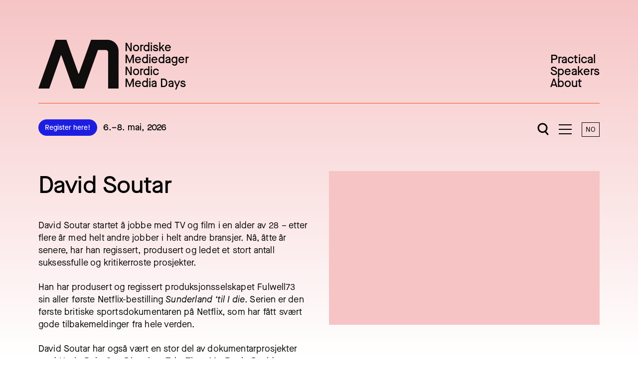

--- FILE ---
content_type: text/html; charset=UTF-8
request_url: https://nordiskemediedager.no/en/speakers/david-soutar
body_size: 13038
content:

<!DOCTYPE html>
<html class="scroll-smooth" lang="en">
  <head>
    <meta charset="utf-8"/>
    <meta name="viewport" content="width=device-width, initial-scale=1.0"/>
    <meta http-equiv="x-ua-compatible" content="ie=edge"/>

    <script type="module">!function(){const e=document.createElement("link").relList;if(!(e&&e.supports&&e.supports("modulepreload"))){for(const e of document.querySelectorAll('link[rel="modulepreload"]'))r(e);new MutationObserver((e=>{for(const o of e)if("childList"===o.type)for(const e of o.addedNodes)if("LINK"===e.tagName&&"modulepreload"===e.rel)r(e);else if(e.querySelectorAll)for(const o of e.querySelectorAll("link[rel=modulepreload]"))r(o)})).observe(document,{childList:!0,subtree:!0})}function r(e){if(e.ep)return;e.ep=!0;const r=function(e){const r={};return e.integrity&&(r.integrity=e.integrity),e.referrerpolicy&&(r.referrerPolicy=e.referrerpolicy),"use-credentials"===e.crossorigin?r.credentials="include":"anonymous"===e.crossorigin?r.credentials="omit":r.credentials="same-origin",r}(e);fetch(e.href,r)}}();</script>
<script type="module" src="https://nordiskemediedager.no/build/assets/app.a69e6acb.js" crossorigin onload="e=new CustomEvent(&#039;vite-script-loaded&#039;, {detail:{path: &#039;src/js/main.js&#039;}});document.dispatchEvent(e);"></script>
<link href="https://nordiskemediedager.no/build/assets/main.206f68ca.css" rel="stylesheet">

        
    <link rel="manifest" href="/site.webmanifest">
    <link rel="apple-touch-icon" sizes="152x152" href="/apple-touch-icon.png">
    <link rel="icon" href="/favicon.svg">
    <link rel="mask-icon" href="/safari-pinned-tab.svg" color="#1d1de1">
    <meta name="msapplication-TileColor" content="#1d1de1">
    <meta name="theme-color" content="#ffffff">
  <title>David Soutar | Speaker | Nordic Media Days</title>
<script>(function() {
var tag = document.createElement('script');
tag.src = "https://cdn.usefathom.com/script.js";
tag.defer = true;
tag.setAttribute("data-site", "CLSTEKOQ");
var firstScriptTag = document.getElementsByTagName('script')[0];
firstScriptTag.parentNode.insertBefore(tag, firstScriptTag);
})();
</script><meta name="generator" content="SEOmatic">
<meta name="keywords" content="Media conference Nordic media events press tv radio tech mediafestival">
<meta name="description" content="David Soutar startet å jobbe med TV og film i en alder av 28 – etter flere år med helt andre jobber i helt andre bransjer. Nå, åtte år senere, har han…">
<meta name="referrer" content="no-referrer-when-downgrade">
<meta name="robots" content="all">
<meta content="483978647066219" property="fb:profile_id">
<meta content="en" property="og:locale">
<meta content="nb" property="og:locale:alternate">
<meta content="Nordic Media Days" property="og:site_name">
<meta content="website" property="og:type">
<meta content="https://nordiskemediedager.no/en/speakers/david-soutar" property="og:url">
<meta content="David Soutar | Speaker" property="og:title">
<meta content="David Soutar startet å jobbe med TV og film i en alder av 28 – etter flere år med helt andre jobber i helt andre bransjer. Nå, åtte år senere, har han…" property="og:description">
<meta content="https://nordiskemd.imgix.net/uploads/NMD22/52054490251_380dc4d127_c.jpg?auto=compress%2Cformat&amp;crop=focalpoint&amp;fillInterval=400&amp;fit=crop&amp;fm=webp&amp;fp-x=0.5&amp;fp-y=0.5&amp;h=1067&amp;transformer=imgix&amp;w=1600" property="og:image">
<meta content="David Soutar" property="og:image:alt">
<meta content="https://www.instagram.com/mediedager/" property="og:see_also">
<meta content="https://www.linkedin.com/company/mediedager/" property="og:see_also">
<meta content="https://www.facebook.com/mediedager/" property="og:see_also">
<meta content="https://twitter.com/mediedager" property="og:see_also">
<meta name="twitter:card" content="summary_large_image">
<meta name="twitter:site" content="@mediedager">
<meta name="twitter:creator" content="@mediedager">
<meta name="twitter:title" content="David Soutar | Speaker">
<meta name="twitter:description" content="David Soutar startet å jobbe med TV og film i en alder av 28 – etter flere år med helt andre jobber i helt andre bransjer. Nå, åtte år senere, har han…">
<meta name="twitter:image" content="https://nordiskemd.imgix.net/uploads/NMD22/52054490251_380dc4d127_c.jpg?auto=compress%2Cformat&amp;crop=focalpoint&amp;fillInterval=400&amp;fit=crop&amp;fm=webp&amp;fp-x=0.5&amp;fp-y=0.5&amp;h=1067&amp;transformer=imgix&amp;w=1600">
<meta name="twitter:image:alt" content="David Soutar">
<link href="https://nordiskemediedager.no/en/speakers/david-soutar" rel="canonical">
<link href="https://nordiskemediedager.no/en" rel="home">
<link href="https://nordiskemediedager.no/en/speakers/david-soutar" rel="alternate" hreflang="en">
<link href="https://nordiskemediedager.no/speakers/david-soutar" rel="alternate" hreflang="x-default">
<link href="https://nordiskemediedager.no/speakers/david-soutar" rel="alternate" hreflang="nb"></head>

  <body
    class="relative overflow-x-clip ">

        


<header id="top" class="relative z-40">
  <a id="main-content-shortcut"
    href="#main"
    class="block w-full py-6 text-white bg-blue text-lg underline sr-only focus:not-sr-only focus:py-6 focus:px-5 focus:md:px-12 focus:xl:px-[6vw]   max-w-[2000px] mx-auto px-5 md:px-12 xl:px-[6vw]
">
    Jump to content
  </a>
  <div class="relative top-0 left-0 w-full md:absolute">
    <div class="relative z-50 pt-6 md:pt-12 xl:pt-20   grid grid-cols-12 md:gap-x-5 xl:gap-x-10 max-w-[2000px] mx-auto px-5 md:px-12 xl:px-[6vw]
">
      <div class="items-end justify-between hidden col-span-12 border-b md:mb-2 xl:mb-6 md:pb-4 md:flex xl:pb-7 border-orange">
        <div class="hidden md:block">
          
<a href="https://nordiskemediedager.no/en/" class="flex items-end text-base md:text-1xl xl:text-2xl !leading-none transition duration-300 ease-in-out md:w-auto ">
  <svg class="fill-current w-[60px] h-[37px] md:mr-3 md:w-[137px] md:h-[84px] xl:w-[161px] xl:h-[99px]" viewbox="0 0 161 99" fill="none" xmlns="http://www.w3.org/2000/svg" aria-hidden="true">
    <path opacity="0.94" d="M21.8395 97.9888H0L34.7016 0.00506592H56.182L80.2576 67.6304C80.4535 68.1737 81.2288 68.1737 81.4247 67.6304L105.672 0.00506592H138.619C150.852 0.00506592 160.866 9.95426 160.866 22.109V98.0051H139.933V25.3281C139.933 22.6685 137.77 20.5197 135.093 20.5197H119.946C119.685 20.5197 119.456 20.6738 119.366 20.917L91.8384 97.9888H69.8357L46.2089 31.6122C46.0131 31.0608 45.2214 31.0608 45.0337 31.6122L21.8395 97.9888Z" fill="currentColor"></path>
  </svg>
  <span class="font-medium sr-only visually-hidden md:not-sr-only">
    Nordiske<br>
    Mediedager<br>
    Nordic<br>
    Media Days<br>
  </span>
</a>
        </div>
                  <nav class="block">
            <ul class="text-base md:text-1xl xl:text-2xl !leading-none">
                              <li class="">
                  


            
  <a class="flex group items-center  font-medium hover:text-orange"  href="https://nordiskemediedager.no/en/practical-info-2">
    
          Practical
      </a>
                </li>
                              <li class="">
                  


            
  <a class="flex group items-center  font-medium hover:text-orange"  href="https://nordiskemediedager.no/en/speakers">
    
          Speakers
      </a>
                </li>
                              <li class="">
                  


            
  <a class="flex group items-center  font-medium hover:text-orange"  href="https://nordiskemediedager.no/en/om-oss">
    
          About 
      </a>
                </li>
                          </ul>
          </nav>
              </div>
      <div class="flex items-center justify-between col-span-12 pb-6 border-b md:pb-0 border-orange md:border-none">
        <div class="md:py-2">
          <div class="flex items-center md:hidden">
            
<a href="https://nordiskemediedager.no/en/" class="flex items-end text-base md:text-1xl xl:text-2xl !leading-none transition duration-300 ease-in-out md:w-auto ">
  <svg class="fill-current w-[60px] h-[37px] md:mr-3 md:w-[137px] md:h-[84px] xl:w-[161px] xl:h-[99px]" viewbox="0 0 161 99" fill="none" xmlns="http://www.w3.org/2000/svg" aria-hidden="true">
    <path opacity="0.94" d="M21.8395 97.9888H0L34.7016 0.00506592H56.182L80.2576 67.6304C80.4535 68.1737 81.2288 68.1737 81.4247 67.6304L105.672 0.00506592H138.619C150.852 0.00506592 160.866 9.95426 160.866 22.109V98.0051H139.933V25.3281C139.933 22.6685 137.77 20.5197 135.093 20.5197H119.946C119.685 20.5197 119.456 20.6738 119.366 20.917L91.8384 97.9888H69.8357L46.2089 31.6122C46.0131 31.0608 45.2214 31.0608 45.0337 31.6122L21.8395 97.9888Z" fill="currentColor"></path>
  </svg>
  <span class="font-medium sr-only visually-hidden md:not-sr-only">
    Nordiske<br>
    Mediedager<br>
    Nordic<br>
    Media Days<br>
  </span>
</a>
                          <div class="inline-block w-20 ml-3 !leading-[1.2] text-sm font-medium md:hidden">
                6.–8. mai, 2026
              </div>
                      </div>

          <div class="items-center hidden space-x-3 md:flex">
                          <div class="hidden md:block">
                
          
  <a class="inline-block w-auto px-3 py-1.5 text-xs xl:text-sm bg-blue hover:bg-white text-white hover:text-blue border-blue font-medium text-center w-full outline-0 focus:outline-8 transition duration-200 ease-in-out border rounded-full outline-red-500  hover:bg-transparent"  href="mailto:post@mediedager.no" rel="noopener noreferrer" target="_blank" onclick="fathom.trackGoal(&#039;O8MXTKVS&#039;, 0);">
    Register here!
  </a>
              </div>
                                      <div class="text-sm md:text-base xl:text-lg font-medium">
                6.–8. mai, 2026
              </div>
                      </div>
        </div>

        <div class="hidden md:block">
          


        </div>

        <div class="flex items-center self-end">
          <a data-open-search-btn class="relative z-10 flex items-center py-2 px-2 md:px-2.5" href="#search" aria-label="Open search">
              <svg class=" w-[20px] lg:h-[26px] h-[22px] lg:w-[23px]" viewbox="0 0 23 26" fill="none" xmlns="http://www.w3.org/2000/svg">
    <circle cx="10.5" cy="10.25" r="8.5" class="stroke-[#333] stroke-black" stroke-width="3"/>
    <path d="M14.8413 15.9375L21.6591 24.0626" class="stroke-[#333] md:stroke-black" stroke-width="3"/>
  </svg>

          </a>
          <a data-menu-btn class="relative z-10 inline-block overflow-visible pointer-events-auto py-2 px-2 md:px-2.5" href="#menu" aria-label="Åpne meny">
            <span data-hamburger class="pointer-events-none block w-[24px] h-[18px] lg:w-[26px] lg:h-[20px]">
              <span data-hamburger-icon class="relative block w-full h-full">
                <i data-hamburger-bar="top" class="absolute top-0 left-0 w-full h-[2px] bg-current"></i>
                <i data-hamburger-bar="positive" class="absolute left-0 w-full h-[2px] transform -translate-y-1/2 bg-current top-1/2"></i>
                <i data-hamburger-bar="negative" class="absolute left-0 w-full h-[2px] transform -translate-y-1/2 bg-current top-1/2"></i>
                <i data-hamburger-bar="bottom" class="absolute bottom-0 left-0 w-full h-[2px] bg-current"></i>
              </span>
            </span>
          </a>
          <div class="pl-2.5">
            <a class="block tracking-xs transition duration-200 ease-in-out hover:bg-black hover:text-white py-0.5 px-1 md:p-1 border border-black md:min-w-[36px] text-center text-xs xl:text-sm" href="https://nordiskemediedager.no/">
              NO
            </a>
          </div>
        </div>

      </div>
    </div>
  </div>

  <div class="flex justify-center py-3 md:py-0 md:hidden">
    


  </div>

  <div id="menu" class="absolute top-0 left-0 z-40 invisible hidden w-full h-full pt-20 md:pt-52">
    

<nav class="items-start py-8 md:py-14 xl:py-20   grid grid-cols-12 md:gap-x-5 xl:gap-x-10 max-w-[2000px] mx-auto px-5 md:px-12 xl:px-[6vw]
">
      <ul class="col-span-12 md:mb-6 xl:col-span-8 xl:mb-0">

              <li class="block md:hidden">
          
          
  <a class="block p-4 text-sm md:text-base xl:text-lg bg-blue hover:bg-white text-white hover:text-blue border-blue font-medium text-center w-full outline-0 focus:outline-8 transition duration-200 ease-in-out border rounded-full outline-red-500  hover:bg-transparent my-4"  href="mailto:post@mediedager.no" rel="noopener noreferrer" target="_blank" onclick="fathom.trackGoal(&#039;O8MXTKVS&#039;, 0);">
    Register here!
  </a>
        </li>
      
              <li class="w-full border-b border-white font-medium text-1xl md:text-3xl xl:text-5xl">
          
      

            
  <a class="flex group items-center  py-4 md:py-6 xl:py-13 flex-wrap justify-between"  href="https://nordiskemediedager.no/en/practical-info-2">
          <span class="inline-block duration-200 transition-cubic group-hover:translate-x-1 order-last -translate-x-1 arrow arrow-right">
        →
      </span>
    
          Praktisk info
      </a>
        </li>
              <li class="w-full border-b border-white font-medium text-1xl md:text-3xl xl:text-5xl">
          
      

            
  <a class="flex group items-center  py-4 md:py-6 xl:py-13 flex-wrap justify-between"  href="https://nordiskemediedager.no/en/partnere">
          <span class="inline-block duration-200 transition-cubic group-hover:translate-x-1 order-last -translate-x-1 arrow arrow-right">
        →
      </span>
    
          Our partners
      </a>
        </li>
              <li class="w-full border-b border-white font-medium text-1xl md:text-3xl xl:text-5xl">
          
      

            
  <a class="flex group items-center  py-4 md:py-6 xl:py-13 flex-wrap justify-between"  href="https://nordiskemediedager.no/en/archive">
          <span class="inline-block duration-200 transition-cubic group-hover:translate-x-1 order-last -translate-x-1 arrow arrow-right">
        →
      </span>
    
          Archive
      </a>
        </li>
              <li class="w-full border-b border-white font-medium text-1xl md:text-3xl xl:text-5xl">
          
      

            
  <a class="flex group items-center  py-4 md:py-6 xl:py-13 flex-wrap justify-between"  href="https://nordiskemediedager.no/en/faq">
          <span class="inline-block duration-200 transition-cubic group-hover:translate-x-1 order-last -translate-x-1 arrow arrow-right">
        →
      </span>
    
          FAQ
      </a>
        </li>
          </ul>
  
      <div class="col-span-12 xl:col-span-3 xl:col-start-10">
              <div class="  grid grid-cols-2 md:grid-cols-6 gap-x-3 md:gap-x-5 xl:gap-x-10
">
                                  <div class="mt-5 md:mt-6 xl:mt-8 col-span-6 md:col-span-3 xl:col-span-6">
              <h3 class="text-sm md:text-lg xl:text-1xl font-medium w-full border-b border-white py-2.5">
                Nordic Media Days
              </h3>
                              <ul class="mt-2">
                                      <li class="block text-sm md:text-base xl:text-lg">
                      
      

            
  <a class="flex group items-center  py-1"  href="https://nordiskemediedager.no/en/om-oss">
          <span class="inline-block duration-200 transition-cubic group-hover:translate-x-1 mr-4 arrow arrow-right">
        →
      </span>
    
          About us
      </a>
                    </li>
                                      <li class="block text-sm md:text-base xl:text-lg">
                      
      

            
  <a class="flex group items-center  py-1"  href="https://nordiskemediedager.no/en/partnere">
          <span class="inline-block duration-200 transition-cubic group-hover:translate-x-1 mr-4 arrow arrow-right">
        →
      </span>
    
          Our partners
      </a>
                    </li>
                                      <li class="block text-sm md:text-base xl:text-lg">
                      
      

            
  <a class="flex group items-center  py-1"  href="https://nordiskemediedager.no/en/bli-samarbeidspartner">
          <span class="inline-block duration-200 transition-cubic group-hover:translate-x-1 mr-4 arrow arrow-right">
        →
      </span>
    
          Get involved
      </a>
                    </li>
                                      <li class="block text-sm md:text-base xl:text-lg">
                      
      

            
  <a class="flex group items-center  py-1"  href="https://nordiskemediedager.no/en/previous-speakers">
          <span class="inline-block duration-200 transition-cubic group-hover:translate-x-1 mr-4 arrow arrow-right">
        →
      </span>
    
          Previous speakers
      </a>
                    </li>
                                      <li class="block text-sm md:text-base xl:text-lg">
                      
      
                    </li>
                                      <li class="block text-sm md:text-base xl:text-lg">
                      
      

            
  <a class="flex group items-center  py-1"  href="https://nordiskemediedager.no/en/faq">
          <span class="inline-block duration-200 transition-cubic group-hover:translate-x-1 mr-4 arrow arrow-right">
        →
      </span>
    
          FAQ
      </a>
                    </li>
                                  </ul>
                          </div>
                                  <div class="mt-5 md:mt-6 xl:mt-8 col-span-6 md:col-span-3 xl:col-span-6">
              <h3 class="text-sm md:text-lg xl:text-1xl font-medium w-full border-b border-white py-2.5">
                Contact
              </h3>
                              <ul class="mt-2">
                                      <li class="block text-sm md:text-base xl:text-lg">
                      
      

            
  <a class="flex group items-center  py-1"  href="mailto:post@mediedager.no">
          <span class="inline-block duration-200 transition-cubic group-hover:translate-x-1 mr-4 arrow arrow-right">
        →
      </span>
    
          post@mediedager.no
      </a>
                    </li>
                                      <li class="block text-sm md:text-base xl:text-lg">
                      
      

            
  <a class="flex group items-center  py-1"  href="https://nordiskemediedager.no/en/kontakt-oss">
          <span class="inline-block duration-200 transition-cubic group-hover:translate-x-1 mr-4 arrow arrow-right">
        →
      </span>
    
          Contact information
      </a>
                    </li>
                                      <li class="block text-sm md:text-base xl:text-lg">
                      
      

            
  <a class="flex group items-center  py-1"  href="https://nordiskemediedager.no/en/press">
          <span class="inline-block duration-200 transition-cubic group-hover:translate-x-1 mr-4 arrow arrow-right">
        →
      </span>
    
          Press
      </a>
                    </li>
                                  </ul>
                          </div>
                  </div>
              <div class="  grid grid-cols-2 md:grid-cols-6 gap-x-3 md:gap-x-5 xl:gap-x-10
">
                                  <div class="mt-5 md:mt-6 xl:mt-8 col-span-6 md:col-span-3 xl:col-span-6">
              <h3 class="text-sm md:text-lg xl:text-1xl font-medium w-full border-b border-white py-2.5">
                Social media
              </h3>
                              <ul class="mt-2">
                                      <li class="block text-sm md:text-base xl:text-lg">
                      
      

            
  <a class="flex group items-center  py-1"  href="https://www.facebook.com/mediedager" rel="noopener noreferrer" target="_blank">
          <span class="inline-block duration-200 transition-cubic group-hover:rotate-45 mr-4 arrow arrow-out">
        ↗
      </span>
    
          Facebook
      </a>
                    </li>
                                      <li class="block text-sm md:text-base xl:text-lg">
                      
      

            
  <a class="flex group items-center  py-1"  href="https://www.instagram.com/mediedager/?hl=en">
          <span class="inline-block duration-200 transition-cubic group-hover:translate-x-1 mr-4 arrow arrow-right">
        →
      </span>
    
          Instagram
      </a>
                    </li>
                                      <li class="block text-sm md:text-base xl:text-lg">
                      
      

            
  <a class="flex group items-center  py-1"  href="https://www.linkedin.com/company/mediedager/">
          <span class="inline-block duration-200 transition-cubic group-hover:translate-x-1 mr-4 arrow arrow-right">
        →
      </span>
    
          LinkedIn
      </a>
                    </li>
                                      <li class="block text-sm md:text-base xl:text-lg">
                      
      

            
  <a class="flex group items-center  py-1"  href="https://www.flickr.com/photos/mediedager/sets/">
          <span class="inline-block duration-200 transition-cubic group-hover:translate-x-1 mr-4 arrow arrow-right">
        →
      </span>
    
          Flickr
      </a>
                    </li>
                                  </ul>
                          </div>
                  </div>
          </div>
  </nav>
  </div>

  <div id="search" class="absolute top-0 left-0 z-40 invisible hidden w-full h-full pt-20 md:pt-52">
    <div class="pt-20 md:pb-20 md:pt-28">
      


<div class="justify-center   grid grid-cols-12 md:gap-x-5 xl:gap-x-10 max-w-[2000px] mx-auto px-5 md:px-12 xl:px-[6vw]
">
  <div class="col-span-12 text-center md:col-span-10 xl:col-span-8 xl:col-start-3 md:col-start-2">
    <h2 class="uppercase font-medium block tracking-m !leading-loosen text-sm md:text-base xl:text-lg pb-4 md:pb-6 xl:pb-8">
      Type in keyword and hit enter
    </h2>
    <form id="search-form" autocomplete="off" class="relative max-w-5xl mx-auto" action="https://nordiskemediedager.no/en/search">
      <input data-search-input class="w-full outline-0 grow placeholder-black block px-3.5 p-3 md:px-4 md:pl-14 md:h-[48px] !leading-none border appearance-none rounded-lg bg-transparent border-blue text-sm md:text-base" type="search" name="q" aria-label="Search" autocomplete="off" value="" placeholder="Søk">
      <button data-search-submit type="submit" class="absolute right-0 md:right-auto left-auto md:left-0 px-3 p-2.5 md:p-4 transform -translate-y-1/2 top-1/2">
        <svg viewbox="0 0 14.4 14.4" class="opacity-1 h-4 w-4 md:w-[24px] md:h-[24px]">
          <circle class="stroke-blue" fill="none" cx="6" cy="6" r="5.5"></circle>
          <path class="stroke-blue" fill="none" d="M11,11l3,3"></path>
        </svg>
        <span class="sr-only">Search</span>
      </button>
      <div data-search-loader class="absolute left-[21px] top-[13px] opacity-0 hidden">
        <div data-loader class="inline-block w-[13px] h-[13px] relative align-middle"></div>
      </div>
    </form>
  </div>
</div>
    </div>
    <div id="top-search-results" class=""></div>
  </div>
</header>


        <main id="main" class="relative z-10 pt-6 overflow-x-clip md:pt-68 xl:pt-89 xxl:pt-96">
        <div class="mb-10 md:mb-15">
    <div class="  grid grid-cols-12 md:gap-x-5 xl:gap-x-10 max-w-[2000px] mx-auto px-5 md:px-12 xl:px-[6vw]
 mb-8 md:mb-20 xl:mb-30">

      <div class="col-span-12 mt-10 md:col-start-2 md:col-span-10 xl:mt-0 xl:col-span-6">
        <h1 class="text-1xl md:text-3xl xl:text-5xl tracking-negXs font-medium">
          David Soutar
        </h1>
                  <div class="mt-6 md:mt-8 xl:mt-10">
            
  <p class="text-sm md:text-base xl:text-lg tracking-xs !leading-loosen">David Soutar startet å jobbe med TV og film i en alder av 28 – etter flere år med helt andre jobber i helt andre bransjer. Nå, åtte år senere, har han regissert, produsert og ledet et stort antall suksessfulle og kritikerroste prosjekter. </p>
<p class="mt-4 md:mt-6 text-sm md:text-base xl:text-lg tracking-xs !leading-loosen">Han har produsert og regissert produksjonsselskapet Fulwell73 sin aller første Netflix-bestilling <em class="font-italic">Sunderland ‘til I die</em>. Serien er den første britiske sportsdokumentaren på Netflix, som har fått svært gode tilbakemeldinger fra hele verden. </p>
<p class="mt-4 md:mt-6 text-sm md:text-base xl:text-lg tracking-xs !leading-loosen">David Soutar har også vært en stor del av dokumentarprosjekter med Usain Bolt, One Direction, Take That, Mo Farah, David Beckham og Manchester United, og han co-regisserte dokumentar-suksessen <em class="font-italic">Bros: After the Screaming Stops</em> om 80-tallsheltene i boybandet Bros. Serien var en de mest omtalte musikkdokumentarene i 2018 i Storbritannia. </p>
          </div>
                                  <div class="mt-8 md:mt-16 xl:mt-20">
                          
              <div class="mt-8 xl:mt-10 ">
                              </div>
                          
              <div class="mt-8 xl:mt-10  text-grey-800">
                                  <h4 class="tracking-m border-b border-blue uppercase font-medium text-current pb-2 md:pb-3 xl:pb-4 mb-3 md:mb-5 text-xs xl:text-sm">
                    Previous sessions
                  </h4>
                                                            <h3 class="text-base md:text-1xl xl:text-2xl font-medium mt-5 xl:mt-7.5 mb-2.5">
                        2019
                      </h3>
                                        <ul class="grid grid-cols-6">
                                              <li class="mt-1.5 xl:mt-2.5 col-span-6 md:col-span-4">
                          <a class="flex items-center group" href="https://nordiskemediedager.no/en/sessions/sunderland-til-i-die-heimebane-fra-virkeligheten">
                            <span class="text-base md:text-1xl xl:text-2xl inline-block mr-4 duration-200 transition-cubic group-hover:translate-x-1 arrow arrow-right">
                              →
                            </span>
                            <span class="text-sm md:text-base">
                              Sunderland ‘Til I Die: The Football Reality Show Success No One Saw Coming
                            </span>
                          </a>
                        </li>
                                          </ul>
                                                </div>
                      </div>
              </div>

      <div class="order-first col-span-12 col-start-1 md:col-start-2 md:col-span-10 xl:col-span-6 xl:order-last">
                  <div class="bg-pink" style="padding-bottom:calc(57.142857142857% - 1px)"></div>
              </div>
    </div>

          <div class="  grid grid-cols-12 md:gap-x-5 xl:gap-x-10 max-w-[2000px] mx-auto px-5 md:px-12 xl:px-[6vw]
 mb-8 md:mb-20 xl:mb-30">
        
        </div>
    
    
<div class="text-white bg-blue pt-8 md:pt-20 xl:pt-22">
      <h2 class="text-1xl md:text-3xl xl:text-5xl   max-w-[2000px] mx-auto px-5 md:px-12 xl:px-[6vw]
">
      Related sessions
    </h2>
    <div class="  grid grid-cols-12 md:gap-x-5 xl:gap-x-10 max-w-[2000px] mx-auto px-5 md:px-12 xl:px-[6vw]
 mb-8 md:mb-16 xl:mb-20">
              




    
  <article class="col-span-12 md:col-span-6 mt-6 md:mt-8 xl:mt-10">
    <a class="flex flex-wrap group" href="https://nordiskemediedager.no/en/sessions/sunderland-til-i-die-heimebane-fra-virkeligheten">
      <div class="order-last w-full  mt-4 md:mt-3 xl:mt-4">
        <h3 class="font-medium group-underline group-hover:underline text-1xl xl:text-3xl">
          Sunderland ‘Til I Die: The Football Reality Show Success No One Saw Coming
        </h3>
              </div>
      <div class="order-first w-full">
                  
    
      
        
  
  

  
    
        
    
      <figure class="block relative break-inside-avoid ">
      <div  class="relative overflow-hidden bg-center bg-no-repeat bg-cover" style="background-image: url([data-uri]); padding-bottom: calc(52.992069214131% - 1px);">
        <img  class="absolute top-0 left-0 scale-[1.005] lazyload" width="400" height="212" alt="Skjermbilde 2023 06 22 kl 10 59 21" data-src="https://nordiskemd.imgix.net/uploads/Arkiv/Skjermbilde-2023-06-22-kl.-10.59.21.png?auto=compress%2Cformat&amp;crop=focalpoint&amp;fillInterval=400&amp;fit=crop&amp;fm=webp&amp;fp-x=0.5&amp;fp-y=0.5&amp;h=212&amp;transformer=imgix&amp;w=400" data-sizes="auto" data-srcset="https://nordiskemd.imgix.net/uploads/Arkiv/Skjermbilde-2023-06-22-kl.-10.59.21.png?auto=compress%2Cformat&amp;crop=focalpoint&amp;fillInterval=400&amp;fit=crop&amp;fm=webp&amp;fp-x=0.5&amp;fp-y=0.5&amp;h=212&amp;transformer=imgix&amp;w=400 400w, https://nordiskemd.imgix.net/uploads/Arkiv/Skjermbilde-2023-06-22-kl.-10.59.21.png?auto=compress%2Cformat&amp;crop=focalpoint&amp;fillInterval=400&amp;fit=crop&amp;fm=webp&amp;fp-x=0.5&amp;fp-y=0.5&amp;h=424&amp;transformer=imgix&amp;w=800 800w, https://nordiskemd.imgix.net/uploads/Arkiv/Skjermbilde-2023-06-22-kl.-10.59.21.png?auto=compress%2Cformat&amp;crop=focalpoint&amp;fillInterval=400&amp;fit=crop&amp;fm=webp&amp;fp-x=0.5&amp;fp-y=0.5&amp;h=636&amp;transformer=imgix&amp;w=1200 1200w, https://nordiskemd.imgix.net/uploads/Arkiv/Skjermbilde-2023-06-22-kl.-10.59.21.png?auto=compress%2Cformat&amp;crop=focalpoint&amp;fillInterval=400&amp;fit=crop&amp;fm=webp&amp;fp-x=0.5&amp;fp-y=0.5&amp;h=848&amp;transformer=imgix&amp;w=1600 1600w, https://nordiskemd.imgix.net/uploads/Arkiv/Skjermbilde-2023-06-22-kl.-10.59.21.png?auto=compress%2Cformat&amp;crop=focalpoint&amp;fillInterval=400&amp;fit=crop&amp;fm=webp&amp;fp-x=0.5&amp;fp-y=0.5&amp;h=1060&amp;transformer=imgix&amp;w=2000 2000w"/>
                  <noscript>
            <img class="absolute top-0 left-0 object-cover w-full h-full" src="https://nordiskemd.fra1.digitaloceanspaces.com/uploads/Arkiv/Skjermbilde-2023-06-22-kl.-10.59.21.png" alt="Skjermbilde 2023 06 22 kl 10 59 21"/>
          </noscript>
              </div>
          </figure>
  
              </div>
    </a>
  </article>
          </div>
    

</div>

<div class="  max-w-[2000px] mx-auto px-5 md:px-12 xl:px-[6vw]
 mt-10 md:mt-15">
  

<div class="border-y border-blue py-8 md:py-14 xl:py-20">
  <div class="items-center   grid grid-cols-12
 md:!flex xl:!grid !flex-wrap xl:max-w-[1300px] xl:mx-auto">
    <div class="flex justify-center flex-grow-0 col-span-12 mb-6 overflow-visible md:block md:mb-0 md:mr-6 xl:col-start-2 xl:col-span-2 xl:mr-0">
      <svg data-newsletter-icon class="relative inline-block origin-center overflow-visible w-[174px] h-[182px] scale-75 xl:scale-100" xmlns="http://www.w3.org/2000/svg" width="174" height="182" fill="none">
        <g data-circle-animation class="origin-center">
          <g data-coffee-icon stroke="#1D1DE1" stroke-linecap="round" stroke-linejoin="round" stroke-width="1.354" clip-path="url(#a)">
            <path d="M31.466 32.717h.988a3.95 3.95 0 0 1 0 7.898h-.988"/>
            <path d="M15.67 32.717h15.796v8.886a3.95 3.95 0 0 1-3.949 3.949H19.62a3.949 3.949 0 0 1-3.95-3.95v-8.885Z"/>
            <path d="M19.62 25.806v2.962"/>
            <path d="M23.568 25.806v2.962"/>
            <path d="M27.517 25.806v2.962"/>
          </g>
          <g data-mail-icon>
            <path stroke="#1D1DE1" stroke-linecap="round" stroke-linejoin="round" stroke-width="1.354" d="M138.824 143.854h15.796a1.98 1.98 0 0 1 1.974 1.975v11.847a1.98 1.98 0 0 1-1.974 1.975h-15.796a1.981 1.981 0 0 1-1.975-1.975v-11.847c0-1.086.889-1.975 1.975-1.975Z"/>
            <path stroke="#1D1DE1" stroke-linecap="round" stroke-linejoin="round" stroke-width="1.354" d="m156.594 145.829-9.872 6.911-9.873-6.911"/>
          </g>
          <path fill="#1D1DE1" fill-rule="evenodd" d="m78.947 19.152 2.707-.04L81.45 4.98l.054-.001 8.435 14.015 2.735-.04L92.401 0l-2.735.04.204 14.133-.054.001L81.462.158l-2.789.04.273 18.954Zm-63.644 69.29.202-2.619-8.396-.649c-2.35-.181-3.443-1.135-3.31-2.863.046-.594.206-.908.302-1.09l-2.557-.66c-.124.208-.32.627-.368 1.248-.087 1.134.44 2.397 1.555 3.081l-.004.054-1.54-.119-.194 2.51 14.31 1.107ZM10.8 93.335l-.068-.033 1.325-2.091c1.89.852 3.716 2.605 3.964 5.655.315 3.887-2.372 6.931-7.014 7.307-4.642.377-7.785-2.193-8.09-5.945-.304-3.751 2.308-6.707 7.031-7.09l.783-.065.842 10.365c2.424-.251 4.316-1.71 4.104-4.327-.2-2.454-1.877-3.282-2.877-3.776Zm-7.535 4.703c.215 2.645 2.576 3.621 4.254 3.539l-.626-7.719c-1.964.241-3.847 1.48-3.628 4.18Zm10.338 13.086c2.84-.701 4.111-2.102 3.346-5.205l-.305-1.235-2.471.609.26 1.052c.369 1.499-.217 1.95-1.716 2.32l-7.072 1.744-.85-3.444-2.234.552.856 3.47L0 111.83l.603 2.445 3.418-.843.519 2.103 2.235-.551-.506-2.051 7.335-1.809Zm5.76 3.318c1.145 2.983.057 4.531-2.673 5.579l-7.054 2.708.757 1.972-2.149.825-.776-2.023-3.286 1.262-.903-2.351 3.287-1.262-1.281-3.337 2.148-.825 1.272 3.312 6.8-2.61c1.441-.554 1.966-1.074 1.413-2.515l-.388-1.011 2.377-.913.456 1.189Zm-.19 11.219.075.001c1.116.014 2.986.039 4.223 2.168 1.32 2.271.24 4.402-1.84 5.673l-5.224-8.992-.679.395c-4.097 2.38-5.182 6.174-3.291 9.428 1.89 3.255 5.834 4.221 9.861 1.881 4.028-2.339 5.142-6.244 3.183-9.615-1.537-2.646-3.941-3.442-6.013-3.397l-.295 2.458Zm.665 8.852c-1.48.797-4.031.932-5.364-1.362-1.36-2.342-.195-4.271 1.473-5.335l3.89 6.697Zm9.901-.777 1.672 2.13-15.55 12.205-1.672-2.13 15.55-12.205Zm7.992 15.675c1.68-2.144 2.145-5.213-.797-8.091-2.865-2.803-5.598-2.294-6.98-.843-1.515 1.549-1.708 3.179.225 6.508 1.815 3.178 2.052 3.827 1.295 4.601-.625.639-1.87.672-3.186-.616-1.451-1.42-1.352-2.838-.659-4.244l-2.061-1.145c-1.203 2.119-1.233 4.628 1.187 6.995 2.38 2.329 5.079 2.128 6.518.656 1.515-1.548 1.246-3.326-.53-6.351-1.678-2.893-1.994-3.77-1.085-4.699.833-.852 2.213-.714 3.762.801 1.587 1.553 1.606 3.276.19 5.111l2.12 1.317Zm13.928 8.277-8.544 6.935-2.025-1.257 2.379-10.762-.046-.029-7.28 7.721-2.208-1.372 10.261-10.522 2.163 1.343-2.651 11.613.045.028 9.232-7.528 2.163 1.343-4.878 13.864-2.209-1.371 3.644-9.977-.046-.029Zm7.512 4.016.057-.048c.85-.724 2.272-1.939 4.606-1.152 2.489.839 3.08 3.153 2.354 5.48l-9.854-3.322-.251.745c-1.514 4.49.17 8.058 3.737 9.26 3.567 1.203 7.17-.669 8.657-5.083 1.488-4.414-.247-8.085-3.942-9.33-2.9-.977-5.232.008-6.761 1.408l1.397 2.042Zm6.334 6.221c-.588 1.574-2.418 3.357-4.933 2.51-2.566-.865-2.96-3.084-2.407-4.983l7.34 2.473Zm17.956-5.6 2.691.302-2.114 18.837-2.772-.311-6.523-14.957-.054-.006-1.577 14.048-2.718-.305 2.115-18.838 2.718.305 6.604 14.966.053.006 1.577-14.047Zm14.67-136.323-2.527-.477 4.031-6.459-2.842-14.123 2.714.513 1.952 10.813 5.738-9.36 2.66.503-11.725 18.59Zm10.071-4.105 2.447.956 3.284-8.398c.7-1.79 2.489-2.574 4.381-1.834 1.992.78 2.368 2.496 1.608 4.438l-3.195 8.171 2.446.957 3.432-8.777c1.253-3.202-.049-5.747-2.823-6.832-1.614-.631-3.358-.411-4.378.265l-.051-.02 2.495-6.38-2.446-.957-7.2 18.41Zm23.451 6.69.067-.033.86 2.321c-1.823.986-4.325 1.376-6.9-.275-3.283-2.105-4.075-6.087-1.561-10.008 2.515-3.92 6.464-4.862 9.633-2.83 3.168 2.031 3.935 5.901 1.377 9.89l-.424.661-8.753-5.613c-1.27 2.08-1.257 4.47.954 5.887 2.073 1.33 3.748.497 4.747 0Zm.827-8.842c-2.234-1.433-4.442-.147-5.394 1.237l6.519 4.18c.999-1.707 1.154-3.956-1.125-5.417Zm4.018 12.675c-1.943 2.186-2.197 4.062.192 6.184l.951.846 1.691-1.903-.81-.72c-1.153-1.025-.926-1.729.099-2.883l4.839-5.445 2.651 2.357 1.529-1.72-2.672-2.375 2.339-2.632-1.883-1.672-2.338 2.631-1.619-1.439-1.529 1.72 1.579 1.404-5.019 5.647Zm6.03 13.045c-2.634-3.162-1.86-6.168.031-8.13l1.975 1.526c-1.595 1.681-1.752 3.398-.331 5.104 1.387 1.664 2.746 1.942 3.661 1.18.999-.832.774-1.737-.601-4.785-1.459-3.19-1.545-4.986.119-6.373 1.582-1.317 4.286-1.243 6.418 1.316 2.166 2.602 1.881 5.094.469 7.08l-1.934-1.349c.832-1.328 1.075-2.728-.224-4.289-1.179-1.415-2.42-1.509-3.106-.937-.833.693-.663 1.362.82 4.709 1.583 3.509 1.225 5.11-.439 6.497-1.523 1.303-4.293 1.531-6.858-1.549Zm13.914 3.298c1.446-.8 3.565-.547 4.652 1.42 1.245 2.251.304 4.411-2.587 6.01-2.892 1.598-5.232 1.282-6.49-.993-1.021-1.848-.386-3.778 1.06-4.577l3.365-1.86Zm-9.115 2.037 1.166 2.11 1.208-.668.026.047a5.418 5.418 0 0 0 .401 4.42c1.834 3.317 5.62 4.01 9.649 1.782 4.029-2.227 5.352-5.99 3.649-9.071a5.089 5.089 0 0 0-3.45-2.549l-.027-.047 5.949-3.288-1.271-2.299-17.3 9.563Zm7.409 15.09-.881-2.474 13.522-4.811.844 2.373-1.454.517.018.05c1.297.172 2.292 1.111 2.673 2.183.209.586.201 1.05.172 1.29l-2.604.437c.013-.206.032-.557-.168-1.118-.581-1.633-1.968-2.06-4.188-1.27l-7.934 2.824Zm8.296 14.014-.071-.026c-1.047-.385-2.803-1.029-3.263-3.448-.49-2.58 1.236-4.232 3.62-4.74l1.941 10.216.771-.146c4.656-.885 6.939-4.102 6.237-7.8-.703-3.698-4.102-5.92-8.677-5.05-4.576.87-6.924 4.182-6.196 8.013.571 3.006 2.574 4.555 4.544 5.2l1.094-2.22Zm2.313-8.571c1.66-.26 4.112.46 4.607 3.066.505 2.66-1.234 4.094-3.161 4.543l-1.446-7.609ZM159.13 92.33l.013-2.194 14.385-5.683-.016 2.735-10.666 4.08v.055l10.617 4.15-.015 2.709-14.318-5.852Z" clip-rule="evenodd"/>
          <defs>
            <clipPath id="a">
              <path fill="#fff" d="M13.695 24.818H37.39v23.694H13.695z"/>
            </clipPath>
          </defs>
        </g>
      </svg>
    </div>
    <div class="flex-grow col-span-12 md:col-span-8">
      <form data-form="newsletter" class="relative w-full" action="" method="post">
        <input type="hidden" name="CRAFT_CSRF_TOKEN" value="W_NC2ior30JVb3LRCiBDdbL3cYPzLZSKeH4_vhl7EL93GDbUVz89Sw2XKONtWusYDRwjtH9GNEL-gkXGwHXGzSAyUdtsEnfQQ219hTVVbSw=">
        <div class="flex gap-x-2 md:gap-x-4 xl:gap-x-10">
          <label for="email-input" class="sr-only">Email</label>
          <input data-newsletter-input id="email-input" class="outline-0 grow placeholder-black block md:px-4 p-2.5 md:h-[48px] !leading-none border appearance-none rounded-lg bg-transparent border-blue text-sm md:text-base" required type="email" placeholder="Your email" name="email">
          <button class="block px-4 py-2.6 tracking-xs text-xs md:text-sm hover:text-blue hover:bg-white ease-in-out duration-200 text-white bg-blue rounded-lg border border-blue" type="submit">
            <span class="block md:hidden">
              Sign up
            </span>
            <span class="hidden md:block">
              Register here
            </span>
          </button>
        </div>

        <span data-results-span class="absolute" data-success-msg="Du abonnerer nå på vårt nyhetsbrev!" data-error-msg="Noe gikk galt. Prøv igjen eller ta kontakt med oss."></span>

        <div class="inline-block max-w-md pt-3 text-xs md:pt-5 xl:max-w-xl 2xl:max-w-2xl md:text-sm">
          <p>Subscribe to our newsletter for program updates, activities, important deadlines and more! By registering, you accept the following <a href="https://nordiskemediedager.no/en/personvern" class="underline-reverse text-blue">privacy terms</a>.</p>
        </div>
      </form>
    </div>
  </div>

</div>
</div>

  </div>
    </main>

        


<footer id="bottom" role="contentinfo" class="">
  <div class="relative">
    <div class="bg-pink">
      

<nav class="items-start py-8 md:py-14 xl:py-20   grid grid-cols-12 md:gap-x-5 xl:gap-x-10 max-w-[2000px] mx-auto px-5 md:px-12 xl:px-[6vw]
">
      <ul class="col-span-12 md:mb-6 xl:col-span-8 xl:mb-0">

      
              <li class="w-full border-b border-white font-medium text-1xl md:text-3xl xl:text-5xl">
          
      

            
  <a class="flex group items-center  py-4 md:py-6 xl:py-13 flex-wrap justify-between"  href="https://nordiskemediedager.no/en/practical-info-2">
          <span class="inline-block duration-200 transition-cubic group-hover:translate-x-1 order-last -translate-x-1 arrow arrow-right">
        →
      </span>
    
          Praktisk info
      </a>
        </li>
              <li class="w-full border-b border-white font-medium text-1xl md:text-3xl xl:text-5xl">
          
      

            
  <a class="flex group items-center  py-4 md:py-6 xl:py-13 flex-wrap justify-between"  href="https://nordiskemediedager.no/en/partnere">
          <span class="inline-block duration-200 transition-cubic group-hover:translate-x-1 order-last -translate-x-1 arrow arrow-right">
        →
      </span>
    
          Our partners
      </a>
        </li>
              <li class="w-full border-b border-white font-medium text-1xl md:text-3xl xl:text-5xl">
          
      

            
  <a class="flex group items-center  py-4 md:py-6 xl:py-13 flex-wrap justify-between"  href="https://nordiskemediedager.no/en/archive">
          <span class="inline-block duration-200 transition-cubic group-hover:translate-x-1 order-last -translate-x-1 arrow arrow-right">
        →
      </span>
    
          Archive
      </a>
        </li>
              <li class="w-full border-b border-white font-medium text-1xl md:text-3xl xl:text-5xl">
          
      

            
  <a class="flex group items-center  py-4 md:py-6 xl:py-13 flex-wrap justify-between"  href="https://nordiskemediedager.no/en/faq">
          <span class="inline-block duration-200 transition-cubic group-hover:translate-x-1 order-last -translate-x-1 arrow arrow-right">
        →
      </span>
    
          FAQ
      </a>
        </li>
          </ul>
  
      <div class="col-span-12 xl:col-span-3 xl:col-start-10">
              <div class="  grid grid-cols-2 md:grid-cols-6 gap-x-3 md:gap-x-5 xl:gap-x-10
">
                                  <div class="mt-5 md:mt-6 xl:mt-8 col-span-6 md:col-span-3 xl:col-span-6">
              <h3 class="text-sm md:text-lg xl:text-1xl font-medium w-full border-b border-white py-2.5">
                Nordic Media Days
              </h3>
                              <ul class="mt-2">
                                      <li class="block text-sm md:text-base xl:text-lg">
                      
      

            
  <a class="flex group items-center  py-1"  href="https://nordiskemediedager.no/en/om-oss">
          <span class="inline-block duration-200 transition-cubic group-hover:translate-x-1 mr-4 arrow arrow-right">
        →
      </span>
    
          About us
      </a>
                    </li>
                                      <li class="block text-sm md:text-base xl:text-lg">
                      
      

            
  <a class="flex group items-center  py-1"  href="https://nordiskemediedager.no/en/partnere">
          <span class="inline-block duration-200 transition-cubic group-hover:translate-x-1 mr-4 arrow arrow-right">
        →
      </span>
    
          Our partners
      </a>
                    </li>
                                      <li class="block text-sm md:text-base xl:text-lg">
                      
      

            
  <a class="flex group items-center  py-1"  href="https://nordiskemediedager.no/en/bli-samarbeidspartner">
          <span class="inline-block duration-200 transition-cubic group-hover:translate-x-1 mr-4 arrow arrow-right">
        →
      </span>
    
          Get involved
      </a>
                    </li>
                                      <li class="block text-sm md:text-base xl:text-lg">
                      
      

            
  <a class="flex group items-center  py-1"  href="https://nordiskemediedager.no/en/previous-speakers">
          <span class="inline-block duration-200 transition-cubic group-hover:translate-x-1 mr-4 arrow arrow-right">
        →
      </span>
    
          Previous speakers
      </a>
                    </li>
                                      <li class="block text-sm md:text-base xl:text-lg">
                      
      
                    </li>
                                      <li class="block text-sm md:text-base xl:text-lg">
                      
      

            
  <a class="flex group items-center  py-1"  href="https://nordiskemediedager.no/en/faq">
          <span class="inline-block duration-200 transition-cubic group-hover:translate-x-1 mr-4 arrow arrow-right">
        →
      </span>
    
          FAQ
      </a>
                    </li>
                                  </ul>
                          </div>
                                  <div class="mt-5 md:mt-6 xl:mt-8 col-span-6 md:col-span-3 xl:col-span-6">
              <h3 class="text-sm md:text-lg xl:text-1xl font-medium w-full border-b border-white py-2.5">
                Contact
              </h3>
                              <ul class="mt-2">
                                      <li class="block text-sm md:text-base xl:text-lg">
                      
      

            
  <a class="flex group items-center  py-1"  href="mailto:post@mediedager.no">
          <span class="inline-block duration-200 transition-cubic group-hover:translate-x-1 mr-4 arrow arrow-right">
        →
      </span>
    
          post@mediedager.no
      </a>
                    </li>
                                      <li class="block text-sm md:text-base xl:text-lg">
                      
      

            
  <a class="flex group items-center  py-1"  href="https://nordiskemediedager.no/en/kontakt-oss">
          <span class="inline-block duration-200 transition-cubic group-hover:translate-x-1 mr-4 arrow arrow-right">
        →
      </span>
    
          Contact information
      </a>
                    </li>
                                      <li class="block text-sm md:text-base xl:text-lg">
                      
      

            
  <a class="flex group items-center  py-1"  href="https://nordiskemediedager.no/en/press">
          <span class="inline-block duration-200 transition-cubic group-hover:translate-x-1 mr-4 arrow arrow-right">
        →
      </span>
    
          Press
      </a>
                    </li>
                                  </ul>
                          </div>
                  </div>
              <div class="  grid grid-cols-2 md:grid-cols-6 gap-x-3 md:gap-x-5 xl:gap-x-10
">
                                  <div class="mt-5 md:mt-6 xl:mt-8 col-span-6 md:col-span-3 xl:col-span-6">
              <h3 class="text-sm md:text-lg xl:text-1xl font-medium w-full border-b border-white py-2.5">
                Social media
              </h3>
                              <ul class="mt-2">
                                      <li class="block text-sm md:text-base xl:text-lg">
                      
      

            
  <a class="flex group items-center  py-1"  href="https://www.facebook.com/mediedager" rel="noopener noreferrer" target="_blank">
          <span class="inline-block duration-200 transition-cubic group-hover:rotate-45 mr-4 arrow arrow-out">
        ↗
      </span>
    
          Facebook
      </a>
                    </li>
                                      <li class="block text-sm md:text-base xl:text-lg">
                      
      

            
  <a class="flex group items-center  py-1"  href="https://www.instagram.com/mediedager/?hl=en">
          <span class="inline-block duration-200 transition-cubic group-hover:translate-x-1 mr-4 arrow arrow-right">
        →
      </span>
    
          Instagram
      </a>
                    </li>
                                      <li class="block text-sm md:text-base xl:text-lg">
                      
      

            
  <a class="flex group items-center  py-1"  href="https://www.linkedin.com/company/mediedager/">
          <span class="inline-block duration-200 transition-cubic group-hover:translate-x-1 mr-4 arrow arrow-right">
        →
      </span>
    
          LinkedIn
      </a>
                    </li>
                                      <li class="block text-sm md:text-base xl:text-lg">
                      
      

            
  <a class="flex group items-center  py-1"  href="https://www.flickr.com/photos/mediedager/sets/">
          <span class="inline-block duration-200 transition-cubic group-hover:translate-x-1 mr-4 arrow arrow-right">
        →
      </span>
    
          Flickr
      </a>
                    </li>
                                  </ul>
                          </div>
                  </div>
          </div>
  </nav>

              <div class="  max-w-[2000px] mx-auto px-5 md:px-12 xl:px-[6vw]
">
          <h4 class="border-b border-white uppercase font-medium block tracking-m !leading-loosen text-sm md:text-base xl:text-lg mb-4 md:mb-6 xl:mb-8 pb-4 md:pb-6 xl:pb-8">
            Founders
          </h4>
          <div class="grid grid-cols-2 pb-6 md:pt-2 md:grid-cols-3 md:pb-16 xl:pb-20 xl:pt-10 xl:grid-cols-7">
                                                        <div class="inline-block col-span-1">
                  <a href="https://www.bergen.kommune.no/" target="_blank" class="block group">
                    

        
  
  <figure class="relative block break-inside-avoid p-2 md:p-0">
    <img loading="lazy" class="block w-auto overflow-hidden max-w-none mx-auto h-[60px] md:h-[7vw] md:min-h-[75px] xl:min-h-[100px] xl:h-[5vw] grayscale transition duration-300 ease-in-out group-hover:grayscale-0" src="https://nordiskemd.imgix.net/uploads/Logo/bergen-kommune.svg?auto=compress%2Cformat&amp;crop=focalpoint&amp;fit=crop&amp;fm=jpg&amp;fp-x=0.5&amp;fp-y=0.5&amp;h=95&amp;transformer=imgix&amp;w=200" data-sizes="auto" data-srcset="https://nordiskemd.imgix.net/uploads/Logo/bergen-kommune.svg?auto=compress%2Cformat&amp;crop=focalpoint&amp;fit=crop&amp;fm=jpg&amp;fp-x=0.5&amp;fp-y=0.5&amp;h=95&amp;transformer=imgix&amp;w=200 200w, https://nordiskemd.imgix.net/uploads/Logo/bergen-kommune.svg?auto=compress%2Cformat&amp;crop=focalpoint&amp;fit=crop&amp;fm=jpg&amp;fp-x=0.5&amp;fp-y=0.5&amp;h=190&amp;transformer=imgix&amp;w=400 400w, https://nordiskemd.imgix.net/uploads/Logo/bergen-kommune.svg?auto=compress%2Cformat&amp;crop=focalpoint&amp;fit=crop&amp;fm=jpg&amp;fp-x=0.5&amp;fp-y=0.5&amp;h=285&amp;transformer=imgix&amp;w=600 600w" width="200" height="95" alt="Bergen kommune"/>
  </figure>
                  </a>
                </div>
                                                                      <div class="inline-block col-span-1">
                  <a href="https://www.bt.no/" target="_blank" class="block group">
                    

        
  
  <figure class="relative block break-inside-avoid p-2 md:p-0">
    <img loading="lazy" class="block w-auto overflow-hidden max-w-none mx-auto h-[60px] md:h-[7vw] md:min-h-[75px] xl:min-h-[100px] xl:h-[5vw] grayscale transition duration-300 ease-in-out group-hover:grayscale-0" src="https://nordiskemd.imgix.net/uploads/Logo/salat_bergens-tidende.svg?auto=compress%2Cformat&amp;crop=focalpoint&amp;fit=crop&amp;fm=jpg&amp;fp-x=0.5&amp;fp-y=0.5&amp;h=95&amp;transformer=imgix&amp;w=200" data-sizes="auto" data-srcset="https://nordiskemd.imgix.net/uploads/Logo/salat_bergens-tidende.svg?auto=compress%2Cformat&amp;crop=focalpoint&amp;fit=crop&amp;fm=jpg&amp;fp-x=0.5&amp;fp-y=0.5&amp;h=95&amp;transformer=imgix&amp;w=200 200w, https://nordiskemd.imgix.net/uploads/Logo/salat_bergens-tidende.svg?auto=compress%2Cformat&amp;crop=focalpoint&amp;fit=crop&amp;fm=jpg&amp;fp-x=0.5&amp;fp-y=0.5&amp;h=190&amp;transformer=imgix&amp;w=400 400w, https://nordiskemd.imgix.net/uploads/Logo/salat_bergens-tidende.svg?auto=compress%2Cformat&amp;crop=focalpoint&amp;fit=crop&amp;fm=jpg&amp;fp-x=0.5&amp;fp-y=0.5&amp;h=285&amp;transformer=imgix&amp;w=600 600w" width="200" height="95" alt="Salat bergens tidende"/>
  </figure>
                  </a>
                </div>
                                                                      <div class="inline-block col-span-1">
                  <a href="https://www.dn.no/" target="_blank" class="block group">
                    

        
  
  <figure class="relative block break-inside-avoid p-2 md:p-0">
    <img loading="lazy" class="block w-auto overflow-hidden max-w-none mx-auto h-[60px] md:h-[7vw] md:min-h-[75px] xl:min-h-[100px] xl:h-[5vw] grayscale transition duration-300 ease-in-out group-hover:grayscale-0" src="https://nordiskemd.imgix.net/uploads/Logo/dn.svg?auto=compress%2Cformat&amp;crop=focalpoint&amp;fit=crop&amp;fm=jpg&amp;fp-x=0.5&amp;fp-y=0.5&amp;h=95&amp;transformer=imgix&amp;w=200" data-sizes="auto" data-srcset="https://nordiskemd.imgix.net/uploads/Logo/dn.svg?auto=compress%2Cformat&amp;crop=focalpoint&amp;fit=crop&amp;fm=jpg&amp;fp-x=0.5&amp;fp-y=0.5&amp;h=95&amp;transformer=imgix&amp;w=200 200w, https://nordiskemd.imgix.net/uploads/Logo/dn.svg?auto=compress%2Cformat&amp;crop=focalpoint&amp;fit=crop&amp;fm=jpg&amp;fp-x=0.5&amp;fp-y=0.5&amp;h=190&amp;transformer=imgix&amp;w=400 400w, https://nordiskemd.imgix.net/uploads/Logo/dn.svg?auto=compress%2Cformat&amp;crop=focalpoint&amp;fit=crop&amp;fm=jpg&amp;fp-x=0.5&amp;fp-y=0.5&amp;h=285&amp;transformer=imgix&amp;w=600 600w" width="200" height="95" alt="Dn"/>
  </figure>
                  </a>
                </div>
                                                                      <div class="inline-block col-span-1">
                  <a href="https://www.nrk.no/" target="_blank" class="block group">
                    

        
  
  <figure class="relative block break-inside-avoid p-2 md:p-0">
    <img loading="lazy" class="block w-auto overflow-hidden max-w-none mx-auto h-[60px] md:h-[7vw] md:min-h-[75px] xl:min-h-[100px] xl:h-[5vw] grayscale transition duration-300 ease-in-out group-hover:grayscale-0" src="https://nordiskemd.imgix.net/uploads/Logo/salat_nrk.svg?auto=compress%2Cformat&amp;crop=focalpoint&amp;fit=crop&amp;fm=jpg&amp;fp-x=0.5&amp;fp-y=0.5&amp;h=95&amp;transformer=imgix&amp;w=200" data-sizes="auto" data-srcset="https://nordiskemd.imgix.net/uploads/Logo/salat_nrk.svg?auto=compress%2Cformat&amp;crop=focalpoint&amp;fit=crop&amp;fm=jpg&amp;fp-x=0.5&amp;fp-y=0.5&amp;h=95&amp;transformer=imgix&amp;w=200 200w, https://nordiskemd.imgix.net/uploads/Logo/salat_nrk.svg?auto=compress%2Cformat&amp;crop=focalpoint&amp;fit=crop&amp;fm=jpg&amp;fp-x=0.5&amp;fp-y=0.5&amp;h=190&amp;transformer=imgix&amp;w=400 400w, https://nordiskemd.imgix.net/uploads/Logo/salat_nrk.svg?auto=compress%2Cformat&amp;crop=focalpoint&amp;fit=crop&amp;fm=jpg&amp;fp-x=0.5&amp;fp-y=0.5&amp;h=285&amp;transformer=imgix&amp;w=600 600w" width="200" height="95" alt="Salat nrk"/>
  </figure>
                  </a>
                </div>
                                                                      <div class="inline-block col-span-1">
                  <a href="https://www.uib.no/" target="_blank" class="block group">
                    

        
  
  <figure class="relative block break-inside-avoid p-2 md:p-0">
    <img loading="lazy" class="block w-auto overflow-hidden max-w-none mx-auto h-[60px] md:h-[7vw] md:min-h-[75px] xl:min-h-[100px] xl:h-[5vw] grayscale transition duration-300 ease-in-out group-hover:grayscale-0" src="https://nordiskemd.imgix.net/uploads/Logo/UiB.svg?auto=compress%2Cformat&amp;crop=focalpoint&amp;fit=crop&amp;fm=jpg&amp;fp-x=0.5&amp;fp-y=0.5&amp;h=95&amp;transformer=imgix&amp;w=200" data-sizes="auto" data-srcset="https://nordiskemd.imgix.net/uploads/Logo/UiB.svg?auto=compress%2Cformat&amp;crop=focalpoint&amp;fit=crop&amp;fm=jpg&amp;fp-x=0.5&amp;fp-y=0.5&amp;h=95&amp;transformer=imgix&amp;w=200 200w, https://nordiskemd.imgix.net/uploads/Logo/UiB.svg?auto=compress%2Cformat&amp;crop=focalpoint&amp;fit=crop&amp;fm=jpg&amp;fp-x=0.5&amp;fp-y=0.5&amp;h=190&amp;transformer=imgix&amp;w=400 400w, https://nordiskemd.imgix.net/uploads/Logo/UiB.svg?auto=compress%2Cformat&amp;crop=focalpoint&amp;fit=crop&amp;fm=jpg&amp;fp-x=0.5&amp;fp-y=0.5&amp;h=285&amp;transformer=imgix&amp;w=600 600w" width="200" height="95" alt="Ui B"/>
  </figure>
                  </a>
                </div>
                                                                      <div class="inline-block col-span-1">
                  <a href="https://www.tv2.no/" target="_blank" class="block group">
                    

        
  
  <figure class="relative block break-inside-avoid p-2 md:p-0">
    <img loading="lazy" class="block w-auto overflow-hidden max-w-none mx-auto h-[60px] md:h-[7vw] md:min-h-[75px] xl:min-h-[100px] xl:h-[5vw] grayscale transition duration-300 ease-in-out group-hover:grayscale-0" src="https://nordiskemd.imgix.net/uploads/Logo/tv2.svg?auto=compress%2Cformat&amp;crop=focalpoint&amp;fit=crop&amp;fm=jpg&amp;fp-x=0.5&amp;fp-y=0.5&amp;h=95&amp;transformer=imgix&amp;w=200" data-sizes="auto" data-srcset="https://nordiskemd.imgix.net/uploads/Logo/tv2.svg?auto=compress%2Cformat&amp;crop=focalpoint&amp;fit=crop&amp;fm=jpg&amp;fp-x=0.5&amp;fp-y=0.5&amp;h=95&amp;transformer=imgix&amp;w=200 200w, https://nordiskemd.imgix.net/uploads/Logo/tv2.svg?auto=compress%2Cformat&amp;crop=focalpoint&amp;fit=crop&amp;fm=jpg&amp;fp-x=0.5&amp;fp-y=0.5&amp;h=190&amp;transformer=imgix&amp;w=400 400w, https://nordiskemd.imgix.net/uploads/Logo/tv2.svg?auto=compress%2Cformat&amp;crop=focalpoint&amp;fit=crop&amp;fm=jpg&amp;fp-x=0.5&amp;fp-y=0.5&amp;h=285&amp;transformer=imgix&amp;w=600 600w" width="200" height="95" alt="Tv2"/>
  </figure>
                  </a>
                </div>
                                                                      <div class="inline-block col-span-1">
                  <a href="https://www.ba.no/" target="_blank" class="block group">
                    

        
  
  <figure class="relative block break-inside-avoid p-2 md:p-0">
    <img loading="lazy" class="block w-auto overflow-hidden max-w-none mx-auto h-[60px] md:h-[7vw] md:min-h-[75px] xl:min-h-[100px] xl:h-[5vw] grayscale transition duration-300 ease-in-out group-hover:grayscale-0" src="https://nordiskemd.imgix.net/uploads/Logo/salat_ba.svg?auto=compress%2Cformat&amp;crop=focalpoint&amp;fit=crop&amp;fm=jpg&amp;fp-x=0.5&amp;fp-y=0.5&amp;h=95&amp;transformer=imgix&amp;w=200" data-sizes="auto" data-srcset="https://nordiskemd.imgix.net/uploads/Logo/salat_ba.svg?auto=compress%2Cformat&amp;crop=focalpoint&amp;fit=crop&amp;fm=jpg&amp;fp-x=0.5&amp;fp-y=0.5&amp;h=95&amp;transformer=imgix&amp;w=200 200w, https://nordiskemd.imgix.net/uploads/Logo/salat_ba.svg?auto=compress%2Cformat&amp;crop=focalpoint&amp;fit=crop&amp;fm=jpg&amp;fp-x=0.5&amp;fp-y=0.5&amp;h=190&amp;transformer=imgix&amp;w=400 400w, https://nordiskemd.imgix.net/uploads/Logo/salat_ba.svg?auto=compress%2Cformat&amp;crop=focalpoint&amp;fit=crop&amp;fm=jpg&amp;fp-x=0.5&amp;fp-y=0.5&amp;h=285&amp;transformer=imgix&amp;w=600 600w" width="200" height="95" alt="Salat ba"/>
  </figure>
                  </a>
                </div>
                                    </div>
        </div>
      
    </div>
    <div class="text-white bg-blue">
      <div class="  grid grid-cols-12 md:gap-x-5 xl:gap-x-10 max-w-[2000px] mx-auto px-5 md:px-12 xl:px-[6vw]
 justify-items-center md:justify-items-start text-center md:text-left py-12 md:py-16 xl:py-25 ">
        <div class="col-span-12 mb-6 md:col-span-6 md:mb-0">
          
<a href="https://nordiskemediedager.no/en/" class="flex items-end text-base md:text-1xl xl:text-2xl !leading-none transition duration-300 ease-in-out md:w-auto hover:text-black">
  <svg class="fill-current w-[60px] h-[37px] md:mr-3 md:w-[137px] md:h-[84px] xl:w-[161px] xl:h-[99px]" viewbox="0 0 161 99" fill="none" xmlns="http://www.w3.org/2000/svg" aria-hidden="true">
    <path opacity="0.94" d="M21.8395 97.9888H0L34.7016 0.00506592H56.182L80.2576 67.6304C80.4535 68.1737 81.2288 68.1737 81.4247 67.6304L105.672 0.00506592H138.619C150.852 0.00506592 160.866 9.95426 160.866 22.109V98.0051H139.933V25.3281C139.933 22.6685 137.77 20.5197 135.093 20.5197H119.946C119.685 20.5197 119.456 20.6738 119.366 20.917L91.8384 97.9888H69.8357L46.2089 31.6122C46.0131 31.0608 45.2214 31.0608 45.0337 31.6122L21.8395 97.9888Z" fill="currentColor"></path>
  </svg>
  <span class="font-medium sr-only visually-hidden md:not-sr-only">
    Nordiske<br>
    Mediedager<br>
    Nordic<br>
    Media Days<br>
  </span>
</a>
        </div>
        <div class="col-span-12 md:col-span-6 md:pr-[1vw] md:justify-self-end">
                      <h4 class="!leading-none whitespace-pre-line tracking-xs font-medium text-base md:text-1xl xl:text-2xl">May 6. – 8, 2026
Bergen, Norway</h4>
                    <div class="mt-2.5 tracking-s leading-loosen text-xs">
            <p>© Nordiske Mediedager</p>
            

          </div>
        </div>
      </div>
    </div>
  </div>
</footer>


    <div data-body-gradient class="absolute max-h-[250px] md:max-h-full top-0 left-0 w-full h-screen bg-gradient-to-b from-pink"></div>
  <script type="application/ld+json">{"@context":"http://schema.org","@graph":[{"@type":"Person","description":"David Soutar startet å jobbe med TV og film i en alder av 28 – etter flere år med helt andre jobber i helt andre bransjer. Nå, åtte år senere, har han regissert, produsert og ledet et stort antall suksessfulle og kritikerroste prosjekter.  Han har produsert og regissert produksjonsselskapet Fulwell73 sin aller første Netflix-bestilling Sunderland ‘til I die . Serien er den første britiske sportsdokumentaren på Netflix, som har fått svært gode tilbakemeldinger fra hele verden.  David Soutar har også vært en stor del av dokumentarprosjekter med Usain Bolt, One Direction, Take That, Mo Farah, David Beckham og Manchester United, og han co-regisserte dokumentar-suksessen Bros: After the Screaming Stops om 80-tallsheltene i boybandet Bros. Serien var en de mest omtalte musikkdokumentarene i 2018 i Storbritannia.","image":{"@type":"ImageObject","url":"https://nordiskemd.imgix.net/uploads/NMD22/52054490251_380dc4d127_c.jpg?auto=compress%2Cformat&crop=focalpoint&fillInterval=400&fit=crop&fm=webp&fp-x=0.5&fp-y=0.5&h=1067&transformer=imgix&w=1600"},"mainEntityOfPage":"https://nordiskemediedager.no/en/speakers/david-soutar","name":"David Soutar | Speaker","url":"https://nordiskemediedager.no/en/speakers/david-soutar"},{"@id":"https://nordiskemediedager.no/en#identity","@type":"Event","alternateName":"NMD","description":"The Nordic Media Days is a three-day gathering in Bergen, Norway. Speakers, program and side events will be announced continuously during the months leading up to the conference.  Nordic Media Days takes place in the magnificent venue Grieghallen, right in the heart of Bergen city centre.","image":{"@type":"ImageObject","height":"739","url":"https://nordiskemd.fra1.digitaloceanspaces.com/uploads/nmd_logo_web-01.png","width":"1920"},"inLanguage":"en","name":"Nordic Media Days","sameAs":["https://twitter.com/mediedager","https://www.facebook.com/mediedager/","https://www.linkedin.com/company/mediedager/","https://www.instagram.com/mediedager/"],"url":"https://nordiskemediedager.no/en"},{"@id":"https://feed.no/#creator","@type":"LocalBusiness","description":"FeedFeed designs and builds ambitious digital products and brands.","email":"hello@feed.no","name":"Feed","priceRange":"$","url":"https://feed.no/"},{"@type":"BreadcrumbList","description":"Breadcrumbs list","itemListElement":[{"@type":"ListItem","item":"https://nordiskemediedager.no/en","name":"Frontpage","position":1},{"@type":"ListItem","item":"https://nordiskemediedager.no/en/speakers","name":"Speakers","position":2},{"@type":"ListItem","item":"https://nordiskemediedager.no/en/speakers/david-soutar","name":"David Soutar","position":3}],"name":"Breadcrumbs"}]}</script></body>
</html>


--- FILE ---
content_type: image/svg+xml
request_url: https://nordiskemd.imgix.net/uploads/Logo/salat_bergens-tidende.svg?auto=compress%2Cformat&crop=focalpoint&fit=crop&fm=jpg&fp-x=0.5&fp-y=0.5&h=95&transformer=imgix&w=200
body_size: 477
content:
<?xml version="1.0" encoding="utf-8"?>
<svg xmlns="http://www.w3.org/2000/svg" xmlns:xlink="http://www.w3.org/1999/xlink" version="1.1" id="Layer_1" x="0px" y="0px" viewBox="0 0 183 87.1" style="enable-background:new 0 0 183 87.1;">
<style type="text/css">
	.st0{display:none;fill:#1D1DE1;}
	.st1{fill:#1D1DE1;}
</style>
<path class="st0" d="M123.9,45.1c-0.6-1-0.6-1.6-0.1-2.6l7.8-12.7h-10.8c0,0-6.5,10.6-7.4,12.1s-0.8,2.4,0,3.9  c0.9,1.5,7.3,12,7.3,12h10.8C131.6,57.8,123.9,45.3,123.9,45.1 M101.7,57.8h9.8v-28h-9.8 M95.6,29.3c-3.1,0-5.5,2.5-5.5,5.6  s2.5,5.6,5.5,5.6c3.1,0,5.6-2.5,5.6-5.6C101.1,31.8,98.6,29.3,95.6,29.3 M79.5,57.8h9.8v-28h-9.8 M51.4,57.8h9.8v-28h-9.8   M73.6,34.3c-0.5-2.6-2.7-4.5-5.4-4.5h-6.3l6.3,28h10.6L73.6,34.3z"/>
<g>
	<path class="st1" d="M122.7,34.9c6.2,0,9.5-4.8,8-12.1h-1.8c0.2,3.4-1.4,5.4-4.4,5.4c-5.2,0-12.6-6.3-19-6.3   c-4.9,0-8.5,3.7-9.5,9.5l1.6,0.5c0.8-2.2,2.5-3.2,5.3-3.2C109.3,28.7,115.9,34.9,122.7,34.9z M113.7,55.2l5.2-4.7v-8.1   c0-1.5,0.5-2.6,1.6-4l-1.4-1.2l-5.1,4.9c-1.3,1.3-1.8,2.6-1.8,4v8.3L113.7,55.2z M113.4,65.9c8.3,0,14.4-6.9,15.7-13.3l-1.3-0.7   c-3,4.9-7.9,7.4-12.4,7.4c-5.8,0-11-4.2-11-11.8c0-4,1.6-8.2,4.7-11.4l-1.1-1.1c-6.2,4.5-9.6,9.9-9.6,16.1   C98.5,59.8,105.7,65.9,113.4,65.9z M82.5,64.1c-2.2,0-4.1-0.9-6.3-3.2l-1.8-1.8l3.2-3.2c0,1.3,1.3,2.8,2.9,2.8c3.7,0,4-5.1,0.7-6   v-6.7h2.2c3,0,4.9,1.1,4.9,5.8v7C88.2,62.1,85.9,64.1,82.5,64.1z M83,66.3c5.9,0,12.1-4.2,12.1-10.8c0-5.7-3.6-9.9-9.8-11.1   c4.3-1.8,7.2-4.6,7.2-7.6c0-5.7-6.1-6.6-6.1-11.1c0-1,0.7-2,2-3.4l-1.5-1.4L75.6,32.1c-1.5-5.6-5.6-9.9-12.5-9.9   c-5.6,0-10.7,4.5-11.1,11.2l1.6,0.4c1-3.2,3.3-5,7.8-5c6.3,0,9.6,5.6,9.6,12.3c0,3.8-1.1,7.8-3.4,11.4l1.2,1.2   c4.9-4.9,7.4-11.1,7.4-17c0-0.7,0-1.3,0-2l6-6c0,3.7,4.1,4.6,4.1,10.3c0,2.7-1.1,4.2-4,4.2h-1V37h-2.1v15.7   c-0.8,0.2-1.8,0.8-3.2,2.2l-5.1,5.1L63,52.2c-1.3-1.3-1.1-2.6,0.3-4.2l-1.2-1.2l-2.1,2.1c-3.4,3.4-2.9,6.9-0.2,9.6l7.5,7.6l5.3-5.3   l1.8,1.8C77.3,65.4,80,66.3,83,66.3z"/>
</g>
</svg>

--- FILE ---
content_type: image/svg+xml
request_url: https://nordiskemd.imgix.net/uploads/Logo/bergen-kommune.svg?auto=compress%2Cformat&crop=focalpoint&fit=crop&fm=jpg&fp-x=0.5&fp-y=0.5&h=95&transformer=imgix&w=200
body_size: 17444
content:
<?xml version="1.0" encoding="utf-8"?>
<svg xmlns="http://www.w3.org/2000/svg" xmlns:xlink="http://www.w3.org/1999/xlink" version="1.1" id="Layer_1" x="0px" y="0px" viewBox="0 0 183 87.1" style="enable-background:new 0 0 183 87.1;">
<style type="text/css">
	.st0{fill:#1717E5;}
</style>
<g>
	<g>
		<g>
			<path class="st0" d="M87.7,32.4c0-0.6,0-1.2-0.1-1.8c0.2,0,0.5,0,0.7,0c0.3,0,0.5,0,0.7,0c0.2,0,0.5,0,0.7,0c0.3,0,0.5,0,0.7,0     c0.4,0,0.8,0,1.1,0.1c0.4,0.1,0.7,0.2,0.9,0.3c0.3,0.2,0.5,0.4,0.6,0.6c0.2,0.3,0.2,0.6,0.2,1c0,0.7-0.2,1.2-0.7,1.6     c-0.4,0.4-1,0.7-1.7,0.8v0c0.8,0,1.5,0.2,2,0.6c0.5,0.4,0.7,1,0.7,1.8c0,0.5-0.1,1-0.3,1.3c-0.2,0.4-0.5,0.6-0.8,0.9     c-0.3,0.2-0.7,0.4-1.1,0.5c-0.4,0.1-0.8,0.1-1.2,0.1c-0.2,0-0.5,0-0.7,0c-0.2,0-0.5,0-0.7,0c-0.2,0-0.5,0-0.7,0     c-0.2,0-0.5,0-0.7,0c0-0.6,0.1-1.2,0.1-1.8c0-0.6,0-1.2,0-1.8v-2.4C87.8,33.6,87.8,33,87.7,32.4z M90.7,34.8     c0.3-0.1,0.6-0.2,0.9-0.3c0.3-0.2,0.5-0.4,0.6-0.6c0.2-0.3,0.2-0.6,0.2-1c0-0.4-0.1-0.7-0.2-0.9c-0.1-0.2-0.3-0.4-0.5-0.5     c-0.2-0.1-0.5-0.2-0.7-0.3c-0.3,0-0.5-0.1-0.8-0.1c-0.2,0-0.5,0-0.6,0c-0.2,0-0.3,0-0.5,0c0,0.5,0,0.9-0.1,1.3c0,0.4,0,0.9,0,1.3     v1.1h0.8C90,34.9,90.4,34.9,90.7,34.8z M89,38.3c0,0.5,0,0.9,0.1,1.4c0.2,0,0.4,0,0.6,0c0.2,0,0.5,0,0.7,0c0.3,0,0.6-0.1,0.9-0.2     c0.3-0.1,0.5-0.3,0.7-0.5c0.2-0.2,0.4-0.5,0.5-0.7c0.1-0.3,0.2-0.6,0.2-1c0-0.4-0.1-0.7-0.2-1c-0.1-0.3-0.4-0.5-0.6-0.6     c-0.3-0.1-0.6-0.2-1-0.3c-0.4-0.1-0.8-0.1-1.3-0.1h-0.6v1.4C88.9,37.3,88.9,37.8,89,38.3z"/>
			<path class="st0" d="M97.5,32.4c0-0.6,0-1.2-0.1-1.8c0.4,0,0.8,0,1.3,0c0.4,0,0.8,0,1.3,0c0.4,0,0.8,0,1.3,0c0.4,0,0.8,0,1.3,0     v0.8c-0.3,0-0.6,0-0.8-0.1c-0.2,0-0.5,0-0.8-0.1c-0.3,0-0.6,0-0.9,0c-0.3,0-0.7,0-1.2,0c0,0.3,0,0.6,0,0.9c0,0.3,0,0.6,0,0.9     c0,0.4,0,0.7,0,1.1c0,0.3,0,0.6,0,0.8c0.4,0,0.8,0,1.1,0c0.3,0,0.6,0,0.9,0c0.3,0,0.5,0,0.8,0c0.2,0,0.4,0,0.7,0v0.9     c-0.2,0-0.5-0.1-0.9-0.1c-0.3,0-0.6,0-1,0c-0.3,0-0.6,0-0.9,0c-0.3,0-0.5,0-0.7,0c0,0.1,0,0.2,0,0.3c0,0.1,0,0.2,0,0.4v0.5v0.8     c0,0.5,0,1,0,1.3c0,0.3,0,0.6,0,0.8c0.3,0,0.6,0,1,0c0.4,0,0.7,0,1,0c0.3,0,0.7,0,1-0.1c0.3,0,0.6-0.1,0.8-0.1v0.8     c-0.4,0-0.8,0-1.3,0c-0.4,0-0.8,0-1.3,0c-0.4,0-0.9,0-1.3,0c-0.4,0-0.9,0-1.3,0c0-0.6,0.1-1.2,0.1-1.8c0-0.6,0-1.2,0-1.8v-2.4     C97.5,33.6,97.5,33,97.5,32.4z"/>
			<path class="st0" d="M106.1,32.4c0-0.6,0-1.2-0.1-1.8c0.3,0,0.5,0,0.8,0c0.3,0,0.5,0,0.8,0c0.3,0,0.5,0,0.8,0c0.3,0,0.5,0,0.8,0     c0.4,0,0.8,0,1.1,0.1c0.4,0.1,0.7,0.2,0.9,0.4c0.3,0.2,0.5,0.4,0.6,0.7c0.2,0.3,0.2,0.6,0.2,1.1c0,0.5-0.1,0.8-0.3,1.2     c-0.2,0.3-0.4,0.6-0.7,0.8c-0.3,0.2-0.6,0.4-0.9,0.5c-0.3,0.1-0.6,0.2-0.9,0.2c0.1,0.1,0.3,0.3,0.5,0.6c0.2,0.3,0.4,0.5,0.7,0.8     c0.2,0.3,0.5,0.6,0.8,1c0.3,0.3,0.5,0.7,0.8,1c0.2,0.3,0.5,0.6,0.7,0.8c0.2,0.3,0.4,0.4,0.5,0.6h-1.7c-0.1-0.2-0.4-0.5-0.6-0.9     c-0.3-0.4-0.6-0.8-1-1.3c-0.3-0.5-0.7-0.9-1.1-1.3c-0.4-0.4-0.7-0.8-1-1.1h-0.5v1c0,0.6,0,1.2,0,1.8c0,0.6,0,1.2,0.1,1.8H106     c0-0.6,0.1-1.2,0.1-1.8c0-0.6,0-1.2,0-1.8v-2.4C106.1,33.6,106.1,33,106.1,32.4z M107.7,35.1c0.2,0,0.3,0,0.5,0     c0.3,0,0.6,0,0.9-0.1c0.3-0.1,0.6-0.2,0.9-0.3c0.3-0.2,0.5-0.4,0.7-0.7c0.2-0.3,0.3-0.6,0.3-1c0-0.4-0.1-0.7-0.2-0.9     c-0.1-0.2-0.3-0.4-0.5-0.6c-0.2-0.1-0.5-0.2-0.7-0.3c-0.3-0.1-0.5-0.1-0.7-0.1c-0.3,0-0.6,0-0.8,0c-0.2,0-0.4,0-0.5,0     c0,0.5,0,1-0.1,1.5c0,0.5,0,1,0,1.5V35C107.4,35.1,107.6,35.1,107.7,35.1z"/>
			<path class="st0" d="M122.7,31.8c-0.2-0.2-0.4-0.3-0.7-0.4c-0.3-0.1-0.5-0.2-0.9-0.3c-0.3-0.1-0.7-0.1-1-0.1     c-0.6,0-1.1,0.1-1.6,0.3c-0.5,0.2-0.9,0.5-1.3,0.8c-0.4,0.4-0.7,0.8-0.9,1.4c-0.2,0.6-0.3,1.2-0.3,2c0,0.7,0.1,1.3,0.3,1.9     c0.2,0.6,0.5,1,0.8,1.4c0.4,0.4,0.8,0.7,1.3,0.9c0.5,0.2,1.1,0.3,1.8,0.3c0.2,0,0.4,0,0.6,0c0.2,0,0.4,0,0.6-0.1     c0.2,0,0.4-0.1,0.6-0.1c0.2-0.1,0.3-0.1,0.4-0.2c0-0.3,0-0.6,0-0.8c0-0.3,0-0.6,0-0.9c0-0.3,0-0.7,0-1c0-0.3,0-0.6,0-0.9h1.3     c0,0.2,0,0.6,0,1c0,0.5,0,1.1,0,1.8c0,0.2,0,0.4,0,0.6c0,0.2,0,0.4,0,0.6c-0.2,0.1-0.4,0.2-0.7,0.2c-0.3,0.1-0.6,0.1-0.9,0.2     c-0.3,0.1-0.7,0.1-1,0.1c-0.3,0-0.6,0.1-0.9,0.1c-0.8,0-1.6-0.1-2.3-0.3c-0.7-0.2-1.2-0.5-1.7-0.9c-0.5-0.4-0.8-0.9-1.1-1.6     c-0.3-0.6-0.4-1.4-0.4-2.2c0-0.8,0.1-1.5,0.4-2.1c0.3-0.6,0.6-1.2,1.1-1.6c0.5-0.4,1.1-0.8,1.7-1c0.7-0.2,1.4-0.3,2.3-0.3     c0.5,0,0.9,0,1.3,0.1c0.4,0.1,0.7,0.1,1,0.2c0.3,0.1,0.5,0.2,0.8,0.3c0.2,0.1,0.4,0.2,0.6,0.3l-0.3,1.1h-0.2     C123.1,32.1,122.9,32,122.7,31.8z"/>
			<path class="st0" d="M127.6,32.4c0-0.6,0-1.2-0.1-1.8c0.4,0,0.8,0,1.3,0c0.4,0,0.8,0,1.3,0c0.4,0,0.8,0,1.3,0c0.4,0,0.8,0,1.3,0     v0.8c-0.3,0-0.6,0-0.8-0.1c-0.2,0-0.5,0-0.8-0.1c-0.3,0-0.6,0-0.9,0c-0.3,0-0.7,0-1.2,0c0,0.3,0,0.6,0,0.9c0,0.3,0,0.6,0,0.9     c0,0.4,0,0.7,0,1.1c0,0.3,0,0.6,0,0.8c0.4,0,0.8,0,1.1,0c0.3,0,0.6,0,0.9,0c0.3,0,0.5,0,0.8,0c0.2,0,0.4,0,0.7,0v0.9     c-0.2,0-0.5-0.1-0.9-0.1c-0.3,0-0.6,0-1,0c-0.3,0-0.6,0-0.9,0c-0.3,0-0.5,0-0.7,0c0,0.1,0,0.2,0,0.3c0,0.1,0,0.2,0,0.4v0.5v0.8     c0,0.5,0,1,0,1.3c0,0.3,0,0.6,0,0.8c0.3,0,0.6,0,1,0c0.4,0,0.7,0,1,0c0.3,0,0.7,0,1-0.1c0.3,0,0.6-0.1,0.8-0.1v0.8     c-0.4,0-0.8,0-1.3,0c-0.4,0-0.8,0-1.3,0c-0.4,0-0.9,0-1.3,0s-0.9,0-1.3,0c0-0.6,0.1-1.2,0.1-1.8c0-0.6,0-1.2,0-1.8v-2.4     C127.6,33.6,127.6,33,127.6,32.4z"/>
			<path class="st0" d="M140.7,36.6c-1.2-1.3-2.4-2.6-3.7-3.9c0,0.3,0,0.6,0,1.1c0,0.4,0,1,0,1.8c0,0.2,0,0.4,0,0.7     c0,0.3,0,0.6,0,0.9c0,0.3,0,0.6,0,1c0,0.3,0,0.6,0,0.9c0,0.3,0,0.5,0,0.7c0,0.2,0,0.4,0,0.4h-1c0-0.1,0-0.3,0.1-0.5     c0-0.3,0-0.6,0.1-0.9c0-0.4,0-0.7,0.1-1.1c0-0.4,0-0.8,0.1-1.2c0-0.4,0-0.8,0-1.2c0-0.4,0-0.7,0-1.1c0-0.9,0-1.7,0-2.3     c0-0.6,0-1.1,0-1.5h0.2c0.6,0.6,1.2,1.3,1.8,2c0.7,0.7,1.3,1.4,1.9,2.1c0.6,0.7,1.3,1.3,1.8,2c0.6,0.6,1.1,1.1,1.5,1.6v-1.9     c0-1,0-1.9,0-2.9c0-0.9,0-1.8-0.1-2.6h0.9c0,0.2,0,0.5-0.1,0.9c0,0.4,0,0.9-0.1,1.3c0,0.5,0,0.9-0.1,1.4c0,0.5,0,0.8,0,1.1     c0,0.2,0,0.5,0,0.8c0,0.3,0,0.7,0,1c0,0.3,0,0.7,0,1c0,0.4,0,0.7,0,1c0,0.3,0,0.6,0,0.8c0,0.2,0,0.4,0,0.5h-0.2     C143.1,39.2,141.9,37.9,140.7,36.6z"/>
		</g>
		<g>
			<path class="st0" d="M87.7,55.3c0-0.6,0-1.2,0-1.8V51c0-0.6,0-1.2,0-1.8c0-0.6,0-1.2-0.1-1.8H89c0,0.6-0.1,1.2-0.1,1.8     c0,0.6,0,1.2,0,1.8v0.8c0,0.1,0,0.1,0.1,0.1c0,0,0.1,0,0.2-0.1c0.3-0.3,0.7-0.6,1-1c0.4-0.4,0.7-0.7,1.1-1.1     c0.4-0.4,0.7-0.8,1.1-1.2c0.4-0.4,0.7-0.8,1-1.2h1.3c-0.3,0.3-0.7,0.6-1.1,1c-0.4,0.4-0.8,0.8-1.2,1.2c-0.4,0.4-0.8,0.8-1.2,1.2     c-0.4,0.4-0.7,0.7-1,1c0.8,0.9,1.5,1.7,2.3,2.6c0.8,0.9,1.6,1.8,2.4,2.7h-1.6c-0.3-0.4-0.7-0.8-1.1-1.3c-0.4-0.5-0.8-1-1.2-1.4     c-0.4-0.5-0.7-0.9-1.1-1.3c-0.3-0.4-0.5-0.6-0.7-0.8c-0.1-0.1-0.1-0.1-0.2-0.1c0,0-0.1,0-0.1,0.1v1.2c0,0.6,0,1.2,0,1.8     c0,0.6,0,1.2,0.1,1.8h-1.4C87.7,56.5,87.7,55.9,87.7,55.3z"/>
			<path class="st0" d="M96.3,50.1c0.3-0.6,0.6-1.2,1.1-1.6c0.5-0.4,1-0.8,1.7-1c0.6-0.2,1.4-0.3,2.1-0.3c0.8,0,1.5,0.1,2.1,0.3     c0.6,0.2,1.2,0.6,1.7,1c0.5,0.4,0.8,1,1.1,1.6c0.3,0.6,0.4,1.3,0.4,2.1c0,0.8-0.1,1.5-0.4,2.1c-0.3,0.6-0.6,1.2-1.1,1.6     c-0.5,0.4-1,0.8-1.7,1c-0.6,0.2-1.4,0.3-2.1,0.3c-0.8,0-1.5-0.1-2.1-0.3c-0.6-0.2-1.2-0.5-1.7-1c-0.5-0.4-0.8-1-1.1-1.6     C96.1,53.7,96,53,96,52.2C96,51.4,96.1,50.7,96.3,50.1z M104.8,50.2c-0.2-0.6-0.5-1-0.8-1.4c-0.4-0.4-0.8-0.6-1.2-0.8     c-0.5-0.2-1-0.3-1.5-0.3c-0.5,0-1.1,0.1-1.5,0.3c-0.5,0.2-0.9,0.5-1.2,0.8c-0.4,0.4-0.6,0.8-0.8,1.4c-0.2,0.6-0.3,1.2-0.3,2     c0,0.8,0.1,1.5,0.3,2c0.2,0.6,0.5,1,0.8,1.4c0.4,0.4,0.8,0.6,1.2,0.8c0.5,0.2,1,0.3,1.5,0.3c0.6,0,1.1-0.1,1.5-0.3     c0.5-0.2,0.9-0.5,1.2-0.8c0.4-0.4,0.6-0.8,0.8-1.4c0.2-0.6,0.3-1.2,0.3-2C105.1,51.4,105,50.8,104.8,50.2z"/>
			<path class="st0" d="M112.2,51.1c0.7,1.3,1.4,2.5,2.1,3.9c0.1-0.2,0.2-0.4,0.4-0.8c0.2-0.3,0.4-0.7,0.6-1.1     c0.2-0.4,0.5-0.9,0.8-1.4c0.3-0.5,0.5-1,0.8-1.5c0.3-0.5,0.6-1,0.8-1.5c0.3-0.5,0.5-1,0.8-1.4h0.2c0.1,0.9,0.2,1.8,0.3,2.6     c0.1,0.8,0.2,1.7,0.3,2.5c0.1,0.8,0.2,1.6,0.3,2.4c0.1,0.8,0.2,1.6,0.3,2.4h-1.3c-0.1-1.2-0.2-2.5-0.3-3.6     c-0.1-1.2-0.2-2.4-0.4-3.6h0c-0.6,1.2-1.3,2.4-1.9,3.5c-0.6,1.2-1.2,2.4-1.8,3.7H114c-0.6-1.2-1.2-2.4-1.8-3.6     c-0.6-1.2-1.2-2.4-1.9-3.6h0c-0.1,0.6-0.1,1.2-0.2,1.9s-0.2,1.4-0.2,2c-0.1,0.7-0.1,1.3-0.2,1.9c0,0.6-0.1,1.1-0.1,1.4h-1     c0.1-0.8,0.2-1.6,0.4-2.4c0.1-0.8,0.3-1.7,0.4-2.5c0.1-0.9,0.2-1.7,0.3-2.5c0.1-0.8,0.2-1.6,0.3-2.4h0.2     C110.9,48.5,111.6,49.8,112.2,51.1z"/>
			<path class="st0" d="M126.1,51.1c0.7,1.3,1.4,2.5,2.1,3.9c0.1-0.2,0.2-0.4,0.4-0.8c0.2-0.3,0.4-0.7,0.6-1.1     c0.2-0.4,0.5-0.9,0.8-1.4c0.3-0.5,0.5-1,0.8-1.5c0.3-0.5,0.6-1,0.8-1.5c0.3-0.5,0.5-1,0.8-1.4h0.2c0.1,0.9,0.2,1.8,0.3,2.6     c0.1,0.8,0.2,1.7,0.3,2.5c0.1,0.8,0.2,1.6,0.3,2.4c0.1,0.8,0.2,1.6,0.3,2.4h-1.3c-0.1-1.2-0.2-2.5-0.3-3.6     c-0.1-1.2-0.2-2.4-0.4-3.6h0c-0.6,1.2-1.3,2.4-1.9,3.5c-0.6,1.2-1.2,2.4-1.8,3.7h-0.1c-0.6-1.2-1.2-2.4-1.8-3.6     c-0.6-1.2-1.2-2.4-1.9-3.6h0c-0.1,0.6-0.1,1.2-0.2,1.9s-0.2,1.4-0.2,2c-0.1,0.7-0.1,1.3-0.2,1.9c0,0.6-0.1,1.1-0.1,1.4h-1     c0.1-0.8,0.2-1.6,0.4-2.4c0.1-0.8,0.3-1.7,0.4-2.5c0.1-0.9,0.2-1.7,0.3-2.5s0.2-1.6,0.3-2.4h0.2     C124.8,48.5,125.5,49.8,126.1,51.1z"/>
			<path class="st0" d="M144.1,48.9c0-0.7,0-1.2-0.1-1.5h1c0,0.3-0.1,0.7-0.1,1.2c0,0.5-0.1,0.9-0.1,1.5c0,0.5,0,1.1-0.1,1.6     c0,0.5,0,1.1,0,1.6c0,0.6-0.1,1.2-0.3,1.7c-0.2,0.5-0.4,0.9-0.8,1.3c-0.3,0.3-0.8,0.6-1.2,0.8c-0.5,0.2-1.1,0.3-1.7,0.3     c-1.4,0-2.4-0.3-3.1-1c-0.6-0.6-1-1.6-1-3c0-0.4,0-0.8,0-1.2c0-0.3,0-0.7,0-1c0-0.8,0-1.5,0-2.1c0-0.6,0-1.1-0.1-1.5h1.3     c0,0.2,0,0.5-0.1,0.8c0,0.3,0,0.7-0.1,1.1c0,0.4,0,0.9,0,1.4c0,0.5,0,1,0,1.5c0,0.3,0,0.7,0,1c0,0.3,0,0.7,0.1,1     c0.1,0.3,0.1,0.6,0.3,0.9c0.1,0.3,0.3,0.6,0.5,0.8c0.2,0.2,0.5,0.4,0.9,0.5c0.4,0.1,0.8,0.2,1.3,0.2c0.5,0,1-0.1,1.3-0.2     c0.4-0.2,0.6-0.3,0.9-0.6c0.2-0.2,0.4-0.5,0.5-0.8c0.1-0.3,0.2-0.7,0.3-1c0.1-0.3,0.1-0.7,0.1-1c0-0.3,0-0.7,0-1     C144.1,50.6,144.1,49.6,144.1,48.9z"/>
			<path class="st0" d="M153.1,53.4c-1.2-1.3-2.4-2.6-3.7-3.9c0,0.3,0,0.6,0,1.1c0,0.4,0,1,0,1.8c0,0.2,0,0.4,0,0.7     c0,0.3,0,0.6,0,0.9c0,0.3,0,0.6,0,1c0,0.3,0,0.6,0,0.9c0,0.3,0,0.5,0,0.7c0,0.2,0,0.4,0,0.4h-1c0-0.1,0-0.3,0.1-0.5     c0-0.3,0-0.6,0.1-0.9c0-0.4,0-0.7,0.1-1.1c0-0.4,0-0.8,0.1-1.2c0-0.4,0-0.8,0-1.2c0-0.4,0-0.7,0-1.1c0-0.9,0-1.7,0-2.3     c0-0.6,0-1.1,0-1.5h0.2c0.6,0.6,1.2,1.3,1.8,2c0.7,0.7,1.3,1.4,1.9,2.1c0.6,0.7,1.3,1.3,1.8,2c0.6,0.6,1.1,1.1,1.5,1.6v-1.9     c0-1,0-1.9,0-2.9c0-0.9,0-1.8-0.1-2.6h0.9c0,0.2,0,0.5-0.1,0.9c0,0.4,0,0.9-0.1,1.3c0,0.5,0,0.9-0.1,1.4c0,0.5,0,0.8,0,1.1     c0,0.2,0,0.5,0,0.8c0,0.3,0,0.7,0,1c0,0.3,0,0.7,0,1c0,0.4,0,0.7,0,1c0,0.3,0,0.6,0,0.8c0,0.2,0,0.4,0,0.5h-0.2     C155.4,56,154.3,54.7,153.1,53.4z"/>
			<path class="st0" d="M160.7,49.2c0-0.6,0-1.2-0.1-1.8c0.4,0,0.8,0,1.3,0c0.4,0,0.8,0,1.3,0c0.4,0,0.8,0,1.3,0c0.4,0,0.8,0,1.3,0     v0.8c-0.3,0-0.6,0-0.8-0.1c-0.2,0-0.5,0-0.8-0.1c-0.3,0-0.6,0-0.9,0s-0.7,0-1.2,0c0,0.3,0,0.6,0,0.9c0,0.3,0,0.6,0,0.9     c0,0.4,0,0.7,0,1.1c0,0.3,0,0.6,0,0.8c0.4,0,0.8,0,1.1,0c0.3,0,0.6,0,0.9,0c0.3,0,0.5,0,0.8,0c0.2,0,0.4,0,0.7,0v0.9     c-0.2,0-0.5-0.1-0.9-0.1c-0.3,0-0.6,0-1,0c-0.3,0-0.6,0-0.9,0c-0.3,0-0.5,0-0.7,0c0,0.1,0,0.2,0,0.3c0,0.1,0,0.2,0,0.4v0.5v0.8     c0,0.5,0,1,0,1.3c0,0.3,0,0.6,0,0.8c0.3,0,0.6,0,1,0c0.4,0,0.7,0,1,0c0.3,0,0.7,0,1-0.1c0.3,0,0.6-0.1,0.8-0.1V57     c-0.4,0-0.8,0-1.3,0c-0.4,0-0.8,0-1.3,0c-0.4,0-0.9,0-1.3,0s-0.9,0-1.3,0c0-0.6,0.1-1.2,0.1-1.8c0-0.6,0-1.2,0-1.8V51     C160.7,50.4,160.7,49.8,160.7,49.2z"/>
		</g>
	</g>
	<g>
		<path class="st0" d="M45.5,55.4c0,0.2,0,0.9,0,1.2c0.2,0.1,0.3,0.2,0.3,0.2s1-0.3,1.6-0.4c0.4-0.1,0.9-0.3,1.4-0.3    c0-0.2,0-0.7,0-1c0-0.4,0-0.9,0-1c0-0.1,0-0.1-0.1-0.1c-0.1,0-1.1-0.1-1.3,0c-0.1,0.1-0.3,0.3-0.2,0.5c0.1,0.1,0.2,0.4,0.6,0.3    c-0.2,0.2-0.6,0.2-0.9-0.2c-0.1-0.2,0-0.5,0-0.5c0,0,0.1-0.1-0.1-0.1c-0.2,0-0.3-0.1-0.5-0.2c0.2,0,0.3,0,0.4,0    c0.1,0,0.2-0.1,0.1-0.2c0-0.1-0.1-0.4,0.1-0.6c0.2-0.2,0.6-0.3,0.9,0c-0.4-0.1-0.5,0-0.6,0.1c-0.1,0.1-0.1,0.5,0.1,0.6    c0.2,0.1,1.2,0,1.3,0c0-0.2,0-1,0-1.6c0-0.6,0-1.8,0-1.8s-1.2-0.1-1.4,0c-0.2,0.1-0.3,0.3-0.1,0.5c0.1,0.2,0.3,0.3,0.5,0.2    c-0.1,0.1-0.2,0.2-0.6,0.1c-0.3-0.1-0.4-0.4-0.4-0.8c0-0.1,0-0.1-0.1-0.2c-0.1,0-0.5-0.2-0.5-0.2s0.5,0,0.5-0.1    c0.1-0.1,0-0.1,0-0.2c0-0.1-0.1-0.4,0.2-0.7c0.3-0.2,0.6-0.2,0.9,0.1c-0.4-0.1-0.5,0-0.6,0.1c-0.1,0.1-0.1,0.4,0,0.5    c0.1,0.1,0.3,0.1,0.4,0.1c0.1,0,1,0,1,0s0-0.9-0.2-1.3c-0.2-0.4-0.5-0.5-0.8-0.6c-0.3-0.1-0.4-0.1-0.4-0.1c-0.1,0-0.1,0-0.1-0.2    c0-0.1,0-0.4,0-0.6c-0.1-0.2-0.2-1-0.5-1.3c-0.3-0.3-0.7-0.5-1.1-0.4c0,0.5-0.1,1.4-0.1,1.9c0,0.5,0,0.6,0,0.8c0,0.2,0,0.7,0,1    c0,0.3,0.1,1.6,0,2.1c0,0.4,0,2,0,2.6C45.4,54.3,45.5,55.1,45.5,55.4z"/>
		<path class="st0" d="M35.9,36c0.3,0,0.2-0.1,0.2-0.2c0-0.1,0-1.2,0-1.6c0-0.4-0.1-1.9,0-2.1c0-0.3-0.1-0.3-0.2-0.3    c-0.1,0-0.2-0.1-0.5,0c-0.3,0-0.9,0-1.1,0c-0.2,0-0.2,0-0.1,0.2c0.2,0.3,0.1,0.9,0,1.2c-0.1-0.4,0-0.6-0.3-1    c-0.3-0.4-0.6-0.4-1-0.5c-0.3,0-0.7,0.1-1,0.3c-0.2,0.1-0.5,0.6-0.6,1.2c0-0.5,0.2-1,0.3-1.2c0.1-0.1,0-0.2-0.2-0.2    c-0.1,0-0.3,0-0.6,0c-0.3,0-0.8-0.1-0.8-0.1s0,0.4,0,0.6c0,0.2,0,0.7,0,0.9c0,0.2,0,0.9,0,1.2c0,0.3-0.1,1.3,0,1.4    c0,0.1,0.1,0.2,0.2,0.2c0.1,0,1.4,0.1,1.5,0.1c0.2,0.1,0.2,0.2,0.2,0.3c0,0.1,0.1,0.4,0.2,0.4c0.1,0,0.3,0,0.5,0    c0.2,0,1.1,0,1.4,0.1c0.3,0,0.1-0.4-0.1-0.4c-0.2,0-0.6-0.1-0.8-0.1c-0.2,0-0.8-0.2-0.8-0.2s0.7,0,1,0c0.3,0,1.1-0.1,1.3-0.1    C35,36,35.8,36,35.9,36z M30.5,34.9l0-0.3c0,0,0.4,0,0.6,0.1C30.9,34.8,30.5,34.9,30.5,34.9z M30.8,34c-0.1,0-0.4,0-0.4,0v-0.3    c0,0,0.3,0,0.4,0c0.1,0,0.3,0.1,0.3,0.1S30.9,34,30.8,34z M31.1,33.2c-0.2,0.1-0.6,0-0.6,0l0-0.2c0,0,0.5,0,0.6,0.1    C31.2,33,31.3,33.1,31.1,33.2z M30.9,32.4c-0.1,0-0.4,0-0.4,0l0-0.2c0,0,0.4,0,0.5,0c0.1,0,0.3,0.1,0.3,0.1S31,32.4,30.9,32.4z     M33.8,35.6c0,0-1.3,0.1-1.8,0c0-0.4,0-0.8,0-1.1c0-0.3,0-1.2,0.1-1.6c0.1-0.4,0.1-0.5,0.3-0.6c0.2-0.1,0.3-0.2,0.7-0.3    c0.4,0,0.8,0.2,0.9,1.1C33.8,34,33.8,35.6,33.8,35.6z M35.7,34l-0.9-0.2l0.9-0.2V34z M35.7,33.3c0,0-0.7-0.1-0.9-0.1    c0.4-0.2,0.9-0.2,0.9-0.2V33.3z M35.8,32.1l0,0.3c0,0-0.3,0-0.5,0c-0.2,0-0.5-0.2-0.5-0.2L35.8,32.1z M35.7,34.5l0,0.3l-0.9-0.1    L35.7,34.5z"/>
		<path class="st0" d="M43.3,54.5c0-0.1,0.1-0.3,0-0.4C43.2,54,43.1,54,42.9,54c-0.2,0-1.1,0-1.1,0s0,0.7,0,0.8c0,0.1,0,1,0,1.3    c0.3-0.1,0.6-0.1,0.8-0.1c0.5,0,1.1,0,1.4,0.1c0.3,0,0.8,0.1,1.1,0.2c0-0.4,0-1.2,0-1.4c0-0.2,0-0.5,0-0.5s0-0.6,0-0.9    c0-0.3,0-1.3,0-1.9c0-0.6,0-1.4,0-1.8c0-0.4,0-0.9,0-1.2c0-0.3,0.1-0.9,0.1-1.1c0-0.3,0-0.5,0-0.7c0-0.2,0-1.6,0-1.6    s-0.6,0.1-1.1,0.5c-0.3,0.3-0.6,1.1-0.5,1.6c0,0.5-0.2,0.4-0.3,0.4c-0.1,0-0.6,0.1-0.8,0.3c-0.2,0.2-0.4,0.6-0.4,0.8    c0,0.1-0.1,0.9-0.1,0.9s1,0,1.2,0c0.2-0.1,0.4-0.3,0.3-0.5c-0.1-0.2-0.5-0.3-0.7-0.2c0.3-0.5,0.8-0.3,0.9-0.1    c0.1,0.1,0.2,0.4,0.2,0.6c-0.1,0.2,0,0.3,0.1,0.3c0.1,0,0.5,0,0.5,0s-0.5,0.2-0.7,0.2c0,0.2,0,0.8-0.3,0.9c-0.3,0.1-0.5,0.1-0.7,0    c0.5,0,0.5-0.2,0.6-0.3c0-0.1,0.1-0.3,0-0.4c0-0.1-0.2-0.1-0.2-0.1c-0.1,0-1.1,0-1.2,0c-0.1,0-0.1,0.1-0.1,0.1    c0,0.1,0.1,1.2,0,1.7c0,0.5-0.1,1.5-0.1,1.5c0,0.1,0,0.1,0.1,0.1c0.1,0,0.9,0,1.1,0c0.2-0.1,0.4-0.3,0.4-0.5    c0-0.2-0.2-0.4-0.3-0.4c-0.2,0-0.4,0.1-0.4,0.1s0.1-0.3,0.4-0.3c0.3,0,0.6,0.3,0.6,0.5c0,0.3,0,0.5,0,0.5l0.6,0.1l-0.6,0.2    c0,0,0.1,0.2,0,0.4c0,0.2-0.2,0.5-0.4,0.5c-0.3,0-0.4,0-0.5-0.1C43.1,54.8,43.3,54.6,43.3,54.5z"/>
		<path class="st0" d="M35.2,30.4c0.1,0,1,0,1.2,0c0.2,0,0.3-0.2,0.3-0.3c0-0.1,0-0.9,0-1.2c0-0.2-0.2-0.2-0.4-0.2c-0.2,0-0.8,0-1,0    c-0.2,0-0.2,0.2-0.2,0.4c0,0.1,0,1,0,1.1C35,30.3,35.1,30.4,35.2,30.4z M36.3,30.1L35.7,30l0.7-0.2L36.3,30.1z M36.4,29.1v0.4    c0,0-0.4,0-0.7-0.1C35.9,29.2,36.4,29.1,36.4,29.1z"/>
		<path class="st0" d="M39.5,48.5c0.2,0.2,0.5,0.2,0.8,0.1c0.3-0.1,0.3-0.5,0.1-0.7c-0.2-0.2-0.4-0.3-0.5-0.3    c-0.2,0-0.5,0.1-0.6,0.4C39.3,48.4,39.4,48.4,39.5,48.5z"/>
		<path class="st0" d="M48.7,56.8c-0.4,0.1-1.2,0.3-1.2,0.3s-0.6,0.2-1.2,0.3c0.2,0.3,0.4,0.8,0.7,1.4c0.1-0.3,0.1-0.8,0-1.3    c0.1,0.1,0.5,0.8,0.7,1.8c0.3-0.5,0.1-1.8,0.1-1.9c0-0.1,0-0.1,0.1-0.1c0.1,0.1,0.5,0.9,0.6,2.3c0.4-0.8,0.1-2.3,0.1-2.4    c0-0.1,0-0.2,0.1-0.1c0.1,0.1,0.6,1,0.6,2.4c0.1-0.2,0.4-1.3,0.2-2.4c0.3,0.3,0.7,1.2,0.8,2.3c0.3-0.6,0.1-1.6,0-2.3    c0.3,0.2,0.5,1.1,0.7,1.8c0.2-0.3,0.2-1.4,0.3-1.4c0.2,0,0.3,1.4,0.3,1.2c0.1-0.3,0.3-0.8,0.5-1.1c-0.4-0.5-1.9-0.8-2.2-0.9    C49.8,56.8,49.1,56.8,48.7,56.8z"/>
		<path class="st0" d="M32.3,30.4c0.2,0,1.3,0,1.5,0c0.1,0,0.1-0.1,0.1-0.2c0-0.1,0.1-0.8,0.1-1.1c0-0.2-0.2-0.2-0.3-0.2    c-0.1,0-0.2,0-0.4,0c-0.2,0-0.9,0-1,0c-0.2,0-0.2,0.1-0.2,0.2c0,0.1,0,1,0,1.2C32,30.4,32.1,30.4,32.3,30.4z"/>
		<path class="st0" d="M56.6,60.5c-0.1-0.1-0.4-0.3-0.6-0.3c-0.1-0.1-0.7-0.2-0.9-0.3c-0.2-0.1-0.9-0.1-1.4-0.1c-0.5,0-1,0-1.2,0    c-0.3,0-1,0.2-1.5,0.3c-0.5,0.1-0.6,0.2-0.8,0.2c0.2,0.3,0.3,1,0.4,0.9c0.1-0.1,0.1-0.3,0.1-0.4c0.2,0.1,0.4,0.5,0.6,0.9    c0.1-0.2,0.1-0.5,0-1c0.3,0.2,0.7,0.9,0.9,1.2c0-0.2,0-0.7-0.1-1.3c0.4,0.2,1.1,1.5,1.2,1.6c0.1,0.1,0.1,0.1,0.1,0    c0-0.8-0.4-1.7-0.5-1.8c-0.1-0.1,0.1-0.1,0.1-0.1c0.5,0.3,0.9,0.8,1.4,1.7c0.1-0.5-0.2-1.4-0.4-1.8c0.4,0,1.3,0.9,1.6,1.8    c0-0.2,0.1-0.8-0.2-1.6c0.6,0.3,1,1.3,1,1.3s0.1,0.2,0.1,0c0-0.2,0-0.6-0.2-1c0.2,0.1,0.5,0.2,0.8,0.6C57,61,56.7,60.6,56.6,60.5z"/>
		<path class="st0" d="M37.9,58.4c-0.5,0.3-1.5,1.2-1.5,1.2s0.5-0.2,0.8-0.1c0.3,0.1,0.7,0.3,1.2,0.5c-0.2-0.3-0.4-0.6-0.7-0.8    c-0.3-0.2,0-0.1,0.2-0.1c0.4,0.2,1.1,0.5,1.6,0.8c-0.3-0.5-0.6-0.9-0.8-1.1c-0.2-0.2-0.1-0.2,0.1-0.1c0.6,0.3,1.8,1.3,1.9,1.4    c0.2,0.2,0.2,0.1,0.1-0.1c-0.2-0.3-0.5-0.9-1.3-1.6c1,0.3,2.1,1.7,2.1,1.8c0.1,0.1,0.2,0.1,0.1-0.1c-0.1-0.5-1-1.7-1.2-1.8    c-0.2-0.1,0-0.1,0.2,0c0.8,0.4,1.6,1.5,1.8,1.7c0.1,0.1,0.2,0.2,0.1-0.1c-0.2-0.7-0.6-1.2-1.3-1.9c0.8,0.1,1.9,1.5,2.3,1.8    c-0.3-0.9-1.4-1.9-1.5-2c-0.1-0.1-0.2-0.1,0.1-0.1c0.2,0.1,1.2,0.6,2.2,2c-0.2-1-1.2-2-1.3-2.1c-0.1-0.1-0.1-0.1,0-0.1    c0.2,0.1,1.3,0.5,2.3,2.1c-0.2-0.9-0.4-1.2-0.7-1.6c1,0.4,1.5,1.4,2.2,2.2c-0.2-0.6-0.2-0.6-0.4-1.1c-0.2-0.5-0.7-1.1-0.9-1.3    c-0.2-0.3-0.8-0.5-1.3-0.7c-0.5-0.2-1.2-0.2-1.4-0.3c-0.2-0.1-1.1,0.1-1.4,0.2c-0.3,0.1-0.5,0.1-1.1,0.3c-0.6,0.1-0.9,0.3-1,0.4    c-0.1,0-0.3,0.1-0.4,0.2C38.8,57.8,38.4,58.1,37.9,58.4z"/>
		<path class="st0" d="M59.2,56.5c-0.3-0.1-0.9-0.1-1.3-0.1c-0.4,0-0.8,0.1-1.2,0.1c-0.3,0-1,0.2-1.5,0.4c-0.5,0.2-1.7,0.7-2.2,1.1    c-0.5,0.4-0.7,1-0.8,1.3c0.1-0.3,0.6-0.6,1-0.9c-0.1,0.2-0.2,0.7-0.2,1c0.1-0.3,0.7-1.1,1.4-1.7c0.1-0.1,0.3-0.2,0.1,0    c-0.3,0.4-0.8,1.5-0.6,1.7c0.2-0.2,0.8-1.4,1.6-2c-0.5,0.8-0.8,1.5-0.8,2c0.3-0.7,1.1-1.7,2.1-2.4c-0.8,0.9-1.1,1.8-1.2,2.4    c0.4-0.8,1.7-2.2,2.4-2.6c0.1-0.1,0.2,0,0.1,0.1c-0.7,0.8-1.3,1.6-1.7,2.6c-0.1,0.2,0.1,0.2,0.1,0.1c0.5-0.9,1.3-1.8,2.5-2.6    c0.2-0.1,0.3-0.1,0.1,0.1c-0.4,0.4-1.1,1.4-1.3,2.2c-0.1,0.2,0.1,0.2,0.1,0.1c0.4-0.5,1.1-1.5,2.1-2.1c-0.1,0.2-0.6,0.9-0.8,1.7    c0.4-0.3,0.9-0.8,1.1-1s0.6-0.6,0.9-1c-0.2-0.1-0.6,0-1-0.2C60,56.6,59.5,56.6,59.2,56.5z"/>
		<path class="st0" d="M61.5,53.9c-0.3,0-1.5,0-2.1,0c-0.6,0-1.3,0-1.4,0c-0.1,0-0.4,0-0.5-0.1c-0.1-0.1-0.2,0.1-0.3,0.1    c-0.1,0-0.8-0.1-1.1,0c-0.4,0.1-1.5,0-2.1,0c-0.5,0-1.1,0-1.4,0.1c-0.3,0.1-1,0-1.2,0c-0.2,0-0.2,0.2-0.1,0.3c0,0.2,0,1.4,0,1.6    c0,0,0,0.1,0,0.1l-0.4,0c0-0.1,0-0.2,0-0.3c0-0.2,0-1.9,0-2.3c0-0.4,0.1-1.6,0.1-1.8c0-0.3,0-1.2,0-1.5c0-0.3,0-1.2,0-1.4    c0-0.1,0-0.2-0.2-0.3c-0.1,0-0.2,0-0.3,0c-0.1,0-0.2,0-0.2,0.1c0,0.1,0,0.4,0,0.6c0,0.2,0,0.7-0.1,0.9s0,1.1,0,1.4    c0,0.3,0,1.6,0,1.9c0,0.3-0.1,0.8-0.1,0.9c0,0.2-0.1,0.8,0,1.1c0,0.2,0,0.4,0,0.5c0,0,0,0,0,0c0.2,0,0.5,0,0.7,0.1    c0,0,0-0.1,0-0.1l0.4,0c0,0.1,0,0.1,0,0.2c0.9,0.3,1.7,0.8,1.7,0.8s1-0.6,1.7-0.9c0.8-0.3,1.6-0.4,1.9-0.5    c0.3-0.1,1.2-0.2,1.7-0.1c0.5,0.1,0.8,0.1,1.2,0.2c0.4,0.1,1.4,0.1,1.7,0.2c0.3,0.1,1.2,0.2,1.5,0.2c0.1,0,0.1,0,0.2,0    c0-0.1,0.1-0.1,0.1-0.2h0c0.1-0.1,0.2-0.3,0.2-0.3c0.1-0.1,0.1-0.2,0-0.3c-0.1-0.1-0.3-0.4-0.4-0.5c-0.2-0.1-0.5-0.7-0.6-0.8    C62,54,61.8,53.9,61.5,53.9z M61.6,54.4l0.3,0.3c0,0-2.8,0-3.5-0.1C59.8,54.5,61.6,54.4,61.6,54.4z M62.5,55.4c0,0,0,0.2-0.2,0.2    c-0.2,0-2.2-0.2-2.9-0.3c2-0.1,2.8-0.1,2.8-0.1L62.5,55.4z"/>
		<path class="st0" d="M29.1,39.8c0.1,0,0.6,0.2,0.8,0.2s0.8-0.1,1.2,0c0.4,0.1,1,0.1,1.4,0.1c0.4,0,2.2,0.1,2.6,0.1    c0.4,0,1.2,0,2,0.1c0.8,0.1,2.2,0,2.7,0c0.4,0,1.5,0,1.7,0c0.2,0.1,0.8-0.1,0.8-0.1s-0.7,0.8-0.8,1c-0.2,0.2-0.8,1.1-0.8,1.1    s0.2-1,0.3-1.2c0.1-0.2,0-0.2-0.1-0.2c-0.1,0-0.3,0-0.4,0c-0.2,0-0.5-0.1-0.9-0.1c0.1,0.2,0.3,0.4,0.2,1.1c0-0.5-0.3-0.9-0.5-1    C39,41,38.7,41.1,38.5,41c-0.2-0.1-0.6,0.1-0.8,0.2c-0.2,0.1-0.4,0.8-0.4,0.8s0-0.2,0-0.4c0-0.3,0.1-0.5,0.1-0.5s-0.4,0-0.6,0    c-0.2,0-0.3,0.1-0.4,0.5c-0.1-0.6-0.4-0.6-0.5-0.6c-0.1,0-0.1-0.1-0.8,0.2c-0.5-0.3-0.8-0.2-1-0.1c-0.2,0.1-0.4,0.4-0.4,0.4    l-0.1-0.5c0,0-0.5,0-0.7,0c-0.2,0-1.6-0.1-1.7-0.1c-0.2,0-1.3-0.1-1.4-0.1c-0.1,0-0.2,0-0.2,0.1c0,0.1,0,0.9,0,0.9    s0.7,0.5,0.8,0.6c0.2,0.1,0.7,0.4,0.8,0.5c0.1,0.1,0.4,0.1,0.5,0.2c0.1,0-0.1,0.1,0.2,0.2c0.2,0.1,0.7,0.4,0.7,0.5    s0.4,0.2,0.7,0.4c0.2,0.2,1.2,0.7,1.4,0.9c0.3,0.2,0.8,0.5,0.9,0.6c0.1,0.1,0.7,0.3,0.8,0.4c0.1,0.1,0.3,0.2,0.4,0.3    c0.1,0,0.3,0.2,0.5,0.3l-1.2,0l1.2,0c0.2,0.1,0.4,0.3,0.6,0.4c0.4,0.2,1.2,0.6,1.2,0.6l0.1-0.1c0,0,0.1-0.3,0.1-0.8    c0,0,0-0.1,0-0.1l0.4,0c-0.1,0.5-0.1,0.9-0.1,0.9s0.2,0,0.3,0c0.1,0,0.3,0,0.3,0s0.1-0.4,0.1-0.7c0-0.1,0-0.1,0-0.2l0.3,0    c-0.1,0.3-0.2,0.5-0.2,0.6c0,0.1,0,0.2,0.1,0.3c0.1,0.1,0.2,0.3,0.2,0.3s0.1-0.1,0.3-0.2c0.3-0.2,0.7-0.3,0.7-0.3    s-0.7,0.4-0.9,1.1c-0.1,0.3-0.3,0.9-0.3,1.2c0,0.2,0.1,0.7,0.1,0.8c0,0.2-0.1,0.2-0.1,0.4c0.1,0.3,0,0.7,0,0.9c0,0.2,0,1.5,0,1.7    c0,0.2,0,2.3,0,2.5c0,0.1,0,0.3,0,0.5c0,0.1,0,0.3,0,0.4c0.1,0,0.3-0.1,0.4-0.1c0-0.2,0-0.7,0.1-1c0-0.4,0-1.1,0-1.4    c0-0.3,0-1.3,0-1.8c0-0.5,0-1.9-0.1-2.1c0-0.2,0.1-1.1,0.2-1.4c0.1-0.3,0.5-0.9,0.8-1.1c0.3-0.2,0.6-0.3,0.7-0.4    C43,47,43,47,43,46.9c0-0.1,0.1-0.7,0.3-1c0.2-0.3,0.6-0.8,0.9-1c0.3-0.2,0.5-0.3,1.1-0.3c0.7,0,1.2,0.1,1.6,0.5    c0.3,0.4,0.7,1.2,0.7,1.5c0,0.3,0.1,0.6,0.1,0.6s0.3,0,0.5,0.3c0.3,0.2,0.7,0.6,0.8,1c0.1,0.4,0.2,1,0.2,1.4c0,0.4,0,1,0,1.4    c0,0.4,0,1.9,0,2.3c0,0.3,0,2.1-0.1,2.6c0.1,0,0.3,0,0.4,0c0-0.3,0-1.2,0-1.5c0-0.3,0-1.5,0-1.8c0-0.3,0-1,0.1-1.2    c0-0.2-0.1-0.5,0-0.8c0-0.3,0.1-1.1,0.1-1.2c0-0.1-0.2-0.5-0.2-0.7c0-0.2-0.1-0.5-0.2-0.8c-0.1-0.3-0.1-0.7-0.8-1    c0.4-0.1,0.8,0.3,0.8,0.3s0.2-0.2,0.2-0.3c0.1-0.1-0.2-0.5-0.3-0.7c0,0,0,0,0,0h0c-0.1-0.2-0.3-0.6-0.4-0.8    c-0.1-0.3-0.6-1-0.7-1.2c-0.1-0.2-0.4-0.4-0.6-0.7c-0.2-0.3-0.4-0.6-0.5-0.7c-0.1-0.1,0.1,0-0.3-0.3c0,0.3-0.1,0.5-0.4,0.5    c0.2-0.5,0-1.1-0.6-1.2c0-0.7-0.5-0.8-0.8-0.8c-0.3,0-0.9,0.2-0.8,0.8c-0.6,0-0.7,0.8-0.6,1.1c-0.5,0-0.4-0.7-0.4-0.7    s-0.9,1-1,1.1c-0.1,0.1-0.4,0.6-0.5,0.7c-0.1,0.1-0.3,0.3-0.4,0.5c-0.1,0.2-0.3,0.6-0.5,0.8c-0.1,0.1-0.2,0.5-0.3,0.8l-0.3,0    c0.1-0.4,0.3-1.1,0.4-1.3c0.1-0.2,0.3-0.8,0.5-0.9c0.1-0.1,0.3-0.6,0.4-0.8c0.1-0.1,0.3-0.4,0.5-0.6c0.2-0.2,0.8-0.8,1-1.1    c0.3-0.3,1-1,1.1-1.1c0.1-0.1,0.5-0.3,0.6-0.5c0.1-0.2,0.3-0.2,0.4-0.1c0.1,0.1,0.3,0.2,0.4,0.4c0.1,0.1,0.3,0.3,0.5,0.4    c0.1,0.1,0.4,0.3,0.5,0.4c0.1,0.1,0.3,0.5,0.4,0.6c0.1,0.1,0.2,0.3,0.3,0.3c0.2,0,0.3,0.3,0.4,0.4c0.1,0.1,0.3,0.5,0.4,0.6    c0.1,0.1,0.2,0.4,0.3,0.5c0.1,0.1,0.3,0.6,0.4,0.8c0.1,0.1,0.4,0.8,0.5,1.1c0.1,0.2,0.2,0.5,0.3,0.7h0c0.1,0.2,0.1,0.3,0.1,0.4    c0,0.3,0.1,0.3,0.2,0.3c0.1,0,0.4,0.1,0.4,0.1s0-0.4-0.1-0.5c0,0,0-0.1-0.1-0.2l0.4,0l-0.4,0c-0.1-0.3-0.3-0.8-0.3-1    c0-0.2-0.3-0.4-0.4-0.7c-0.1-0.3-0.6-1-0.7-1.2c-0.1-0.2-0.1-0.4-0.3-0.6c-0.2-0.2-0.4-0.6-0.4-0.8c-0.1-0.1-0.3-0.2-0.6-0.5    c-0.3-0.4-1-1.1-1.3-1.4c-0.2-0.2-0.7-0.6-0.9-0.8c-0.2-0.2-0.4,0-0.5,0.2c-0.1,0.1-1.5,1.1-1.7,1.4c-0.1,0.2-1.5,1.5-1.6,1.7    c-0.1,0.2-0.3,0.7-0.6,0.9c-0.1,0.1-0.4,0.8-0.4,0.8l0,0.1c0,0-0.1,0.1-0.2,0.2c0,0.1-0.2,0.4-0.4,0.9c-0.1,0.2-0.1,0.5-0.2,0.8    l-0.4,0c0.1-0.5,0.4-1.6,0.6-2c0.2-0.5,0.7-1.2,0.8-1.4c0.1-0.2,1-1.3,1.2-1.6c0.2-0.2,0.9-0.9,1-1c0.2-0.1,0.5-0.4,0.6-0.5    c0.2-0.1,0.7-0.6,0.9-0.7c0.1-0.1,0.5-0.4,0.7-0.4c0.2,0,0.3,0.2,0.4,0.3c0.1,0.1,0.3,0.2,0.5,0.4c0.2,0.1,0.6,0.5,0.8,0.7    c0.2,0.2,0.7,0.8,1,1.1c0.3,0.3,1,1.3,1.1,1.5c0.1,0.2,0.1,0.2,0.1,0.3c0.1,0.1,0.2,0.2,0.3,0.3c0.1,0.1,0.1,0.3,0.2,0.4    c0.1,0.1,0.2,0.3,0.2,0.4c0.1,0.1-0.1,0.1,0.3,0.8c0.3,0.4,0.4,1,0.5,1.5h0c0.1,0.4,0.1,0.6,0.1,0.7c0,0.1,0.1,0.1,0.3,0.1    c0.1,0,0.8-0.3,1.1-0.4c0.1,0,0.4-0.2,0.7-0.4l1.4,0l-1.4,0c0.5-0.3,1.1-0.6,1.2-0.7c0.1-0.1,0.5-0.3,0.7-0.4    c0.3-0.1,1.3-0.8,1.6-1c0.3-0.1,0.8-0.5,1.2-0.7c0.3-0.1,0.9-0.6,1-0.7c0.3-0.1,0.6-0.4,0.8-0.4c0.2-0.1,0.3-0.2,0.5-0.3    c0.2-0.1,0.8-0.5,0.9-0.6c0.1-0.1,0.1-0.2,0.1-0.3c0-0.1,0-0.5,0-0.7c0-0.2-0.1-0.2-0.4-0.2c-0.2,0-1.5,0.1-2.1,0.1    c-0.6,0.1-1.4,0.2-1.4,0.2L57,41.3c0,0-0.2-0.4-0.7-0.4c-0.5,0-0.7,0.3-0.7,0.3s-0.4-0.5-1.1-0.1c-0.3,0.2-0.3,0.5-0.3,0.5    S54.2,41.1,54,41s-0.5-0.1-0.6-0.1c-0.1,0-0.2,0.1-0.2,0.3c0,0.1,0,0.7,0,0.7s-0.1-0.2-0.2-0.5c-0.1-0.3-0.4-0.3-0.6-0.3    c-0.1,0-0.4-0.1-0.9,0c-0.5,0.1-0.6,1-0.6,1s0-0.7,0-0.8c0-0.1-0.1-0.2-0.2-0.2c-0.1,0-0.8,0-0.9,0c-0.1,0-0.2,0.1-0.2,0.2    c0,0.1,0.2,1.1,0.2,1.1s-0.8-1-0.9-1.2c-0.2-0.3-0.8-1-0.8-1s4,0,4.9,0c0.9,0,2.7-0.1,3.3-0.1c0.6,0,2-0.1,2.6-0.1    c0.6-0.1,1.1-0.1,1.5-0.1c0.4,0,0.4-0.1,0.6-0.3c0.1-0.1,0-0.3-0.2-0.3c-0.1,0-0.2,0-0.5,0c-0.3,0-0.4,0-0.7,0    c-0.3,0-1.8,0.2-2,0.1c-0.2,0-0.9,0-1.2,0.1c-0.3,0-3.4,0-3.7,0c-0.3,0-2.5,0.1-3,0.1c-0.5,0-1.8,0-1.9,0c-0.1,0-0.4,0-0.5-0.1    c-0.1-0.1-0.9-0.7-1-0.9c-0.1-0.1-0.6-0.5-0.7-0.5c-0.1,0-0.3,0-0.4,0.1c-0.2,0.1-0.4,0.3-0.6,0.4c-0.2,0.1-1.2,0.9-1.2,0.9    s-2.3,0-2.8,0c-0.5,0-2,0.1-2.5,0.1c-0.5,0-0.9-0.1-1.3-0.1c-0.4,0-1.4,0.1-2.1,0c-0.7,0-1.6-0.1-2.1-0.1c-0.4,0-1.9-0.1-2.3-0.1    c-0.4,0-1.2-0.1-1.4-0.1c-0.1,0-0.3,0.2-0.2,0.3C28.7,39.8,29,39.8,29.1,39.8z M30.6,41.9c-0.1,0-0.2-0.1-0.2-0.2    c0-0.1-0.1-0.1,0.1-0.1c0.2,0,1.3,0.2,1.5,0.2C31.4,41.8,30.7,41.9,30.6,41.9z M30.8,41.2c-0.4,0-0.5,0-0.7,0    c-0.1,0-0.1,0-0.1-0.1c0,0,0-0.1,0-0.1c0,0,0.1-0.1,0.1-0.1c0.2,0,0.4,0.1,0.7,0.1c0.3,0,1.2,0.1,1.2,0.1S31.2,41.2,30.8,41.2z     M34.1,41.4c0.3-0.3,0.5-0.2,0.8,0.2c0.2-0.1,0.6-0.4,0.8-0.2c0.3,0.3,0,0.6-0.2,0.8c0.1,0.1,0.5,0.4,0.2,0.7    c-0.3,0.3-0.6,0.1-0.7-0.1c-0.4,0.4-0.6,0.2-0.8,0.1c-0.2-0.2,0-0.5,0.1-0.6c0.1-0.1,0.1-0.1,0-0.2C34.2,41.9,33.8,41.6,34.1,41.4    z M35.4,43.7c-0.4,0-0.4-0.1-0.5-0.1c-0.1,0-0.2,0.2-0.6,0.1c-0.3-0.1-0.3-0.3-0.4-0.5c0.5,0.3,0.7,0.1,0.9,0c0.2-0.1,0.2,0,0.3,0    c0.1,0.1,0.6,0.3,1-0.1C35.9,43.4,35.8,43.7,35.4,43.7z M39.1,44c0,0.8-0.1,1-0.1,1.2c0,0.2,0,0.8,0,1c0,0.1-0.1,0.3-0.3,0.3    c-0.2,0-0.4-0.2-0.6-0.3c-0.1,0-0.3-0.2-0.4-0.2c-0.1-0.1-0.2-0.1-0.2-0.3c0-0.2,0-1.5,0-1.7c0-0.2,0.1-0.2,0.1-0.4    c0-0.1,0-1.3,0.1-1.6c0.1-0.3,0.4-0.7,0.7-0.6c0.3,0,0.7,0.3,0.7,0.8C39.1,42.6,39.1,43.2,39.1,44z M46.7,44.2    c0.1,0.1,0.1,0.1,0.3,0.2c0.1,0,0.3,0.1,0.4,0.2c0.1,0.1,0.5,0.4,0.7,1c0.2,0.6,0.2,0.7,0.2,0.9c0,0.2,0.1,0.3,0.1,0.3l-0.3,0    c0,0,0-0.3-0.1-0.5c-0.1-0.2-0.2-0.8-0.4-1.1c-0.2-0.3-0.5-0.8-0.8-0.9c-0.2-0.1-0.3-0.2-0.5-0.3C46.6,44.1,46.7,44.1,46.7,44.2z     M44.8,42.3c0.1,0,0.1-0.1,0.1-0.1c0-0.1,0-0.4,0.2-0.4c0.2-0.1,0.4-0.1,0.5,0.1c0.1,0.1,0.1,0.3,0.1,0.3c-0.1,0.1,0,0.2,0.1,0.1    c0.1,0,0.4,0.1,0.5,0.3c0,0.3-0.1,0.4-0.4,0.4c-0.1,0-0.2,0-0.2,0.1c0,0.1,0,0.6-0.4,0.5c-0.4,0-0.5-0.3-0.4-0.5    c0-0.1,0-0.2-0.2-0.1c-0.3,0-0.4-0.1-0.4-0.4C44.3,42.4,44.5,42.3,44.8,42.3z M42.2,46.6c0-0.2,0.3-1.1,0.6-1.4    c0.5-0.5,1.1-1.1,1.9-1.1c-0.7,0.3-1,0.5-1.3,0.9c-0.3,0.4-0.8,1.4-0.8,1.6c0,0.2-0.2,0.3-0.3,0.3C42.2,46.9,42.1,46.8,42.2,46.6z     M60.6,40.9c0.1,0,0.1,0,0.1,0.1c0,0.1,0,0.2,0,0.2s-1.7,0.1-2.3,0C59.9,41.1,60.5,40.9,60.6,40.9z M60.5,41.6l-0.6,0.3    c0,0-1,0-1.7-0.2C59.2,41.8,60.5,41.6,60.5,41.6z M54.8,41.4c0.1-0.2,0.6-0.1,0.7,0c0.1,0.1,0.2,0.2,0.3,0.1    c0.1-0.1,0.3-0.3,0.6-0.2c0.2,0.1,0.4,0.3,0.2,0.5c-0.1,0.2-0.2,0.2-0.2,0.2c-0.1,0.1-0.1,0.1,0,0.2c0.1,0.1,0.3,0.4,0,0.7    c-0.2,0.2-0.6-0.1-0.6-0.2c0,0-0.1,0-0.1,0c0,0.1-0.4,0.4-0.7,0.1c-0.3-0.3,0.2-0.7,0.2-0.7S54.5,41.8,54.8,41.4z M54.7,43.3    c0.1,0.1,0.3,0.2,0.6,0.1c0.2-0.1,0.3-0.2,0.4-0.2c0.1,0,0.3,0.1,0.5,0.2c0.3,0,0.6-0.1,0.6-0.1s0,0.4-0.5,0.4    c-0.3,0.1-0.6-0.1-0.6-0.1s-0.1,0.2-0.6,0.1C54.8,43.7,54.7,43.5,54.7,43.3C54.6,43.3,54.6,43.3,54.7,43.3z M51.3,43.9    c0-0.3,0-1.4,0.1-1.6c0-0.3,0.1-0.8,0.7-0.8c0.3,0,0.6-0.1,0.7,0.5c0.1,0.6,0,1.7,0,2.2c0,0.5,0,1.5,0,1.6c0,0.1,0,0.2-0.2,0.3    c-0.1,0.1-0.2,0.1-0.3,0.1c-0.1,0.1-0.6,0.3-0.7,0.4c-0.1,0.1-0.2,0.1-0.2-0.1c0-0.2,0-0.8,0-1C51.3,45.2,51.3,44.4,51.3,43.9z"/>
		<path class="st0" d="M50.5,48.4c0.4,0,0.5-0.2,0.6-0.5c0.1-0.3-0.2-0.5-0.3-0.5c-0.2,0-0.5,0-0.7,0.1c-0.1,0.1-0.3,0.5-0.1,0.8    C50,48.3,50.2,48.4,50.5,48.4z"/>
		<path class="st0" d="M49.7,56.1C49.7,56.1,49.8,56.1,49.7,56.1L49.7,56.1L49.7,56.1z"/>
		<path class="st0" d="M34.2,37.1c0,0-1,0.1-1.2,0c-0.3,0-0.9-0.2-0.9-0.2l0,0.3c0,0,0.2,0.1,0.4,0.1c0.2,0,0.8,0.1,1,0.1    c0.2,0,0.6,0,0.7,0C34.3,37.4,34.2,37.1,34.2,37.1z"/>
		<path class="st0" d="M43.2,61.9c-0.3-0.2-1.4-0.8-2-1.1c-0.5-0.2-1.6-0.5-2.6-0.7c-1-0.2-2.3,0-3.4,0.2c-0.7,0.1-1.7,0.6-2.1,0.9    c0.3,0,1.1-0.3,1.8-0.5c-0.4,0.3-0.9,0.7-1,0.8c-0.1,0.1-0.2,0.2,0.1,0.1c0.3-0.1,1-0.7,1.7-0.8c-0.5,0.4-0.8,0.7-1.1,1.3    c0.3-0.2,1.7-1.1,2.4-1.3c-1.2,0.7-1.3,1.4-1.4,1.5c-0.1,0.1,0,0.1,0.1,0c0.1-0.1,1.4-1.3,2.3-1.6c-0.9,0.6-1.4,1.6-1.5,1.9    c-0.1,0.2,0,0.2,0.1,0.1c0.1-0.1,1.3-1.5,2.4-1.8c-0.5,0.4-1.3,1.3-1.5,2.2c0.4-0.7,2-1.9,2.5-2.1c-0.3,0.3-1.2,1-1.4,2.4    c0.2-0.5,1.3-1.6,2.2-2c0.1,0,0.1,0,0.1,0c-0.1,0-1.2,1.2-1.4,2.5c0.5-0.8,1.8-2.1,2.4-2.2c-0.9,0.7-1.3,1.8-1.3,2.4    c0.1-0.3,1.5-1.9,2-2c-0.3,0.4-1.1,1.7-1,2.3c0.1-0.2,1.4-1.7,1.9-1.9c-0.4,0.5-0.9,1.5-1,2.1c0,0.1,0,0.2,0.1,0.1    c0.1-0.1,0.9-1.2,1.5-1.6c0.1-0.1,0.2,0,0.1,0.1c-0.3,0.3-0.7,1.1-0.8,1.7c0.1-0.2,0.9-1,1.3-1.3c-0.1,0.2-0.4,0.9-0.4,1.4    c0.2-0.2,0.6-0.7,0.9-0.8c-0.2,0.4-0.2,0.5-0.2,0.8c0.1-0.1,0.7-0.5,0.7-0.5s-0.2-0.5-0.5-0.9C44.7,63.2,43.5,62.1,43.2,61.9z"/>
		<path class="st0" d="M33.9,46.7c-0.1,0-1.9,0-2,0c-0.1,0-0.1,0-0.1,0.2c0,0.2,0,1.6,0,1.7c0,0.1,0,0.1,0.1,0.1c0.1,0,0.8,0,1,0    c0.3,0,1.2-0.1,1.2-0.1s0-0.3,0-0.5c0-0.2-0.1-1.2,0-1.3C34.1,46.8,34,46.7,33.9,46.7z"/>
		<path class="st0" d="M29.7,51.1c0.1,0,0.3,0,0.5,0c0.2,0,1.1-0.1,1.3-0.1c0.2,0,0.9,0.1,1.1,0.1c0.2,0,0.1-0.1,0.1-0.3    c0-0.1,0-1.4,0-1.6c0-0.2-0.2-0.2-0.3-0.1c-0.1,0-0.9,0.1-1.1,0.1c-0.2,0-1.1,0-1.3,0c-0.2,0-0.5,0-0.5-0.1c0,0,0-0.2,0.1-0.2    c0.1,0,1.6-0.1,1.7-0.1c0.1,0,0.1-0.1,0.1-0.2c0-0.1-0.1-1.8-0.1-1.8s-0.4,0-0.7,0c-0.2,0-0.9,0-1.1-0.1c-0.1,0-0.1,0-0.1-0.1    c0-0.1,0-0.1,0.1-0.1c0.1,0,2.4-0.1,2.7-0.1c0.3,0,1.1,0,1.1,0s0,0,0,0h0c-0.1,0-0.2-0.1-0.3-0.2c-0.1,0-0.4-0.3-0.6-0.4    c-0.1-0.1-0.4-0.2-0.6-0.3c-0.2-0.1-0.8-0.5-1-0.6c-0.1-0.1-0.6-0.4-0.8-0.5s-0.9-0.5-0.9-0.5s0,1.4,0,1.6c0,0.2,0,0.6,0,0.8h0    c0,0.1,0,0.1,0,0.2c0,0.2,0,1.2,0,1.4c0,0.2-0.1,0.9,0,1.1c0,0.2,0,1.1,0.1,1.4c0,0.3,0,1.5,0,1.7c0,0.2,0,1.4,0,1.5    c0,0.1,0.1,0.1,0.2,0.1c0.2,0,1.8,0,1.9,0c0.1,0,0.1-0.1,0.1-0.2c0-0.1,0-2,0-2s-0.2-0.1-0.4,0c-0.2,0-0.8,0-0.9,0    c-0.1,0-0.4,0-0.5,0C29.6,51.3,29.6,51.1,29.7,51.1z M31.6,50.4c-0.5,0.2-1.9,0.3-1.9,0.3v-0.3C29.7,50.3,31,50.3,31.6,50.4z     M29.7,49.5c0,0,1.4,0.1,1.7,0.1c0.3,0-1,0.2-1.6,0.2C29.6,49.8,29.7,49.5,29.7,49.5z M29.8,48.3c-0.2,0-0.1,0-0.1-0.1    c0-0.1,0-0.3,0-0.3s0.7,0.1,1.2,0.2C30.4,48.3,29.9,48.3,29.8,48.3z M29.7,47.2c0,0,0.9,0.2,1.3,0.2c-0.8,0.2-1.2,0.1-1.3,0.1    c-0.1,0-0.1,0-0.1-0.1C29.6,47.3,29.7,47.2,29.7,47.2z M30.4,45.1c0.3,0,0.4,0.1,0.4,0.1s-1,0.1-1,0.1c-0.1,0-0.1,0-0.1-0.1    c0-0.1,0-0.3,0-0.3S30.1,45.1,30.4,45.1z M29.7,45.7c0,0,0.3,0,0.4,0c0.2,0,0.3,0.1,0.5,0.1c0.2,0,0.9,0.1,0.9,0.1s-0.7,0-1.1,0.1    C30.1,46,29.8,46,29.7,46c-0.1,0-0.1,0-0.1-0.1C29.6,45.9,29.7,45.7,29.7,45.7z M30.8,52.1c-0.3,0.1-1.2,0.2-1.2,0.2l0-0.4    C29.6,51.9,30.5,52,30.8,52.1z M29.6,52.8c0,0,0.9,0,1.1,0.1c0,0-0.9,0.2-1,0.2c-0.1,0-0.1,0-0.1-0.1C29.6,53,29.6,52.9,29.6,52.8    C29.6,52.8,29.6,52.8,29.6,52.8z"/>
		<path class="st0" d="M34.7,51.1c0.3,0,0.7,0,0.7,0l0-2c0,0-0.9,0-1.3,0c-0.4,0-0.9,0-0.9,0s0,0.5,0,0.7c0,0.2,0,1.1,0,1.1    c0,0.1,0,0.1,0.1,0.1C33.4,51,34.4,51.1,34.7,51.1z"/>
		<path class="st0" d="M29.8,30.3c0.1,0,0.5,0,0.7,0c0.2,0,0.3,0,0.3-0.1c0-0.1,0-0.9,0-1.1c0-0.2-0.1-0.3-0.2-0.2    c-0.1,0-0.7,0-0.8,0c-0.1,0-0.2,0.1-0.2,0.2c0,0.1,0,0.9,0,1.1C29.5,30.3,29.6,30.3,29.8,30.3z M29.8,29.9l0-0.3    c0,0,0.3,0.1,0.4,0.1C30.1,29.9,29.8,29.9,29.8,29.9z M29.8,29.1c0,0,0.3,0.1,0.4,0.1c0.1,0,0.3,0,0.3,0.1c0,0.1-0.6,0.1-0.6,0.1    L29.8,29.1z"/>
		<polygon class="st0" points="67,46.3 67,46.3 67,46.3"/>
		<path class="st0" d="M33.7,60.1c0.1-1.1,0.6-2.4,0.8-2.7c0.1-0.2,0.2-0.2,0.1,0c-0.1,0.2-0.3,1.7-0.1,2.6c0.2-0.5,0.5-2,1-2.6    c0,0.3-0.1,1.5,0,2.3c0.1-0.8,0.6-1.9,0.8-2.2c0,0.3,0,0.8,0.1,1.2c0-0.2,0.4-1,0.6-1.1c0,0.2,0,0.3,0.1,0.4    c0.2-0.2,0.6-0.6,0.6-0.6s-0.6-0.2-0.8-0.2c-0.1-0.1-1.2-0.3-1.5-0.3c-0.2-0.1-0.7,0-1,0c-0.3,0-0.9-0.1-1.3-0.1    c-0.4,0-1.2,0.1-1.8,0.1c-0.6,0-1.6,0.3-1.6,0.3s0,0.4,0.3,0.8c0.1-0.3,0.2-0.5,0.3-0.6c-0.1,0.4,0,0.9,0.1,1.2    c0.1-0.4,0.4-1.2,0.6-1.3c0,0.4-0.1,1.2,0,1.8c0.1-0.6,0.5-1.6,0.8-1.9c-0.1,0.4-0.1,1.9,0.1,2.4c-0.1-0.8,0.5-2.2,0.8-2.5    c-0.1,0.3-0.2,2.5-0.1,2.7c0-0.3,0.4-1.9,1-2.7C33.7,57.5,33.5,59.5,33.7,60.1z"/>
		<path class="st0" d="M37.5,53.6c0.1,0,0.4,0,0.7-0.1c0.4,0,0.8-0.1,0.8-0.1c0.1,0,0.1-0.1,0.1-0.2c0-0.1,0-0.4,0-0.7    c0-0.2-0.1-1-0.1-1s-0.4,0-0.6,0c-0.2,0-0.5,0-0.7,0c-0.2,0-0.5,0-0.6,0c-0.1,0-0.1,0-0.2,0.2c0,0.1,0,0.7,0,1c0,0.2,0,0.9,0,0.9    S37.3,53.6,37.5,53.6z"/>
		<path class="st0" d="M32.6,53.6c0.1,0,0.1,0,0.2,0c0.1,0,0.1-0.1,0.3-0.1c0.2,0,0.8,0,0.8,0c0.1,0,0.1,0,0.1-0.1    c0,0,0-0.1,0.1-0.2c0-0.1,0-1.6,0-1.7c0-0.1,0-0.1-0.2-0.1c-0.1,0-0.6,0-0.9-0.1c-0.3,0-1,0-1.1,0c-0.1,0-0.1,0.1-0.1,0.1    c0,0.1,0,0.7,0,0.8c0,0.1,0,1.2,0,1.2S32.5,53.6,32.6,53.6z"/>
		<path class="st0" d="M39,49.7c0-0.1-0.5-0.4-0.6-0.4c-0.1,0-0.1,0-0.1,0.1c0,0.1,0,1.4,0,1.5c0,0.1,0,0.1,0.1,0.2    c0.1,0,0.5,0,0.6,0c0.1,0,0.1-0.1,0.1-0.2c0-0.1-0.1-0.8-0.1-0.9C39.1,49.9,39,49.8,39,49.7z"/>
		<path class="st0" d="M29.4,31c0.1,0.1,0.4,0.2,0.6,0.2c0.2,0,0.7,0,1.2,0c0.5,0,2.3,0,2.8,0.1c0.5,0,1.9,0,2.1,0s0.4-0.2,0.5-0.3    c0.1-0.1-0.3-0.2-0.5-0.2c-0.3,0-0.9,0.1-1.1,0.1c-0.3,0-0.9-0.1-1.2,0c-0.3,0-1.3,0-1.6,0c-0.3,0-1,0-1.4,0s-1.3,0-1.4-0.1    C29.3,30.7,29.3,30.9,29.4,31z"/>
		<path class="st0" d="M37.9,51.1C38,51.1,38,51.1,37.9,51.1c0.1-0.1,0-1.8,0-1.9c0-0.1,0-0.1-0.1-0.1c-0.1,0-0.4,0-0.7,0    c-0.3,0-1.4,0-1.4,0l0,2c0,0,0.5,0,0.8,0C36.9,51,37.9,51.1,37.9,51.1z"/>
		<path class="st0" d="M34.7,53.6c0.1,0,0.6,0,0.7,0c0.1,0,0.2,0,0.5,0c0.3,0,0.8-0.1,0.8-0.1s0-0.7,0.1-0.9c0-0.1,0.1-0.9,0.1-1    c0-0.1-0.1-0.2-0.1-0.2c0,0-0.1,0-0.2,0c0,0-0.2,0-0.4,0c-0.2,0-0.7,0-0.7,0c0,0-0.1,0.1-0.2,0c-0.1,0-0.5,0-0.6,0    c-0.1,0-0.1,0-0.1,0.1c0,0.1,0,0.2,0,0.3c0,0.1,0,0.4,0,0.6c0,0.2,0,0.9,0,1.1C34.5,53.6,34.6,53.6,34.7,53.6z"/>
		<path class="st0" d="M40.2,55.7c0-0.4,0-1,0.1-1.3c0-0.4,0-1.9,0-2.1c0-0.3,0-1,0-1.1c0-0.1-0.1-0.4,0-0.8c0.1-0.6-0.1-1,0-1.1    c0-0.1,0-0.2-0.2-0.1c-0.2,0-0.4,0.1-0.4,0.1s0,0.2,0,0.4c0,0.1,0,1.2,0.1,1.5c0,0.3-0.1,0.8-0.1,1.2c0.1,0.4,0,0.9,0.1,1.3    c0,0.4,0,1.3,0,1.6c0,0.2,0,0.6,0,1c0,0,0,0,0,0c0,0.2,0,0.4,0,0.5c0,0,0,0.1,0,0.1c0.1,0,0.2-0.1,0.4-0.1c0.1,0,0.1,0,0.2,0    c0-0.1,0-0.3,0-0.5h0.4l-0.4,0C40.2,55.9,40.2,55.8,40.2,55.7z"/>
		<path class="st0" d="M34.4,48.7c0,0,0.3,0,0.5,0c0.2,0,0.8,0,1,0c0.2,0,0.9,0,1.1,0c0.2,0,0.1-0.1,0-0.1c-0.1-0.1-0.8-0.4-0.9-0.5    c-0.2-0.1-0.5-0.3-0.6-0.4c-0.1-0.1-0.2-0.1-0.2-0.1c-0.1,0-0.1-0.1-0.2-0.2c-0.1-0.1-0.5-0.3-0.6-0.3c-0.1,0-0.1,0-0.1,0.1    c0,0.1,0,0.6,0,0.8C34.4,48.2,34.4,48.7,34.4,48.7z"/>
		<path class="st0" d="M29.1,39c0.2,0.1,1.6,0.1,1.9,0.1c0.2,0,0.1-0.1,0.1-0.2c0-0.1,0-0.3,0-0.4c0-0.2-0.1-0.7,0-0.9    c0-0.2,0-0.9,0-1c0-0.2-0.1-0.2-0.2-0.2c-0.1,0-0.3,0-0.6-0.1c-0.3,0-1.3-0.1-1.3-0.1s0,1,0,1.2c0,0.1,0,1.3,0,1.4    S28.9,39,29.1,39z M29.3,36.7c0,0,0.3,0.1,0.5,0.1c0.2,0,0.6,0.1,0.6,0.1S30,37,29.7,37c-0.2,0-0.4,0-0.4,0V36.7z M29.3,37.5    c0,0,0.3,0.1,0.5,0.1c0.2,0.1,0.3,0.1,0.4,0.1c0.1,0,0.1,0.1,0,0.1c-0.1,0-0.8,0.1-0.9,0.1c0,0-0.1,0-0.1-0.1    C29.3,37.7,29.3,37.5,29.3,37.5z M29.3,38.3c0,0,0.3,0.1,0.5,0.1c0.2,0,0.7,0,0.7,0s-0.6,0.2-1.2,0.2    C29.3,38.5,29.3,38.3,29.3,38.3z"/>
		<path class="st0" d="M50.4,61.6c-0.2-0.1-0.6-0.3-0.8-0.4c-0.2-0.1-0.7-0.2-1.3-0.4c-0.5-0.2-1.9-0.3-2.7-0.3    c-0.9,0-1.8,0.1-2.4,0.7c0.6-0.2,1-0.2,0.9-0.2c-0.1,0.1-0.2,0.8-0.1,0.5c0.2-0.3,0.6-0.6,0.8-0.6c0.1-0.1,0.4-0.2,0.2,0    c-0.4,0.4-0.3,0.9-0.3,1s0.1,0.1,0.1,0c0.1-0.1,0.4-0.6,1-0.9c-0.2,0.2-0.4,1.2-0.4,1.3c0,0.1,0.1,0.1,0.1,0    c0.1-0.2,0.5-0.9,1.5-1.3c-0.2,0.2-0.8,1.4-0.7,2c0.2-0.4,1-1.4,1.6-1.8c-0.2,0.3-0.7,1.2-0.8,2.3c0.4-0.9,1.1-1.7,1.2-1.8    c0.1-0.1,0.3-0.2,0.1,0.1c-0.3,0.5-0.7,2-0.7,2.4c0.3-0.8,0.7-1.6,1.6-2.5c0.1-0.1,0.1,0,0.1,0c-0.1,0.1-0.9,1.7-0.8,2.5    c0.2-0.3,0.6-1.5,1.6-2.2c-0.2,0.3-0.6,1.5-0.6,2.2c0.4-0.8,1.2-1.8,1.3-1.9c0.1-0.1,0.2-0.1,0.1,0c-0.1,0.1-0.4,1.2-0.4,1.6    c0.3-0.5,1-1.1,1.1-1.1c0.1-0.1,0.1,0,0.1,0c0,0-0.2,0.5-0.1,0.8c0.2-0.1,1-0.9,1-0.9s-0.3-0.3-0.6-0.5    C51.5,62.3,50.6,61.7,50.4,61.6z"/>
		<path class="st0" d="M56.1,30.2c0,0,1.7,0,1.8,0c0.1,0,0.3-0.1,0.3-0.2s-0.1-0.8-0.1-1.2c0-0.3-0.2-0.3-0.4-0.3    c-0.2,0-1.4,0-1.5,0c-0.1,0-0.3,0.1-0.2,0.5C56.1,29.2,56.1,30.2,56.1,30.2z"/>
		<path class="st0" d="M59.6,30c0.1,0,0.8,0,0.9,0c0.1,0,0.2,0,0.2-0.2c0-0.1,0-1.3,0-1.3l-1.2,0.1c0,0,0,1.2,0,1.3    C59.4,29.9,59.5,29.9,59.6,30z M60.3,28.7l0,0.3l-0.5-0.1L60.3,28.7z M60.3,29.3v0.4c0,0-0.3-0.1-0.5-0.2    C60.1,29.3,60.3,29.3,60.3,29.3z"/>
		<path class="st0" d="M53.7,30.6c0.1,0.1,0.2,0.2,0.3,0.2c0.1,0,0.5-0.1,0.5,0c0.1,0.1,0.4,0.1,0.6,0.1c0.2,0,1.6,0,2.1,0    c0.6,0,2.1-0.1,2.3-0.1c0.2,0,1-0.1,1-0.1s0.2-0.2,0.3-0.3c0.1-0.1-0.1-0.1-0.2-0.1c-0.1,0-1,0.1-1.4,0.1c-0.4,0-1,0.1-1.5,0.1    c-0.5,0-1.4,0-1.7,0c-0.3,0-0.6,0-0.8,0s-1.3,0-1.4,0.1C53.7,30.5,53.6,30.5,53.7,30.6z"/>
		<path class="st0" d="M33.4,38.1c0.1,0,0.6,0.1,0.7,0c0.3-0.3,0-0.3-0.1-0.3c-0.1,0-1.9-0.1-1.9-0.1l0,0.2c0,0,0,0.1,0.1,0.1    C32.2,38.1,33.2,38.1,33.4,38.1z"/>
		<path class="st0" d="M58.5,36c0.1,0,1.4-0.1,1.5-0.1c0.1,0,0.1-0.1,0.1-0.2c0-0.1,0-1,0-1.3c0-0.2-0.1-1.3,0-1.6    c0-0.3,0-1.1,0-1.3c0-0.2-0.2-0.2-0.4-0.2c-0.2,0-0.7,0-1.6,0c0.4,0.2,0.4,0.7,0.3,0.9c-0.2-0.5-0.7-1-1.4-1c-0.8,0-1,0.6-1.3,1    c0-0.3,0.1-0.6,0.2-0.8c0.1-0.1,0-0.1-0.2-0.1c-0.1,0-1.6,0-1.6,0s0,1.4,0,1.5c0,0.1,0,1.8,0,1.9c0,0.1-0.1,0.8-0.1,0.9    s0,0.2,0.2,0.2c0.2,0,1,0,1.1,0c0.1,0,0.2,0.1,0.6,0.1c0.3,0,1.6,0.1,1.6,0.1s-1.6,0.1-1.7,0.3c0,0.1,0,0.3,0.1,0.3    c0.1,0,2.1-0.1,2.2-0.1c0.1,0,0.1-0.1,0.1-0.2C58.4,36.3,58.4,36,58.5,36z M59.7,34.9l-0.5-0.2l0.5-0.1L59.7,34.9z M59.1,34    l0.7-0.1v0.3L59.1,34z M59.8,33.4c0,0-0.5-0.1-0.7-0.2c0.3-0.1,0.7-0.1,0.7-0.1V33.4z M59.7,31.7c0.1,0,0.1,0.3,0.1,0.3    s-0.4,0-0.5,0c-0.1,0-0.2-0.1-0.3-0.1C59.2,31.7,59.6,31.7,59.7,31.7z M59.8,32.4l0,0.3c0,0-0.7-0.1-0.8-0.2    C59.2,32.4,59.8,32.4,59.8,32.4z M54.5,33.5v-0.3c0,0,0.5-0.1,0.8,0.1C55,33.3,54.5,33.5,54.5,33.5z M55.3,34.1l-0.7,0.1l0-0.3    L55.3,34.1z M54.6,34.9l0-0.3l0.8,0.1L54.6,34.9z M54.6,32.8l0-0.4c0,0,0.7,0.1,0.9,0.2C55,32.7,54.6,32.8,54.6,32.8z M55,32    c-0.1,0-0.4,0-0.4,0l0-0.3l0.9,0.1C55.5,31.8,55.1,31.9,55,32z M58.1,34.5c0,0.5,0,0.8,0,0.9c0,0.1-0.1,0.1-0.2,0.1    c-0.1,0-0.8,0.1-1,0.1c-0.3,0-0.8,0-0.8,0s0-0.5,0-0.7c0-0.2,0-1.6,0-2.1c0.1-0.5,0.4-1.2,1-1.1c0.5,0,0.9,0.3,0.9,0.7    C58.1,32.9,58.1,34,58.1,34.5z"/>
		<path class="st0" d="M55.8,38.5c0,0,0.6,0.1,1.3,0.1c0.3,0,0.9,0,1.2-0.1c-0.5-0.1-0.6-0.1-1.2-0.1C56.4,38.3,55.8,38.5,55.8,38.5    z"/>
		<path class="st0" d="M58.4,37.3l0-0.3c0,0-0.9,0-1.2,0c-0.3,0-1.3,0.1-1.3,0.1v0.3c0,0,0.8,0,1.2,0S58.4,37.3,58.4,37.3z"/>
		<path class="st0" d="M43.6,37.8c0,0,0.7,0.1,1,0.1c0.4,0,1,0,1.4,0c0.4-0.1,0.8-0.2,0.8-0.2s-1.3-0.1-1.8-0.1    C44.5,37.6,43.6,37.8,43.6,37.8z"/>
		<path class="st0" d="M53.1,38.9c0,0.1,0.2,0.1,0.4,0.1c0.2,0,1.3-0.1,1.6,0c0.3,0,0.3-0.1,0.3-0.3c0-0.2,0.1-1.8,0.1-2.1    c0-0.3-0.2-0.2-0.4-0.3c-0.2-0.1-1.7,0.1-1.8,0.1c-0.1,0-0.2,0.1-0.1,0.2C53.1,36.8,53.1,38.8,53.1,38.9z"/>
		<path class="st0" d="M50,27.2c0.1,0,1.4-0.1,1.6-0.1s0.1-0.1,0.2-0.2c0-0.1,0-1.4,0-1.7c0-0.3-0.1-0.2-0.3-0.2c-0.2,0-1.7,0-1.7,0    s0,1.7,0,1.9C49.8,27.1,49.9,27.2,50,27.2z M51.5,25.3l0,0.4l-1-0.2L51.5,25.3z M51.4,25.9l0,0.3L50.4,26L51.4,25.9z M51.4,26.4    l0,0.4l-1-0.1L51.4,26.4z"/>
		<path class="st0" d="M48,35.9c0-0.1,0-0.6,0-0.7c0-0.1-0.2-0.2-0.3-0.2c-0.1,0-0.2,0-0.5,0c-0.3,0-1.1-0.1-1.1-0.1    s0.3-0.1,0.6-0.1c0.3-0.1,0.2-0.2,0.3-0.7c0-0.3,0-0.7,0-0.8C47,33.1,46.5,33,46.5,33s1.1-0.1,1.4-0.1c0.3,0,0.2-0.3,0.2-0.4    c0-0.1,0-0.3,0-0.7c0-0.4-0.4-0.4-0.6-0.5c-0.1,0-0.7-0.1-0.7-0.1s0.4-0.2,0.4-0.3c0-0.1,0-0.7,0-0.8c0-0.2-0.1-0.2-0.2-0.2    s-0.3,0-0.4,0c-0.1,0-0.2,0-0.2,0.1c0,0.1,0,0.6,0,0.8c0,0.1-0.1,0.5-0.1,0.5s-0.1-0.6-0.1-0.9c-0.1-0.3-0.3-0.6-0.5-0.7    c-0.2-0.1-0.6-0.1-1.1,0.1c-0.5,0.2-0.7,1.3-0.7,1.3s0-0.9,0.1-1c0.1-0.1,0-0.2-0.1-0.2c-0.1,0-0.4,0-0.5,0    c-0.1,0-0.3,0.1-0.3,0.3c0,0.2-0.1,0.9,0.1,1c0.1,0.1,0.3,0.1,0.3,0.1s-0.3,0.1-0.6,0.2c-0.3,0-0.5,0.1-0.6,0.2    c-0.1,0.1,0,1,0,1.1c0,0.1,0.1,0.2,0.4,0.2c0.3,0,0.8,0,1,0.1c-0.3,0-0.5,0.1-0.6,0.2c-0.1,0.1,0,0.9,0,1c0,0.1,0,0.2,0.2,0.3    c0.2,0.1,0.7,0.2,0.7,0.2s-0.2,0.1-0.4,0.1c-0.2,0-0.8,0.1-1,0.1c-0.2,0.1-0.3,0.2-0.3,0.4c0,0.2,0,0.4,0,0.5    c0,0.1,0.1,0.3,0.3,0.3c0.2,0,0.7,0.1,1,0.1c0.3,0,1.1,0.1,1.1,0.1s-1,0.2-1.2,0.2c-0.2,0-0.2,0.2,0.1,0.2c0.3,0,1.3,0.1,1.3,0.1    s-0.5,0.1-0.7,0.1c-0.2,0-0.6,0.1-0.6,0.1l0.1,0.2c0,0,1.3,0.1,1.7,0.1c0.4,0,1.6-0.1,1.6-0.1l0-0.3c0,0-0.4,0-0.6,0    c-0.2,0-0.8-0.1-0.8-0.1s0.3-0.1,0.5-0.1c0.2,0,1-0.1,1-0.1v-0.1l-1.2-0.2c0,0,2-0.2,2.1-0.2C48,36.1,48,36,48,35.9z M45.8,35.7    c0,0.1,0,0.1-0.2,0.2c-0.2,0-1,0-1.1,0c-0.1,0-0.1-0.1-0.1-0.1c0-0.1-0.1-2.1-0.1-2.7c0-0.6,0.1-1.5,0.1-1.7    c0-0.2-0.1-1.1,0.7-1.1c0.3,0,0.6,0,0.7,0.5c0.1,0.3,0.1,0.7,0.1,1c0,0.2,0,2.3,0,2.9C45.8,35.1,45.8,35.6,45.8,35.7z"/>
		<path class="st0" d="M58.2,37.7c-0.2,0-2,0.1-2.2,0.1c-0.2,0-0.2,0.2,0,0.2c0.2,0,1.8,0,2.1,0C58.5,38,58.4,37.7,58.2,37.7z"/>
		<path class="st0" d="M46.3,27.3c0.1,0,1.7-0.1,1.9-0.1c0.1,0,0.1-0.1,0.1-0.2c0-0.1-0.1-1.6-0.1-1.7c0-0.2-0.1-0.2-0.2-0.2    s-1.5,0-1.7,0c-0.2,0-0.2,0-0.2,0.2c0,0.1,0,0.7,0,0.9c0,0.2,0,0.8,0,0.9C46.1,27.3,46.2,27.3,46.3,27.3z M46.9,26.8l1.1-0.2    l0,0.3L46.9,26.8z M47.9,26.4l-1-0.2l1-0.2V26.4z M47.9,25.4c0,0,0.1,0.3,0,0.3c-0.1,0-1-0.2-1-0.2L47.9,25.4z"/>
		<path class="st0" d="M49.6,36.4c-0.2,0-1.6,0-2,0c-0.3,0-0.3,0.1-0.3,0.3c0,0.2,0,0.6,0,1c0,0.3-0.1,1.2-0.1,1.3    c0,0.1,0.1,0.1,0.3,0.1c0.2,0,1.3,0,1.4,0c0.2,0,0.5-0.1,0.6,0c0.2,0.1,0.2-0.1,0.2-0.3c0-0.1,0-2,0-2.2    C49.9,36.5,49.8,36.5,49.6,36.4z"/>
		<path class="st0" d="M40.1,27.6c-0.3,0-1.1,0-1.3,0c-0.3,0-0.4,0.1-0.3,0.2c0.1,0.1,0.4,0.3,0.6,0.4c0.3,0.1,1.8,0.1,1.8,0.1    s0.2,0,0.3,0c0.2,0.1,0.4,0.9,0.4,0.9s-0.2,0-0.3,0s-0.2,0-0.2-0.1c-0.1-0.1-0.4-0.5-0.4-0.5s0.1,0.4,0.1,0.5    c0,0.1-0.1,0.1-0.1,0.1c-0.1,0-0.1,0-0.2-0.1c-0.1-0.1-0.5-0.5-0.5-0.5s0.1,0.4,0.2,0.5c0,0.1,0,0.1-0.1,0.1    c-0.1,0-0.7-0.6-0.7-0.6s0.3,0.4,0.3,0.5c0.1,0.1,0,0.2,0,0.3c0,0.1,0.1,0.1,0.3,0.2c0.2,0.1,0.4,0.1,0.9,0.1    c0.5,0,1.8,0.1,2.3,0.1c0.5,0,1.8-0.1,2.2-0.1c0.4,0,1.8,0,2.3,0c0.5,0,1.8,0,2.2-0.1c0.4,0,0.5-0.1,0.6-0.2c0.1-0.1,0-0.2,0-0.3    c0-0.1,0.5-0.7,0.3-0.5c-0.2,0.1-0.7,0.6-0.7,0.6l-0.3,0c0,0,0.1-0.2,0.2-0.6c-0.2,0.1-0.5,0.6-0.5,0.6l-0.4,0    c0,0,0.2-0.3,0.3-0.7c-0.3,0.1-0.5,0.7-0.6,0.7c-0.1,0.1-0.2,0-0.3,0c-0.1,0,0.1-0.3,0.2-0.5c0.1-0.2,0.2-0.4,0.3-0.4    c0.1,0,1.7-0.1,1.9-0.1c0.3,0,0.6,0,0.8-0.2c0.3-0.3-0.1-0.4-0.5-0.3c-0.4,0-1.5,0.1-2.1,0.1c-0.6,0-1.9,0.1-2.6,0.1    c-0.7,0-1.6,0-2.1,0c-0.6,0-2,0-2.4,0C41.5,27.6,40.4,27.5,40.1,27.6z M48.6,28.2L48.1,29l-0.3,0l0.4-0.9H48.6z M47.9,28.2    c0,0-0.4,0.8-0.5,0.8c-0.1,0-0.3,0-0.3,0l0.3-0.8L47.9,28.2z M46.8,28.3c0-0.1,0.1-0.1,0.1-0.1l0.3,0L46.8,29h-0.1    C46.6,29,46.8,28.4,46.8,28.3z M46,28.2l0.4,0l-0.3,0.8l-0.2,0L46,28.2z M45.7,28.2l-0.2,0.8l-0.1-0.8L45.7,28.2z M44.9,28.3    l-0.1,0.9l-0.1-0.9H44.9z M44.2,28.3l0,0.8h-0.3l-0.2-0.8L44.2,28.3z M43.4,28.3l0,0.8l-0.2,0L43,28.3H43.4z M42.6,28.2l0.3,0.8    h-0.3l-0.4-0.8H42.6z M42,28.2l0.2,0.8l-0.2,0l-0.5-0.9L42,28.2z"/>
		<path class="st0" d="M53.3,30.2c0,0,1.1-0.1,1.2-0.1c0.1,0,0.1-0.1,0.1-0.2c0-0.1,0-1.1,0-1.2c0-0.1-0.1-0.2-0.1-0.2    c-0.1,0-0.9,0-1,0c-0.1,0-0.2,0-0.1,0.2c0,0.1,0,0.7,0,0.9C53.4,29.8,53.3,30.2,53.3,30.2z M53.7,28.9l0.6,0.1l-0.6,0.2V28.9z     M54.3,29.6l-0.6,0.2l0-0.3L54.3,29.6z"/>
		<path class="st0" d="M42.6,36.5c-0.2,0-0.6,0.1-1,0.1c-0.4,0-1.1,0-1.2,0c-0.1,0-0.2,0.1-0.2,0.2c0,0.1,0,0.7,0.1,1.1    s-0.1,0.9,0,1.1c0,0.2,0.2,0.2,0.3,0.2c0.1,0,2.1,0,2.2,0c0.1,0,0.2-0.1,0.2-0.2c0-0.1,0-0.6,0-1.1c0-0.5,0-0.9,0-1.1    C43,36.5,42.8,36.5,42.6,36.5z"/>
		<path class="st0" d="M52.2,49.4c0,0-0.7,0.4-0.8,0.4c-0.1,0-0.1,0.1-0.1,0.2c0,0.1,0,0.2,0,0.3c0,0.1,0,0.5,0,0.6    c0,0.1,0,0.2,0.1,0.2c0.1,0,0.6,0,0.7,0c0.1,0,0.1-0.1,0.1-0.1c0-0.1-0.1-0.8,0-1C52.2,49.8,52.2,49.4,52.2,49.4z"/>
		<path class="st0" d="M51.3,53.3c0,0.1,0.2,0.1,0.6,0.1c0.5,0,0.5,0.1,0.7,0.1c0.2,0,0.2,0,0.3-0.1c0.2,0,0.7,0,0.7,0s0-1.4,0-1.5    c0-0.1,0-0.3-0.1-0.4c0-0.1-0.1-0.1-0.3-0.1c-0.2,0-0.6,0.1-0.8,0.1c-0.2,0-1,0-1,0s0,0.2,0,0.3c0,0.1,0,0.4,0,0.6    C51.2,52.8,51.3,53.2,51.3,53.3z"/>
		<path class="st0" d="M56.5,53.3c0,0.2,0.2,0.2,0.4,0.2c0.2,0,0.5,0,0.7,0c0.2,0,1.2,0,1.2,0s0-0.8,0-1s0-1,0-1s-0.8-0.1-1.1-0.1    c-0.3,0-1.1,0-1.1,0s0,0.1,0,0.2c0,0.1,0,0.2,0,0.3C56.5,52,56.5,53.1,56.5,53.3z"/>
		<path class="st0" d="M49.9,34.8c0-0.3,0-2.3,0-2.7c0-0.4,0-1.8,0-2s0-0.3-0.3-0.3c-0.3,0-2.3,0.1-2.3,0.1s0,0.8,0,1    c0,0.3,0,0.3,0.3,0.3c0.2,0,0.7,0.1,1.1,0c0.4-0.1,0.7,0,0.7,0l0,0.2c0,0-0.4,0-0.7,0.1c-0.2,0-0.4,0.1-0.5,0.2    c-0.1,0.1,0,1,0,1.1c0,0.1,0.1,0.1,0.2,0.2c0.2,0,0.9,0,0.9,0l0,0.2c0,0-1.5,0-1.7,0.1c-0.1,0-0.4,0-0.5,0.2c0,0.2,0,1.3,0,1.3    l2,0v0.2c0,0-0.2,0-0.3,0c-0.1,0-0.2,0.1-0.4,0.1c-0.1,0-0.3,0.1-0.3,0.2c0,0.2,0,0.6,0,0.7c0,0.2,0.1,0.3,0.3,0.3    c0.2,0,0.8,0,1,0c0.1,0,0.2-0.1,0.2-0.2C49.9,35.7,49.9,35.1,49.9,34.8z M48.3,30.6l1.3,0l0,0.2L48.3,30.6z M49.5,32.5l-0.8-0.1    l0.8-0.1L49.5,32.5z M49.6,32c0,0-0.4,0-0.8-0.1c0.4-0.2,0.8-0.2,0.8-0.2L49.6,32z M49.1,30.3c-0.1,0-0.3,0-0.4,0    c-0.1,0-0.4,0-0.4,0l1.2-0.2l0,0.3C49.6,30.3,49.2,30.3,49.1,30.3z M49.5,35.8l-0.6-0.1l0.6-0.2V35.8z M48.9,35.3l0.6-0.1l0,0.2    L48.9,35.3z M48.5,34.1l1.1-0.2l0,0.3L48.5,34.1z M49.6,33.7l-1-0.1l1-0.2V33.7z"/>
		<path class="st0" d="M38.7,27.3c0.1,0,1.2,0.1,1.4,0c0.2,0,0.2-0.1,0.2-0.3c0-0.2,0-1.4,0-1.6c0-0.2-0.1-0.2-0.3-0.2    c-0.1,0-1.3,0-1.4,0c-0.1,0-0.2,0.1-0.2,0.2s0,0.6,0,0.8c0,0.2,0,0.8-0.1,1C38.4,27.3,38.5,27.3,38.7,27.3z M39.7,25.7    c-0.3,0.1-0.8,0.1-0.8,0.1l0-0.3C38.8,25.5,39.4,25.7,39.7,25.7z M39.8,26.2c-0.2,0.1-1,0.2-1,0.2l0-0.3    C38.8,26.1,39.5,26.2,39.8,26.2z M38.8,26.7c0,0,0.2,0,0.5,0c0.2,0.1,0.5,0.1,0.5,0.1L38.8,27V26.7z"/>
		<path class="st0" d="M32,38.6c0,0,1,0.1,1.4,0.1c0.6,0,0.7-0.1,0.7-0.1s-0.5,0-1,0c-0.5-0.1-1.1-0.1-1.1-0.1V38.6z"/>
		<path class="st0" d="M34.8,36.3c-0.1,0-0.2,0-0.1,0.1c0,0.1,0,2.8,0,2.8s0.3,0,0.6,0.1c0.3,0,1.6,0,1.9,0c0.3,0,0.2-0.1,0.2-0.2    c0-0.1,0-2.4,0-2.5c0-0.2-0.1-0.2-0.2-0.2c-0.1,0-0.9,0-1.2,0C35.6,36.3,34.9,36.3,34.8,36.3z"/>
		<path class="st0" d="M56.2,47.3c0-0.1,0-0.2,0-0.2s-0.6,0.3-0.9,0.5c-0.3,0.2-0.3,0.3-0.5,0.3c-0.2,0-0.5,0.2-0.6,0.3    c-0.1,0.1-0.6,0.4-0.6,0.4s0.3,0,0.5,0c0.2,0,0.2,0,0.3,0.1c0.1,0,0.5,0,0.8,0c0.2,0,1.2-0.1,1.2-0.1s0-0.3,0-0.5    c0-0.2,0-0.2,0-0.4C56.2,47.6,56.2,47.4,56.2,47.3z"/>
		<path class="st0" d="M52.7,49.1c0,0,0,0.1,0,0.2c0,0.1-0.1,1.7-0.1,1.7c0,0,0,0.1,0.1,0.1c0.1,0,0.3,0,0.5-0.1    c0.2,0,0.4,0.1,0.7,0.1c0.3,0,1,0,1,0l0-2c0,0-0.1,0-0.2,0c-0.1,0-0.2,0.1-0.4,0.1c-0.2,0-0.6-0.1-0.9-0.1    C53.2,49.1,52.7,49.1,52.7,49.1z"/>
		<path class="st0" d="M60,43.2c0,0.1,0,0.5,0,0.6c0,0.1-0.1,0.1-0.2,0.2c-0.2,0-0.8,0-1,0c-0.2,0-0.2,0.1-0.2,0.2    c0,0.1,0,0.4,0,0.5c0,0.1,0,0.2-0.1,0.2c-0.3-0.1-1,0-1.1,0c-0.1,0-0.1,0.1-0.1,0.1s0,0.3,0,0.5c0,0.2-0.1,0.2-0.3,0.2    c-0.2,0-1,0.1-1.1,0.1c-0.1,0-0.1,0-0.1,0.1s0,0.3,0,0.4c0,0,0,0,0,0h0c0,0.1-0.1,0.2-0.2,0.2c-0.1,0-1.2,0-1.2,0s0,0.6,0,0.8    c0,0.1-0.1,0.1-0.2,0.1c-0.1,0-1,0-1.2,0.1c-0.1,0-0.2,0.1-0.2,0.3c0,0.1,0,0.5,0,0.5s-0.8,0-1,0c-0.2,0-0.2,0.1-0.2,0.2    c0,0.1,0,0.3,0,0.3c0,0.1,0,0.4,0,0.4l0.1,0.1c0,0,0.7-0.4,0.9-0.5c0.1-0.1,0.9-0.5,1-0.5c0.1,0,0.7-0.4,0.9-0.5    c0.1-0.1,0.6-0.3,0.7-0.4c0.1-0.1,0.3-0.1,0.4-0.1c0.1-0.1,1.1-0.7,1.3-0.8c0.1,0,0.2-0.1,0.3-0.2l0.8,0c0,0,0,0,0.1,0    c0.3,0,0.5,0,0.5,0l0.3,0c0.1,0,0.3,0.1,0.7,0c0.4,0,1.8,0.1,1.8,0.1l0,0.2c0,0-0.3,0-0.5,0.1c-0.2,0-1.2,0-1.2,0s0,1.8,0,1.9    c0,0.1,0.1,0.1,0.2,0.1c0.1,0,0.1,0,0.3,0c0.1,0,0.5,0.1,0.7,0.1c0.2,0,0.7,0,0.7,0v0.2c0,0-0.2,0-0.3,0c-0.1,0-1.2,0-1.5,0    c-0.3,0-1.3,0-1.4,0s-0.1,0.1-0.1,0.1c0,0.1,0.1,1.5,0.1,1.6c0,0.2,0,0.2,0.1,0.1c0.1,0,0.3,0,0.6,0c0.3,0,1.2,0,1.5,0    c0.3,0,1,0.1,1,0.1v0.2c0,0-0.4,0.1-0.7,0c-0.3,0-1.2,0.1-1.2,0.1l0,2.1c0,0,1.4,0,1.6,0c0.2,0,0.4-0.1,0.5,0    c0.1,0.1,0.2-0.1,0.2-0.2c0-0.1,0-0.4,0-0.6c0-0.2,0-0.6,0-0.8s0-2.3,0-2.6c0-0.3,0-0.9,0-1.2c0-0.2,0-0.6,0-0.9c0-0.2,0-0.6,0-1    l0.2,0c0,0,0,0,0,0l-0.2,0c0-0.2,0-0.3,0-0.4c0-0.3-0.1-0.9,0-1.2c0-0.3-0.1-0.7-0.1-0.7s-0.9,0.6-1.1,0.7    c-0.2,0.1-0.6,0.4-0.8,0.5c-0.2,0.1-0.5,0.4-0.8,0.5c-0.3,0.1-0.8,0.5-0.9,0.5c-0.1,0-0.1,0.1,0,0.1l-0.8,0    c0.2-0.1,0.4-0.3,0.5-0.4c0.1-0.1,0.5-0.3,0.6-0.3c0.1,0,0.7-0.3,0.8-0.5c0.1-0.1,1.3-0.8,1.4-0.9c0.2-0.1,0.5-0.2,0.7-0.3    c0.1-0.1,0.7-0.5,0.9-0.6c0.2-0.1,0.7-0.4,0.7-0.4s-0.2-0.4-0.3-0.5c-0.1-0.1-0.2-0.3-0.4-0.5c-0.1-0.2-0.3-0.1-0.3,0.2    c0,0.2-0.1,0.8-0.1,0.8S60.3,43,60.2,43C60,43,60,43.1,60,43.2z M60.9,48.3c0,0-0.7,0-1.1-0.1C60.5,48.1,61,48,61,48L60.9,48.3z     M60.9,47.6c0,0-0.9,0-1-0.1c-0.1,0-0.1-0.1,0.1-0.1c0.1,0,1-0.3,1-0.3L60.9,47.6z M61,50.6c0,0-1.3-0.1-1.8-0.2    c1.1-0.1,1.8-0.1,1.8-0.1V50.6z M59.1,49.7c0.9-0.1,1.9-0.1,1.9-0.1l0,0.3C61,50,59.6,49.8,59.1,49.7z M59.7,52.8l1.2-0.1l0,0.3    L59.7,52.8z M61,52.3l-1.1-0.3l1.2-0.1L61,52.3z M61,45l0,0.4L60,45.2L61,45z M61,45.7l0,0.4l-1.8-0.2L61,45.7z M58.4,46.3    c0.1,0,0.1,0,0.1,0l-0.3,0C58.3,46.3,58.3,46.3,58.4,46.3z"/>
		<path class="st0" d="M60.7,36.2c-0.1,0-0.4,0.1-0.6,0.1s-0.9,0.1-0.9,0.1s0,1,0,1.3c0,0.3-0.1,1-0.1,1.2s0.1,0.1,0.2,0.1    c0.1,0,1,0,1.4,0c0.4,0,0.3-0.2,0.3-0.5c0-0.3,0-1.9,0-2.1C61,36.1,60.8,36.1,60.7,36.2z M60.6,36.6v0.3c0,0-0.8,0-1.1-0.1    C60.2,36.8,60.6,36.6,60.6,36.6z M59.6,38.2c0.6,0,1-0.1,1-0.1l0,0.3C60.6,38.4,59.9,38.4,59.6,38.2z M60.6,37.7l-1-0.1l1.1-0.3    L60.6,37.7z"/>
		<path class="st0" d="M40.4,36.3c0.1,0,0.9,0,1.2,0s0.3-0.2,0.4-0.3c0.1-0.1,0-1,0-1s-0.4-0.1-0.6-0.1c-0.1,0-0.7,0-0.7,0l0-0.2    c0,0,0.2,0,0.3,0c0.1,0,1.3-0.1,1.5-0.1c0.1,0,0.3-0.2,0.3-0.3s0-0.7,0-0.9c0-0.1-0.1-0.2-0.1-0.2c-0.1,0-0.2,0-0.3-0.1    c-0.1,0-0.4,0-0.7,0c-0.3,0-0.8,0-0.8,0l0-0.2c0,0,0.8-0.1,0.9-0.1c0.1,0,0.2-0.1,0.2-0.1c0-0.1,0-0.3,0-0.5c0-0.2,0-0.4,0-0.5    c0-0.1-0.1-0.3-0.3-0.2c-0.2,0-0.9-0.1-0.9-0.1l0-0.1c0,0,1.6-0.1,1.8-0.1c0.1,0,0.2-0.1,0.2-0.2c0-0.1,0-1.1,0-1.1s-0.7,0-1.1,0    c-0.5,0-0.8-0.1-1-0.1c-0.1,0-0.2,0.1-0.2,0.2c0,0.1,0,0.3,0,0.6c0,0.3,0,1.2,0,1.4c0,0.2,0,0.6,0,0.8c0,0.1-0.1,0.4,0,0.6    c0,0.1,0,0.6,0,0.7c0,0.2,0,0.4,0,0.6c0,0.3-0.1,1.6-0.1,1.7C40.2,36.4,40.3,36.3,40.4,36.3z M41,36c-0.1,0-0.4,0-0.4,0l0-0.2    l0.8,0.1C41.4,35.9,41.1,36,41,36z M40.6,35.2l0.8,0.1c0,0-0.3,0.1-0.5,0.2c-0.2,0-0.3,0-0.3,0V35.2z M40.7,31.7l0.6,0.1L40.7,32    V31.7z M40.7,32.3l0.6,0.1l-0.6,0.1V32.3z M40.7,30.1c0,0,1,0.2,1.5,0.2c-0.5,0.1-1.5,0-1.5,0V30.1z M42.1,30.7    c-0.3,0.1-1.4,0.2-1.4,0.2l0-0.3C40.7,30.6,41.8,30.6,42.1,30.7z M40.7,33.5l1.2,0.1c0,0-0.8,0.1-0.9,0.1c-0.1,0-0.3,0-0.3,0V33.5    z M40.6,34c0,0,0.5,0,0.6,0c0.1,0,0.6,0.1,0.6,0.1s-0.5,0.1-0.6,0.1c-0.1,0-0.6,0-0.6,0V34z"/>
		<path class="st0" d="M55.2,49.1l0,2c0,0,0.7,0,1,0c0.3,0,1.2,0,1.3,0c0.1,0,0-0.1,0-0.1s0-0.2,0-0.4c0-0.2,0-1.2,0-1.3    c0-0.1-0.1-0.1-0.1-0.1c-0.1,0-0.9-0.1-1.2-0.1C55.8,49,55.2,49.1,55.2,49.1z"/>
		<path class="st0" d="M57.4,48.7c0.2,0,1.2,0,1.3,0c0.1,0,0.1-0.1,0.1-0.2c0-0.1,0-1.5,0-1.7c0-0.1-0.1-0.2-0.2-0.2    c-0.3,0-1,0-1.4,0c-0.1,0-0.3,0-0.4,0c-0.1,0-0.2,0.1-0.3,0.2c-0.1,0.1-0.1,0.1,0,0.2c0.1,0.1-0.1,0.5,0,0.7c0.1,0.3,0,0.9,0,0.9    S57.2,48.7,57.4,48.7z"/>
		<path class="st0" d="M53.8,52.5c0.1,0.3,0.1,0.8,0.1,0.9c0,0.1,0.1,0.1,0.1,0.1c0.1,0,0.2,0,0.3,0c0.1,0,0.5,0,0.6,0    c0.2,0,0.5-0.1,0.9-0.1c0.1,0,0.2-0.1,0.2-0.2c0-0.1,0-1,0-1.2c0-0.2,0-0.6,0-0.6c0-0.1-0.1-0.1-0.2-0.1c-0.1,0-1.1,0-1.2,0    c-0.1,0-0.6,0-0.7,0c-0.1,0-0.2,0.1-0.2,0.2C53.8,51.9,53.8,52.2,53.8,52.5z"/>
		<path class="st0" d="M45.3,15.6c-15.5,0-28,12.5-28,28c0,15.5,12.5,28,28,28c15.5,0,28-12.5,28-28C73.3,28.1,60.7,15.6,45.3,15.6z     M70.3,36.6c0.2-0.1,0.4,0,0.5,0.3s0,0.4-0.3,0.5c-0.2,0.1-0.4-0.1-0.5-0.3C69.9,36.9,70.1,36.7,70.3,36.6z M68.6,31.3    C68.6,31.2,68.6,31.2,68.6,31.3c0.1,0,0.2,0.2,0.4,0.5c0.1,0.3,0.2,0.5,0.2,0.6c0,0.1,0,0.1,0,0.1c0,0-0.6,0.7-0.6,0.7    c0,0.1,0,0.1,0,0.1c0,0,0.9,0.1,1,0.1c0.1,0,0.1,0,0.1,0.1c0,0.1,0.2,0.4,0.2,0.5c0.1,0.1,0.2,0.5,0.2,0.6c0,0.1,0,0.1-0.1,0.1    c-0.1,0-0.2-0.2-1.1,0.3C68,35.4,68,35.5,68,35.6c0,0.1,0,0.1-0.1,0c0-0.1-0.2-0.3-0.3-0.6c-0.1-0.3-0.2-0.6-0.3-0.7    c0-0.1,0-0.1,0.1,0c0.1,0.1,0.6,0,1.1-0.2c0.5-0.2,0.7-0.3,0.7-0.3c0,0,0.1-0.1,0-0.1c-0.1,0-1.3-0.1-1.4-0.2    c-0.1,0-0.1-0.1-0.1-0.1c0.1-0.1,0.8-1,0.9-1.1c0.1-0.1,0-0.1-0.1-0.1c-0.1,0-0.4,0.1-0.7,0.3c-0.6,0.3-0.9,0.5-0.9,0.7    c0,0.1-0.1,0.1-0.1,0c0-0.1-0.2-0.4-0.3-0.6c-0.1-0.3-0.2-0.5-0.2-0.6c0-0.1,0-0.1,0.1-0.1c0.1,0,0.1,0.2,1.1-0.1    C68.3,31.7,68.6,31.5,68.6,31.3z M68.9,37.9c-0.2,0.1-0.4-0.1-0.5-0.3c-0.1-0.3,0.1-0.5,0.3-0.5c0.2-0.1,0.4,0,0.5,0.3    C69.3,37.6,69.1,37.8,68.9,37.9z M26.8,56.1c-1.9-2.8-3.2-6.2-3.7-9.7l0.3,0l-0.3,0C23,45.4,23,44.5,23,43.5    c0-12.3,10-22.3,22.3-22.3c12.3,0,22.3,10,22.3,22.3c0,0.9-0.1,1.9-0.2,2.8h0c-0.4,3.6-1.7,6.9-3.7,9.7h0    c-4,5.9-10.8,9.7-18.4,9.7C37.6,65.8,30.8,61.9,26.8,56.1l0.4,0L26.8,56.1z M66.4,27.7c0.1,0.1,0.2,0.2,0.4,0.5    c0.2,0.3,0.3,0.5,0.4,0.6c0,0.1,0,0.1-0.1,0.1c-0.1,0-0.3-0.1-0.5,0.1c-0.2,0.2-0.7,0.9-0.8,1.1c0,0.1,0,0.1,0.1,0.1    c0.1,0,0.8-0.1,1.3-0.3c0.3-0.1,0.3-0.3,0.3-0.4c0-0.1,0-0.1,0.1,0c0,0,0.2,0.3,0.4,0.5c0.2,0.3,0.3,0.5,0.3,0.6    c0,0.1,0,0.1-0.1,0.1c-0.1-0.1-0.4-0.2-1.6-0.2c-1.2,0-1.3,0-1.5,0c-0.1,0-0.1,0-0.1-0.1c0-0.1,0.9-1.6,1-1.9    C66.2,28.2,66.3,27.8,66.4,27.7C66.3,27.6,66.3,27.6,66.4,27.7z M63.4,26.3c0.7-0.6,0.8-0.8,0.8-1c0-0.1,0-0.1,0.1,0    c0.1,0.1,0.2,0.2,0.4,0.5c0.2,0.3,0.3,0.4,0.4,0.5c0,0.1,0,0.1,0,0.1c-0.2,0-0.6,0.2-1.1,0.6c-0.5,0.4-0.5,0.5-0.6,0.5    c0,0,0,0.1,0,0.1c0,0,0.2,0.2,0.3,0.4c0.1,0.1,0.4,0.2,0.6,0.1c0.2-0.1,0.2-0.3,0.2-0.3c0-0.1,0-0.1,0-0.1c0.1,0,0.2,0.1,0.3,0.2    c0.1,0.1,0.3,0.5,0,0.8c-0.3,0.3-0.7,0.2-1.1-0.2c-0.4-0.4-0.7-0.8-0.8-1c-0.1-0.2-0.3-0.3-0.3-0.4c-0.1-0.1-0.1-0.1,0-0.1    C62.6,26.9,62.7,27,63.4,26.3z M60.7,23.9c0.6-0.7,0.7-0.9,0.6-1.1c0-0.1,0-0.1,0.1-0.1c0.1,0,0.2,0.2,0.5,0.4    c0.3,0.2,0.4,0.3,0.5,0.4c0.1,0.1,0,0.1,0,0.1c-0.2,0-0.6,0.2-1,0.7c-0.4,0.5-0.5,0.5-0.5,0.6c0,0,0,0.1,0,0.1    c0,0,0.2,0.2,0.4,0.3c0.2,0.1,0.4,0.1,0.6,0c0.2-0.1,0.2-0.3,0.1-0.3c0,0,0-0.1,0-0.1c0.1,0,0.2,0,0.3,0.1    c0.2,0.1,0.4,0.5,0.1,0.8c-0.3,0.3-0.7,0.3-1.1,0c-0.4-0.4-0.8-0.7-1-0.8c-0.2-0.1-0.3-0.3-0.4-0.3c-0.1-0.1-0.1-0.1,0-0.1    C60,24.6,60.1,24.6,60.7,23.9z M58.6,22.2c0.5-0.8,0.4-1,0.3-1.1C58.8,21,58.9,21,59,21c0.1,0,0.3,0.2,0.6,0.4    c0.3,0.2,0.5,0.4,0.6,0.4c0.1,0.1,0,0.1,0,0.1c-0.1,0-0.4,0-0.9,0.7c-0.6,0.9-0.4,1.1-0.4,1.1c0.1,0.1,0,0.1-0.1,0.1    c-0.1-0.1-0.3-0.2-0.6-0.4c-0.3-0.2-0.5-0.4-0.6-0.4c-0.1-0.1-0.1-0.1,0.1-0.1C57.7,22.9,58,23,58.6,22.2z M54.8,20.1    c0.4-0.7,1.3-0.8,1.8-0.5c0.4,0.2,0.4,0.4,0.6,0.5c0.2,0.1,0.4,0.1,0.5,0c0.1,0,0.1,0,0,0.1c-0.1,0.1-0.3,0.4-0.4,0.4    c-0.1,0.1-0.1,0.1-0.1,0c0-0.1-0.3-0.5-0.7-0.7c-0.2-0.1-0.7,0.1-1,0.6c-0.3,0.7-0.3,1.1,0,1.2c0.3,0.2,0.7,0.2,0.8-0.1    c0.1-0.2,0-0.3-0.1-0.4c-0.1-0.1-0.3,0-0.3,0c0,0.1-0.1,0.1-0.1,0c0-0.1,0-0.2,0.1-0.4c0.1-0.2,0.5-0.3,0.7-0.2    c0.3,0.2,0.5,0.5,0.3,1c-0.2,0.4-0.7,0.8-1.5,0.4C54.5,21.6,54.4,20.9,54.8,20.1z M52,20.5c0.1,0,0.3,0,0.7-1c0.3-0.9,0.1-1,0-1.1    c-0.1-0.1,0-0.1,0-0.1c0.1,0,0.3,0.1,0.7,0.2c0.3,0.1,0.6,0.2,0.7,0.3c0.1,0,0.1,0.1,0,0.1c-0.1,0-0.4,0.1-0.6,0.9    c-0.4,1-0.2,1.1-0.1,1.2c0.1,0.1,0.1,0.1,0,0.1c-0.1,0-0.4-0.1-0.7-0.2c-0.3-0.1-0.6-0.2-0.7-0.3C51.9,20.5,51.9,20.5,52,20.5z     M48.3,19.9c0-0.1,0.2-0.7,0.1-1c0-0.2,0.1-0.2,0.1,0c0,0.1,0.4,0.9,1.2,1c0.5,0.1,0.6-0.1,0.7-0.2c0.1-0.2-0.5-0.5-0.8-0.5    c-0.7-0.2-1-0.6-0.9-1.1c0.1-0.6,0.9-0.6,1.3-0.5c0.4,0.1,0.7,0.4,1,0.3c0.3,0,0.5-0.1,0.6-0.1c0.1,0,0.1,0,0.1,0    c0,0-0.4,0.6-0.4,0.7c0,0.1-0.1,0-0.1,0c0,0-0.6-0.5-1.1-0.6c-0.4-0.1-0.5,0-0.6,0.2c-0.1,0.3,0.7,0.5,1,0.6    c0.5,0.2,0.8,0.6,0.7,1c-0.1,0.4-0.7,0.8-1.4,0.6c-0.5-0.1-0.5-0.3-0.8-0.4c-0.2,0-0.3,0-0.4,0.1C48.4,20,48.3,20,48.3,19.9z     M43.8,18C43.8,17.9,43.9,17.9,43.8,18c0.1,0.1,0.2,0.1,0.6,0.2c0.4,0.1,0.5,0,0.5,0c0,0,0-0.1,0-0.4c0-0.3-0.1-0.5-0.3-0.6    c-0.1,0-0.1-0.1,0-0.1c0.1,0,0.2-0.1,0.6-0.1c0.4,0,0.5,0,0.6,0.1c0.1,0,0.1,0.1,0,0.1c-0.1,0-0.2,0.2-0.3,0.6    c-0.1,0.4-0.1,0.5-0.1,0.5c0,0,0.1,0,0.5,0c0.4,0,0.5-0.1,0.6-0.2c0-0.1,0.1-0.1,0.1,0c0,0.1,0,0.2,0,0.5c0,0.3,0,0.4-0.1,0.5    c0,0.1-0.1,0.1-0.1,0c0-0.1-0.3-0.3-0.5-0.3c-0.3,0-0.5-0.1-0.5-0.1c0,0,0,0.1,0.1,0.5c0.1,0.3,0.2,0.6,0.3,0.6    c0.1,0,0.1,0.1,0,0.1s-0.2,0-0.6,0c-0.3,0-0.5,0-0.6-0.1c-0.1,0-0.1,0,0-0.1c0.1,0,0.2-0.2,0.3-0.6c0.1-0.4,0.1-0.5,0.1-0.5    c0,0-0.1,0-0.5,0.1C44,18.8,44,18.9,43.9,19c-0.1,0.1-0.1,0.1-0.1,0c0-0.1,0-0.2,0-0.5C43.8,18.2,43.8,18.1,43.8,18z M40.4,17.6    c0.1,0,0.3-0.1,0.7-0.2c0.3-0.1,0.6-0.1,0.7-0.1c0.1,0,0.1,0,0,0.1c-0.1,0-0.3,0.2-0.1,1.1c0.2,1.1,0.4,1.1,0.5,1.1    c0.1,0,0.1,0.1,0,0.1c-0.1,0-0.4,0.1-0.7,0.1c-0.3,0.1-0.7,0.1-0.7,0.1c-0.1,0-0.1,0,0-0.1c0.1,0,0.3-0.1,0.1-1.2    C40.7,17.7,40.5,17.7,40.4,17.6C40.3,17.7,40.3,17.6,40.4,17.6z M37.5,18.2c0.4-0.1,0.8-0.1,1-0.2c0.3-0.2,0.4-0.3,0.4-0.4    c0-0.1,0.1,0,0.1,0c0,0.1,0,0.7,0,0.8c0,0.1-0.1,0.1-0.1,0.1c0,0-0.8-0.1-1.3,0.1c-0.3,0.1-0.4,0.3-0.4,0.4c0.1,0.3,0.8,0,1.2,0    c0.5-0.1,0.9,0.1,1.1,0.5c0.1,0.4-0.2,1-0.9,1.3c-0.5,0.2-0.6,0-0.9,0.1c-0.2,0.1-0.3,0.2-0.3,0.3c0,0.1-0.1,0.1-0.1,0    c0-0.1-0.3-0.7-0.5-0.9c-0.1-0.1,0-0.2,0.1-0.1c0.1,0.1,0.8,0.5,1.5,0.3c0.4-0.2,0.5-0.4,0.5-0.5c-0.1-0.2-0.6-0.2-0.9-0.1    c-0.7,0.2-1.2,0-1.3-0.5C36.5,18.7,37.2,18.3,37.5,18.2z M32.4,20.6c0.1-0.1,0.2-0.1,0.4-0.3c0.3-0.1,0.4-0.2,0.5-0.2    c0.1,0,0.1,0,0.2,0c0.1,0,0.6,0.5,0.9,0.7c0.3,0.3,0.7,0.5,0.8,0.6c0.1,0,0.2,0,0.1-0.1c0-0.1-0.3-0.5-0.5-0.8    c-0.4-0.7-0.6-0.8-0.7-0.8c-0.1,0-0.2,0-0.1-0.1c0.1-0.1,0.4-0.2,0.6-0.3c0.2-0.1,0.4-0.2,0.5-0.2c0.1,0,0.1,0,0.1,0.1    c0,0-0.2,0.3,0.2,1.1c0.3,0.6,0.5,0.9,0.6,1c0.1,0,0.1,0.1,0.1,0.1c-0.1,0-0.2,0.1-0.4,0.2c-0.2,0.1-0.5,0.2-0.5,0.2    c-0.1,0-0.1,0-0.2,0c-0.1,0-0.5-0.3-0.9-0.6c-0.4-0.3-0.7-0.6-0.8-0.6c-0.1-0.1-0.1,0-0.1,0.1c0.1,0.1,0.3,0.5,0.4,0.8    c0.4,0.6,0.6,0.7,0.7,0.7c0.1,0,0.1,0,0,0.1c-0.1,0-0.4,0.2-0.6,0.3c-0.2,0.1-0.4,0.2-0.5,0.2c-0.1,0-0.1,0,0-0.1    c0-0.1,0.2-0.2-0.2-1c-0.4-0.8-0.5-1-0.7-1C32.3,20.7,32.3,20.7,32.4,20.6z M30,22.1c0.6-0.4,0.8-0.2,1-1c0-0.1,0.1-0.1,0.1,0    c0,0.1,0.1,0.9,0.6,1.5c0.4,0.6,0.8,0.9,0.9,0.9c0.1,0,0.1,0.1,0,0.1c-0.6,0-0.2,0.3-0.9,0.8c-0.7,0.5-1.4,0.3-1.9-0.3    C29.2,23.4,29.4,22.5,30,22.1z M26.9,24.5c0.3-0.3,0.5-0.2,0.7-0.4c0.2-0.2,0.2-0.4,0.2-0.5c0-0.1,0-0.1,0.1,0    c0,0.1,0.2,0.4,0.3,0.5c0,0.1,0,0.1-0.1,0.1c-0.1,0-0.5,0.1-0.9,0.4c-0.2,0.2-0.1,0.7,0.3,1.1c0.5,0.5,0.9,0.6,1.2,0.4    c0.2-0.2,0.4-0.6,0.2-0.8c-0.1-0.1-0.3-0.1-0.4,0c-0.1,0.1-0.1,0.3-0.1,0.3c0.1,0.1,0,0.1-0.1,0.1c-0.1,0-0.2,0-0.4-0.2    c-0.2-0.2-0.2-0.6,0-0.8c0.2-0.2,0.7-0.3,1,0c0.3,0.3,0.5,0.9-0.1,1.6c-0.8,0.7-1.5,0.6-2.1,0C26.2,25.8,26.4,25,26.9,24.5z     M23.5,28.6c0.1-0.1,0.3-0.5,0.5-0.7c0.2-0.3,0.5-0.7,0.6-0.8c0.2-0.2,0.7-0.4,1,0c0.4,0.4,0.1,0.7-0.1,1.1c0,0.1,0,0.1,0.1,0.1    c0.1,0,0.7-0.3,0.9-0.5c0.2-0.2,0.1-0.3,0.1-0.3c0,0,0-0.1,0.1-0.1c0.1,0,0.6,0.3,0.5,0.6c-0.1,0.5-0.4,0.6-0.9,0.6    c-0.4,0.1-0.8,0-0.9,0c-0.1,0-0.1,0,0,0.1c0.4,0.3,0.7,0.4,0.8,0.3c0.1,0,0.2,0,0.1,0c-0.1,0.1-0.2,0.3-0.4,0.5    c-0.1,0.2-0.4,0.5-0.4,0.5c0,0.1-0.1,0-0.1,0c0-0.1,0-0.4-0.7-0.9C23.9,28.6,23.7,28.6,23.5,28.6C23.4,28.7,23.4,28.7,23.5,28.6z     M22.1,30.8c0.4-0.7,0.7-0.5,0.4-1.3c0-0.1,0-0.1,0.1-0.1c0.1,0.1,0.5,0.7,1.2,1.1c0.7,0.3,1.1,0.5,1.2,0.4c0.1,0,0.1,0,0,0.1    c-0.5,0.3-0.1,0.3-0.5,1.1c-0.4,0.8-1.2,0.9-1.9,0.5C22,32.3,21.8,31.4,22.1,30.8z M20.5,34.6c0.1-0.4,0.3-1,0.4-1.1    c0.1-0.1,0.3-0.4,0.6-0.3c0.4,0.1,0.4,0.5,0.4,0.5c0,0.1,0,0.1,0.1,0c0,0,0.2-0.4,0.6-0.3c0.3,0.1,0.5,0.5,0.5,0.8    c0,0.3-0.2,0.9-0.3,1.2c-0.1,0.3-0.3,0.9-0.4,1c0,0.1-0.1,0-0.1,0c0-0.1,0.1-0.4-0.9-0.7c-1.1-0.3-1.1-0.1-1.2-0.1    c0,0-0.1,0-0.1,0C20.2,35.6,20.4,35,20.5,34.6z M22,38c-0.1,0.3-0.3,0.4-0.5,0.3c-0.2-0.1-0.4-0.2-0.3-0.5    c0.1-0.3,0.3-0.4,0.5-0.3C21.9,37.5,22,37.7,22,38z M19.6,37.4c0.1-0.2,0.3-0.4,0.5-0.3c0.2,0.1,0.3,0.3,0.3,0.5    c-0.1,0.2-0.3,0.3-0.5,0.3C19.7,37.8,19.6,37.6,19.6,37.4z M19,39.1c0.1,0.1,0.7,0.5,1.5,0.6c0.7,0.1,1.2,0,1.3,0    c0.1-0.1,0.2,0,0.1,0.1c-0.3,0.4,0,0.3-0.1,1.2c-0.1,0.9-0.8,1.3-1.6,1.2c-0.7-0.1-1.2-0.8-1.2-1.5C19.1,39.8,19.5,39.8,19,39.1    C18.9,39.1,18.9,39,19,39.1z M18.9,45.9c0-0.1,0.1-0.1,0.1-0.3c0-0.2,0-0.6-0.1-1.1c0-0.5,0.1-1-0.5-1.4c-0.1,0-0.1-0.1,0-0.1    c0.3,0.1,0.7,0.2,1,0.2c0.1,0,0.1,0,0.1,0.1c-0.1,0.1-0.1,0.1-0.2,0.2c0,0-0.1,0.1,0,0.1c0,0.1,0,0.4,0,0.5c0,0.1,0,0.1,0.1,0.1    c0,0,0.6-0.1,0.9-0.1c0.6-0.1,0.8-0.3,0.9-0.4c0-0.1,0.1-0.1,0.1,0c0,0.1,0,0.4,0.1,0.7c0,0.3,0,0.7,0,0.7c0,0.1,0,0.1-0.1,0    c-0.1-0.1-0.3-0.2-0.9-0.2c-0.3,0-0.9,0-0.9,0c0,0-0.1,0-0.1,0.1c0,0.4,0.1,0.7,0.2,0.8c0.1,0.1,0.1,0.1,0,0.1    C19.6,45.8,19.1,45.9,18.9,45.9C18.9,46,18.9,45.9,18.9,45.9z M19.1,47.2c0,0.1,0.4,0.4,0.5,0.4c0,0,0.1,0,0.2,0    c0.1,0,0.5-0.2,0.9-0.5c0.6-0.5,0.8-0.9,0.8-0.9c0-0.1,0.1-0.2,0.1-0.1c0,0.1,0.1,0.5,0.2,0.8c0.1,0.3,0.1,0.6,0.1,0.7    c0,0.1,0,0.1-0.1,0c0,0-0.1-0.1-0.7,0.1c-0.1,0-0.1,0.1,0,0.1c0,0.1,0.1,0.6,0.1,0.7c0,0.1,0,0.1,0.1,0.1c0.5,0,0.7-0.2,0.7-0.2    c0-0.1,0.1-0.1,0.1,0c0,0.1,0.1,0.5,0.2,0.7c0,0.2,0.1,0.5,0.1,0.6c0,0.1,0,0.1-0.1,0c-0.1,0-0.2-0.2-1.1-0.4    c-0.3-0.1-1-0.2-1.2,0.1c0,0.1-0.1,0.1-0.1,0C19.5,48.6,19.3,47.9,19.1,47.2C19,47.2,19.1,47.2,19.1,47.2z M21,53.8    c0-0.1,0.1-0.2,0-0.3c-0.1-0.2-0.2-0.6-0.4-1c-0.2-0.4-0.2-0.9-0.9-1.2c-0.1,0-0.1-0.1,0-0.1c0.3,0,0.8,0,1.1-0.1    c0.1,0,0.1,0,0.1,0.1c0,0.1-0.1,0.1-0.1,0.2c0,0.1,0,0.1,0,0.1c0,0.1,0.1,0.4,0.2,0.4c0,0.1,0.1,0.1,0.1,0c0,0,0.6-0.2,0.8-0.4    c0.6-0.3,0.7-0.5,0.7-0.6c0-0.1,0.1-0.1,0.1,0c0,0.1,0.2,0.4,0.3,0.6c0.1,0.2,0.2,0.6,0.2,0.7c0,0.1,0,0.1-0.1,0.1    c-0.1-0.1-0.4-0.1-0.9,0c-0.3,0.1-0.8,0.2-0.9,0.2c0,0-0.1,0-0.1,0.1c0.1,0.3,0.3,0.6,0.5,0.7c0.1,0,0.1,0.1,0,0.1    C21.6,53.6,21.1,53.9,21,53.8C21,54,21,53.9,21,53.8z M22.2,56.1C22.3,56.2,22.2,56.2,22.2,56.1c-0.1,0-0.3-0.3-0.4-0.6    c-0.2-0.3-0.3-0.6-0.3-0.7c0-0.1,0-0.1,0.1-0.1c0.1,0.1,0.3,0.2,1.1-0.2c1-0.5,0.9-0.7,0.9-0.8c0-0.1,0-0.1,0.1,0    c0.1,0.1,0.2,0.3,0.3,0.6c0.1,0.3,0.3,0.6,0.3,0.7c0,0.1,0,0.1-0.1,0.1c-0.1,0-0.2-0.3-1.2,0.2C22.2,55.7,22.2,56,22.2,56.1z     M24.6,59.8c-0.1-0.1-0.2-0.2-0.4-0.5c-0.2-0.3-0.3-0.5-0.4-0.6c0-0.1,0-0.1,0-0.1c0.1,0,0.3,0.1,0.5-0.1c0.2-0.2,0.7-0.9,0.8-1.1    c0-0.1,0-0.1-0.1-0.1c-0.1,0-0.8,0.1-1.3,0.3c-0.3,0.1-0.3,0.3-0.3,0.4c0,0.1,0,0.1-0.1,0c0,0-0.2-0.3-0.4-0.5    c-0.2-0.2-0.3-0.5-0.4-0.6c0-0.1,0-0.1,0.1-0.1c0.1,0.1,0.4,0.2,1.6,0.2c1.2-0.1,1.3,0,1.5,0c0.1,0,0.1,0,0.1,0.1    c0,0.1-0.9,1.6-1,1.9C24.7,59.3,24.6,59.7,24.6,59.8C24.7,59.9,24.6,59.9,24.6,59.8z M26.1,61.5c-0.1-0.1-0.3-0.2-0.5-0.5    c-0.2-0.3-0.4-0.5-0.5-0.5c-0.1-0.1,0-0.1,0.1-0.1c0.1,0,0.4,0.1,1-0.5c0.8-0.7,0.7-0.9,0.6-1c0-0.1,0-0.1,0.1-0.1    c0.1,0.1,0.3,0.3,0.5,0.5c0.2,0.2,0.4,0.5,0.5,0.6c0.1,0.1,0,0.1-0.1,0.1c-0.1,0-0.3-0.2-1.1,0.5C26,61.1,26.1,61.3,26.1,61.5    C26.2,61.5,26.1,61.5,26.1,61.5z M29.7,63.7c-0.7,0.5-1.6,0.3-2-0.2c-0.4-0.5-0.2-0.4-0.4-0.7c-0.2-0.3-0.6-0.3-0.7-0.3    c-0.1,0-0.2-0.1,0-0.1c0.2,0,0.7-0.2,0.9-0.3c0.1,0,0.1,0,0.1,0.1c0,0.1,0,0.6,0.2,0.9c0.2,0.3,0.8,0.2,1.2-0.2    c0.5-0.4,0.6-0.9,0.3-1.1c-0.2-0.3-0.7-0.3-1-0.3c-0.3,0.1-0.2,0-0.1-0.1c0.1-0.1,0.4-0.4,0.5-0.5c0.1-0.1,0.1-0.2,0.2,0    c0,0.1,0.1,0.3,0.4,0.4C30.1,61.7,30.8,62.8,29.7,63.7z M31.3,65.5c-0.1,0.2-0.4,0.2-0.6,0.1c-0.2-0.1-0.2-0.4-0.1-0.6    c0.1-0.2,0.4-0.2,0.6-0.1C31.4,65,31.5,65.3,31.3,65.5z M32.3,64.1c-0.1,0.2-0.3,0.3-0.6,0.1c-0.2-0.2-0.2-0.4-0.1-0.6    c0.1-0.2,0.4-0.2,0.6-0.1C32.4,63.7,32.4,64,32.3,64.1z M35.8,67c-0.3,0.7-1.1,1-1.8,0.6c-0.7-0.3-0.6-0.6-1.4-0.3    c-0.1,0-0.1,0-0.1-0.1c0.1-0.1,0.7-0.6,1-1.2c0.3-0.7,0.4-1.1,0.4-1.2c0-0.1,0-0.2,0.1,0c0.3,0.5,0.3,0.1,1.1,0.4    C35.9,65.5,36.1,66.2,35.8,67z M39.7,66.9c-0.1,0-0.3,0-0.5,1c-0.2,0.9-0.1,1.1,0,1.1c0.1,0.1,0,0.1,0,0.1c-0.1,0-0.8-0.2-1.1-0.3    c-0.6-0.1-0.9-0.2-1.1-0.4c-0.3-0.2-0.3-0.6-0.2-1.1c0.1-0.5,0.4-0.9,0.8-1c0.3-0.1,1,0.1,1.2,0.2C39.2,66.7,39.6,66.8,39.7,66.9    C39.8,66.8,39.8,66.9,39.7,66.9z M41.8,69.3c0,0.2-0.2,0.4-0.5,0.3c-0.2,0-0.4-0.2-0.3-0.5c0-0.2,0.2-0.4,0.5-0.3    C41.7,68.9,41.8,69.1,41.8,69.3z M42,67.7c0,0.2-0.2,0.4-0.5,0.4c-0.3,0-0.4-0.2-0.4-0.5c0-0.2,0.2-0.4,0.5-0.3    C41.9,67.3,42.1,67.5,42,67.7z M46.4,68.4c-0.1-0.1-0.6-0.7-1.4-0.7c-0.5,0-0.6,0.2-0.6,0.4c0,0.2,0.5,0.4,0.9,0.4    c0.7,0,1.1,0.4,1.1,0.9c0,0.6-0.8,0.8-1.2,0.8c-0.4,0-0.8-0.2-1-0.1c-0.3,0.1-0.5,0.2-0.5,0.3c-0.1,0-0.1,0-0.1,0    c0-0.1,0.2-0.7,0.2-0.7c0-0.1,0.1,0,0.1,0c0,0,0.7,0.4,1.2,0.3c0.4,0,0.5-0.1,0.5-0.3c0-0.3-0.8-0.3-1.1-0.4    c-0.5-0.1-0.9-0.4-0.9-0.8c0-0.4,0.5-0.9,1.3-0.9c0.5,0,0.6,0.2,0.9,0.2c0.2,0,0.3-0.1,0.3-0.2c0-0.1,0.1-0.1,0.1,0    c0,0.1,0,0.7,0.1,1C46.6,68.5,46.4,68.5,46.4,68.4z M49.3,69.6c-0.1,0-0.3,0.1-0.7,0.1c-0.3,0-0.6,0-0.7,0c-0.1,0-0.1-0.1,0-0.1    c0.1,0,0.3-0.2,0.2-1.1c-0.1-1.1-0.3-1.1-0.4-1.1c-0.1,0-0.1-0.1,0-0.1c0.1,0,0.4-0.1,0.7-0.1c0.3,0,0.7-0.1,0.7-0.1    c0.1,0,0.1,0.1,0,0.1c-0.1,0-0.3,0.1-0.2,1.2C48.9,69.4,49.1,69.5,49.3,69.6C49.4,69.5,49.3,69.6,49.3,69.6z M53.3,68.7    c-0.1,0-0.1-0.1-0.3,0c-0.2,0.1-0.6,0.2-1,0.3c-0.4,0.1-1,0.1-1.3,0.8c0,0.1-0.1,0.1-0.1,0c0-0.3,0-0.8,0-1.1c0-0.1,0-0.1,0.1-0.1    c0.1,0,0.1,0.1,0.2,0.1c0.1,0,0.1,0,0.1,0c0.1,0,0.4-0.1,0.4-0.1c0.1,0,0.1-0.1,0-0.1c0,0-0.2-0.6-0.3-0.9    C51,67.2,50.7,67,50.6,67c-0.1,0-0.1-0.1,0-0.1c0.1,0,0.4-0.1,0.7-0.2c0.2-0.1,0.6-0.2,0.7-0.2c0.1,0,0.1,0,0,0.1    c-0.1,0.1-0.1,0.4,0,0.9c0.1,0.3,0.2,0.9,0.2,0.9c0,0,0,0.1,0.1,0.1c0.3-0.1,0.7-0.2,0.7-0.4c0-0.1,0.1-0.1,0.1,0    C53.1,68.1,53.3,68.6,53.3,68.7C53.4,68.7,53.4,68.8,53.3,68.7z M57.1,67.1c-0.9,0.4-1.5,0.7-2,1.1c-0.1,0.1-0.2,0-0.1,0    c0.1-0.1,0.3-0.5,0.3-0.5c0,0,0-0.1,0-0.2c0-0.1-0.3-0.4-0.7-0.7c-0.6-0.5-1-0.5-1.1-0.5c-0.1,0-0.2,0-0.1-0.1    c0.1-0.1,0.5-0.2,0.7-0.4c0.3-0.1,0.6-0.2,0.7-0.3c0.1,0,0.1,0,0,0.1c0,0.1-0.1,0.1,0.3,0.6c0,0.1,0.1,0,0.1,0    c0,0,0.6-0.3,0.6-0.3c0,0,0.1,0,0-0.1c-0.1-0.5-0.3-0.6-0.4-0.6c-0.1,0-0.1-0.1,0-0.1c0.1,0,0.5-0.3,0.6-0.3    c0.1-0.1,0.5-0.2,0.6-0.2c0.1,0,0.1,0,0.1,0.1c0,0.1-0.2,0.3-0.1,1.2c0,0.3,0.1,1,0.4,1.1C57.2,67,57.2,67.1,57.1,67.1z     M60.8,64.9c-0.1,0-0.2,0-0.3,0.1c-0.2,0.1-0.5,0.3-0.9,0.6c-0.4,0.3-0.9,0.4-1,1.2c0,0.1-0.1,0.1-0.1,0c0-0.3-0.2-0.7-0.3-1    c0-0.1,0-0.1,0.1-0.1c0.1,0,0.2,0.1,0.2,0.1c0.1,0,0.1,0,0.1,0c0.1,0,0.3-0.2,0.4-0.3c0.1,0,0-0.1,0-0.1c0,0-0.4-0.5-0.6-0.7    c-0.4-0.5-0.6-0.6-0.7-0.6c-0.1,0-0.2,0-0.1-0.1c0.1,0,0.3-0.3,0.6-0.4c0.2-0.1,0.6-0.3,0.6-0.4c0.1-0.1,0.1,0,0.1,0.1    c-0.1,0.1,0,0.4,0.3,0.9c0.2,0.3,0.4,0.8,0.4,0.8c0,0,0.1,0.1,0.1,0c0.3-0.2,0.6-0.4,0.6-0.6c0-0.1,0-0.1,0.1-0.1    C60.5,64.3,60.8,64.8,60.8,64.9C60.9,64.9,60.9,64.9,60.8,64.9z M62.9,63.1c-0.1,0.1-0.2,0.3-0.5,0.5c-0.3,0.2-0.5,0.4-0.6,0.4    c-0.1,0.1-0.1,0-0.1-0.1c0-0.1,0.1-0.4-0.5-1c-0.7-0.8-0.9-0.7-1-0.7c-0.1,0-0.1,0-0.1-0.1c0.1-0.1,0.3-0.3,0.5-0.5    c0.2-0.2,0.5-0.4,0.6-0.5c0.1-0.1,0.1,0,0.1,0.1c0,0.1-0.2,0.3,0.5,1.1C62.5,63.1,62.7,63.1,62.9,63.1C62.9,63,62.9,63,62.9,63.1z     M65.9,59.8c-0.1,0.1-0.1,0.2-0.3,0.4c-0.2,0.2-0.3,0.3-0.3,0.4c-0.1,0.1-0.1,0.1-0.2,0.1c-0.1,0-0.7-0.2-1.1-0.4    c-0.4-0.2-0.9-0.2-1-0.2c-0.1,0-0.2,0-0.1,0.1c0.1,0.1,0.5,0.4,0.7,0.5c0.6,0.5,0.9,0.5,0.9,0.5c0.1,0,0.2,0,0.1,0.1    c-0.1,0.1-0.3,0.3-0.5,0.5c-0.2,0.2-0.4,0.3-0.4,0.4c-0.1,0.1-0.1,0.1-0.1,0c0-0.1,0.1-0.3-0.6-0.9c-0.4-0.4-0.8-0.7-0.9-0.7    c-0.1,0-0.1,0-0.1-0.1c0-0.1,0.1-0.2,0.3-0.3c0.2-0.2,0.3-0.4,0.4-0.4c0.1-0.1,0.1-0.1,0.2-0.1c0.1,0,0.6,0.1,1,0.3    c0.4,0.1,0.8,0.3,0.9,0.3c0.1,0,0.1,0,0.1-0.1c-0.1-0.1-0.5-0.4-0.7-0.5c-0.6-0.5-0.8-0.4-0.9-0.4c-0.1,0-0.1,0-0.1-0.1    c0-0.1,0.3-0.4,0.4-0.5c0.2-0.2,0.3-0.4,0.4-0.4c0.1-0.1,0.1,0,0.1,0.1c0,0.1-0.1,0.3,0.5,0.8C65.4,59.6,65.7,59.8,65.9,59.8    C66,59.7,66,59.7,65.9,59.8z M68.4,56.2c0,0.1-0.1,0.2-0.3,0.5c-0.2,0.3-0.3,0.5-0.4,0.6c-0.1,0.1-0.1,0-0.1,0    c0-0.1,0-0.3-0.3-0.4c-0.3-0.1-1.1-0.3-1.3-0.3c-0.1,0-0.1,0-0.1,0.1c0,0.1,0.4,0.7,0.8,1.1c0.2,0.2,0.4,0.2,0.4,0.1s0.1,0,0.1,0    c0,0.1-0.2,0.3-0.3,0.5c-0.2,0.3-0.4,0.5-0.4,0.6c-0.1,0.1-0.1,0.1-0.1,0c0-0.1,0-0.5-0.5-1.6c-0.5-1.1-0.6-1.2-0.6-1.3    c0-0.1,0-0.1,0.1-0.1c0.1,0,1.9,0.2,2.2,0.2C67.9,56.2,68.3,56.2,68.4,56.2C68.4,56.1,68.5,56.1,68.4,56.2z M70.2,52    c0,0.1-0.1,0.3-0.2,0.6c-0.1,0.3-0.2,0.5-0.3,0.6c0,0.1,0,0-0.1,0.1c-0.1,0-0.9,0-0.9,0c-0.1,0-0.1,0,0,0.1c0,0,0.6,0.7,0.6,0.7    c0,0,0,0.1,0,0.2c0,0.1-0.1,0.4-0.2,0.5c-0.1,0.1-0.2,0.5-0.3,0.6c0,0.1-0.1,0.1-0.1,0c0-0.1,0-0.3-1-0.6c-1-0.3-1.1-0.2-1.1-0.2    c-0.1,0.1-0.1,0-0.1,0c0-0.1,0.1-0.3,0.2-0.6c0.1-0.3,0.2-0.6,0.3-0.6c0-0.1,0.1,0,0.1,0.1c0,0.2,0.4,0.4,0.9,0.6    c0.5,0.2,0.7,0.3,0.7,0.3c0.1,0,0.1,0,0-0.1c0-0.1-0.8-1-0.9-1.1c0,0,0-0.1,0.1-0.1c0.1,0,1.3-0.1,1.4-0.1c0.1,0,0.1-0.1,0-0.1    c-0.1,0-0.3-0.2-0.7-0.3c-0.6-0.3-1-0.3-1.1-0.2c-0.1,0.1-0.1,0.1-0.1,0c0-0.1,0.1-0.4,0.2-0.6c0.1-0.3,0.2-0.5,0.3-0.6    c0-0.1,0.1-0.1,0.1,0c0,0.1-0.1,0.3,0.9,0.7C69.7,51.9,70,52,70.2,52C70.2,51.9,70.2,51.9,70.2,52z M71.3,47.5    c-0.1,0.3-0.1,0.6-0.2,0.6c0,0.1,0,0.1-0.1,0.1c-0.1,0-0.9,0.2-0.9,0.2c-0.1,0-0.1,0,0,0.1c0,0,0.7,0.6,0.7,0.6c0,0,0.1,0.1,0,0.2    c0,0.1-0.1,0.4-0.1,0.5c0,0.1-0.1,0.5-0.2,0.6c0,0.1,0,0.1-0.1,0c0-0.1-0.1-0.2-1.1-0.4c-1-0.2-1.1-0.1-1.2,0    c-0.1,0.1-0.1,0.1-0.1,0c0-0.1,0-0.3,0.1-0.7c0.1-0.3,0.1-0.6,0.2-0.7c0-0.1,0.1,0,0.1,0c0,0.2,0.5,0.4,1,0.5    c0.5,0.1,0.7,0.2,0.8,0.2c0.1,0,0.1,0,0-0.1c-0.1-0.1-1-0.9-1.1-1c0,0,0-0.1,0-0.1c0.1,0,1.3-0.4,1.3-0.4c0.1,0,0.1-0.1,0-0.1    c-0.1,0-0.4-0.1-0.8-0.2c-0.6-0.1-1-0.1-1.1,0c-0.1,0.1-0.1,0.1-0.1,0c0-0.1,0.1-0.4,0.1-0.7c0.1-0.3,0.1-0.5,0.2-0.6    c0-0.1,0.1-0.1,0.1,0c0,0.1,0,0.3,1,0.5c0.8,0.2,1.1,0.2,1.2,0.1c0.1-0.1,0.1-0.1,0.1,0C71.4,47,71.4,47.2,71.3,47.5z M70.4,45.6    c-1.1,0-1.4-1-1.4-1.4c0-0.4,0.2-1.4,1.3-1.3c1.1,0,1.4,0.7,1.4,1.4C71.7,44.7,71.5,45.6,70.4,45.6z M72,41.8    c-0.2-0.1-0.7-0.2-0.9-0.2c-0.1,0-0.1,0,0-0.1c0.1-0.1,0.3-0.6,0.2-0.9c-0.1-0.4-0.6-0.6-1.2-0.5c-0.6,0.1-0.9,0.5-0.8,0.8    c0.1,0.3,0.5,0.6,0.7,0.7c0.3,0.1,0.2,0.1,0,0.1c-0.2,0-0.5,0.1-0.7,0.2c-0.2,0.1-0.2,0.1-0.2,0c0-0.1,0-0.3-0.1-0.6    c-0.4-0.7-0.5-1.9,0.9-2.1c0.8-0.1,1.5,0.5,1.6,1.1c0.1,0.6,0,0.5,0,0.8C71.7,41.4,72,41.6,72,41.8C72.2,41.7,72.2,41.8,72,41.8z"/>
		<path class="st0" d="M21.8,35.1c0,0,0.5,0.2,0.7,0.2c0.1,0,0.1,0,0.1-0.1c0,0,0.1-0.3,0.1-0.6c0-0.2-0.5-0.5-0.7-0.2    C21.9,34.5,21.8,35,21.8,35.1C21.7,35.1,21.8,35.1,21.8,35.1z"/>
		<path class="st0" d="M20.8,34.7c0.1,0,0.3,0.1,0.7,0.3c0.1,0,0.1,0,0.1,0c0-0.1,0.2-0.5,0.1-0.7c-0.1-0.2-0.4-0.4-0.7-0.1    c-0.1,0.1-0.2,0.4-0.2,0.5C20.7,34.7,20.7,34.7,20.8,34.7z"/>
		<path class="st0" d="M22.9,31.7c0.1,0,0.1,0,0.1,0c0.1-0.1,0.7-1.1,0.3-1.3c-0.2-0.1-0.6-0.1-0.8,0.4    C22.3,31.1,22.7,31.6,22.9,31.7z"/>
		<path class="st0" d="M20.5,41.1c0.4,0,0.8-0.1,0.9-0.6c0-0.4-0.3-0.5-0.4-0.6c-0.1,0-0.3,0-0.4,0.1C20.5,40.2,20.4,41,20.5,41.1    C20.4,41.1,20.5,41.1,20.5,41.1z"/>
		<path class="st0" d="M23.3,31.9c0.4,0.2,0.9,0.2,1.1-0.3c0.2-0.4-0.1-0.7-0.2-0.7c-0.1-0.1-0.3-0.1-0.4,0    c-0.1,0.1-0.5,0.8-0.5,0.9C23.2,31.8,23.2,31.9,23.3,31.9z"/>
		<path class="st0" d="M30.4,23.2c0.1-0.1,1.1-0.7,0.9-1c-0.1-0.2-0.5-0.4-0.9,0c-0.3,0.2-0.2,0.9-0.1,1    C30.3,23.3,30.3,23.3,30.4,23.2z"/>
		<path class="st0" d="M24.3,28c0.1,0,0.5,0.4,0.7,0.5c0,0,0.1,0,0.1,0c0,0,0.1-0.2,0.2-0.2c0.1-0.1,0.2-0.3-0.1-0.6    c-0.3-0.2-0.5-0.2-0.6-0.1c-0.1,0-0.2,0.2-0.3,0.3C24.2,27.9,24.2,27.9,24.3,28z"/>
		<path class="st0" d="M20,41.1C20.1,41.1,20.1,41.1,20,41.1c0.1-0.1,0.4-1.2-0.1-1.3c-0.2,0-0.6,0.1-0.6,0.6    C19.3,40.7,19.8,41.1,20,41.1z"/>
		<path class="st0" d="M56,66.2c0-0.1,0-0.1-0.1,0c0,0-0.4,0.2-0.5,0.2c-0.1,0,0,0.1,0,0.1c0,0,0.4,0.6,0.4,0.6c0,0,0.1,0,0.1,0    c0,0,0.2-0.1,0.2-0.2c0.1,0,0.1-0.1,0-0.1C56.2,66.8,56,66.2,56,66.2z"/>
		<path class="st0" d="M30.5,23.6c0.3,0.4,0.7,0.6,1.1,0.2c0.3-0.3,0.2-0.6,0.1-0.8c-0.1-0.1-0.3-0.2-0.4-0.2    c-0.1,0-0.8,0.6-0.9,0.6C30.5,23.5,30.5,23.5,30.5,23.6z"/>
		<path class="st0" d="M20,48.7C20,48.8,20,48.8,20,48.7c0.2,0.1,0.7,0,0.8,0c0.1,0,0.1,0,0.1-0.1c0-0.1-0.1-0.5-0.1-0.5    c0-0.1,0-0.1-0.1,0c0,0-0.6,0.2-0.7,0.3c-0.1,0-0.1,0.1,0,0.1C19.9,48.5,20,48.6,20,48.7z"/>
		<path class="st0" d="M42.1,26.6c0,0.2,0,0.8,0,0.8s0.8,0,1.1,0c0.3,0,1,0,1,0s0-0.3,0-0.4c0-0.2,0-1.3,0-1.6    c0-0.3-0.1-0.3-0.3-0.3c-0.1,0-1.4,0-1.6,0c-0.2,0-0.3,0-0.2,0.2C42.1,25.4,42.1,26.3,42.1,26.6z M42.7,27.1    c-0.2,0-0.3-0.1-0.2-0.3c0.3,0,1.1,0.1,1.1,0.1S42.9,27,42.7,27.1z M42.5,26.5l0-0.4c0,0,0.4,0,0.6,0.1c0.2,0,0.3,0,0.7,0.1    C43.3,26.3,42.5,26.5,42.5,26.5z M42.5,25.4l1,0.2l-1.1,0.1L42.5,25.4z"/>
		<path class="st0" d="M69.3,44.2c0,0.1,0.3,0.4,1.1,0.4c0.7,0,1.1-0.3,1.1-0.4c0-0.1-0.3-0.4-1.1-0.4    C69.6,43.7,69.3,44.1,69.3,44.2z"/>
		<path class="st0" d="M28.6,42.9c0.1,0.1,0.5,0.3,0.6,0.4c0.1,0.1,0.1,0.2,0.3,0.3c0.3,0.1,0.8,0.5,0.9,0.5    c0.1,0.1,0.8,0.5,0.9,0.5c0.2,0.1,0.3,0.2,0.4,0.3c0.1,0.1,0.2,0.1,0.2,0.1s0.5,0.4,0.7,0.5c0.2,0.1,0.7,0.4,0.9,0.4    c0.1,0,0.3,0.2,0.4,0.3l-0.6,0l0.6,0c0,0,0,0,0.1,0c0.1,0.1,0.2,0,0.3,0.1c0.1,0.1,0.2,0.2,0.2,0.2s0.4,0.2,0.6,0.3    c0.2,0.1,1.2,0.8,1.4,0.9c0.2,0.1,1.2,0.7,1.4,0.8c0.2,0.1,1.1,0.6,1.1,0.6s0-0.6-0.1-0.8c0-0.2-0.1-0.3-0.3-0.3    c-0.2,0-0.9,0-0.9,0s-0.1-0.5-0.1-0.6s-0.1-0.3-0.3-0.3c-0.2,0-0.8-0.1-0.9,0c-0.1,0-0.2-0.1-0.3-0.2c0-0.1,0-0.3,0-0.4    c0-0.1-0.1-0.2-0.3-0.2c-0.1,0-0.6,0-0.9,0c-0.2,0-0.2,0-0.2-0.1h0c0,0,0-0.1,0-0.1c0-0.1,0-0.3,0-0.5c0-0.1-0.1-0.2-0.2-0.2    c-0.1,0-0.7,0-1,0s-0.3-0.2-0.3-0.3c0-0.1,0-0.6,0-0.6s-1.1,0-1.2,0c-0.1,0-0.1,0-0.1-0.2c0-0.1,0-0.4,0-0.5    c0-0.1-0.1-0.1-0.2-0.1c-0.1,0-0.7,0-1,0c-0.3,0.1-0.3,0-0.3-0.2c0-0.1,0-0.7,0-0.7s-1.1-0.1-1.2,0c-0.1,0-0.2-0.1-0.2-0.2    c0-0.2,0-0.8,0-0.8s-0.6,0.7-0.7,0.8C28.5,42.9,28.5,42.9,28.6,42.9z"/>
		<path class="st0" d="M38.5,66.8c-0.1,0-0.2-0.1-0.3,0c-0.2,0.1-0.4,0.2-0.6,0.8c-0.2,0.6-0.1,0.8,0,1c0.1,0.1,0.3,0.1,0.4,0.1    c0.1,0,0.1,0,0.1-0.1c0-0.1,0.2-0.4,0.3-0.8C38.5,67.3,38.6,66.9,38.5,66.8C38.6,66.8,38.6,66.8,38.5,66.8z"/>
		<path class="st0" d="M34.7,65.3c-0.4-0.2-0.7,0.1-0.7,0.3c-0.1,0.1-0.1,0.3,0,0.4c0.1,0.1,0.9,0.4,1,0.4c0.1,0,0.1,0,0.1-0.1    C35.2,66,35.2,65.5,34.7,65.3z"/>
		<path class="st0" d="M34.8,66.7c-0.1,0-1.1-0.7-1.3-0.2c-0.1,0.2-0.1,0.6,0.4,0.8c0.4,0.2,0.9-0.3,0.9-0.5    C34.9,66.7,34.9,66.7,34.8,66.7z"/>
		<path class="st0" d="M27.6,56.1L27.6,56.1c0.1,0.2,0.3,0.3,0.3,0.5c0.6-0.1,1.9-0.3,2.6-0.3c0.8,0,3.4-0.2,4.1-0.1    c0.7,0.1,1.9,0.3,2.3,0.3c0.4,0.1,1,0.2,1.3,0.3c0.3,0.1,0.5,0.3,0.5,0.3s0.1-0.1,0.3-0.1c0-0.1,0-0.3,0-0.6c0-0.1,0-0.1,0-0.2h0    c0-0.5,0-1.4,0-1.6c0-0.2-0.1-0.3-0.4-0.3c-0.3,0-0.8,0-1.2,0c-0.4,0-1.3,0-1.7,0c-0.4,0.1-1.3,0-1.6,0c-0.3-0.1-1.7-0.1-2-0.1    c-0.3,0-0.9-0.1-1.6-0.1c-0.5,0-1.2,0-1.3,0c-0.1,0-0.4,0-0.5,0.1c-0.1,0.1-0.4,0.3-0.6,0.5c-0.2,0.1-0.8,0.8-0.9,0.9    c-0.1,0.1,0,0.3,0.1,0.4C27.5,55.9,27.5,56,27.6,56.1z M29.1,54.6c0,0,0.4,0,1,0.1c0.7,0,1.2,0.1,1.5,0.1c0.3,0,0.8,0.1,0.9,0.1    c0.2,0,1.2,0.2,1.2,0.2s-1.4,0-1.6,0c-0.3,0-0.5-0.1-0.9-0.1c-0.4,0-1,0-1.4,0c-0.4,0-1,0-1,0L29.1,54.6z M28.1,55.5    c0,0,0.1-0.1,0.1-0.1s0.3,0,0.6,0c0.3,0,0.7,0,1.1,0.1c0.4,0,2.1,0.1,2.1,0.1s-1.2,0.1-1.5,0.2c-0.3,0-0.8,0.1-1.2,0.1    c-0.4,0-1,0.1-1,0.1s-0.2-0.2-0.2-0.3C28.1,55.6,28.1,55.6,28.1,55.5z"/>
	</g>
</g>
</svg>

--- FILE ---
content_type: image/svg+xml
request_url: https://nordiskemd.imgix.net/uploads/Logo/salat_ba.svg?auto=compress%2Cformat&crop=focalpoint&fit=crop&fm=jpg&fp-x=0.5&fp-y=0.5&h=95&transformer=imgix&w=200
body_size: 1312
content:
<?xml version="1.0" encoding="utf-8"?>
<svg xmlns="http://www.w3.org/2000/svg" xmlns:xlink="http://www.w3.org/1999/xlink" version="1.1" id="Layer_1" x="0px" y="0px" viewBox="0 0 183 87.1" style="enable-background:new 0 0 183 87.1;">
<style type="text/css">
	.st0{fill:#1D1DE1;}
</style>
<g>
	<path class="st0" d="M77.1,38.6c2.6-1.4,7.8-4.3,7.8-8.9c0-5.1-5.4-8.8-14.4-8.8H23c-0.4,0-0.7,0.3-0.7,1.3v5c0,0.5,0.2,0.7,1,0.7   h1.3c3.7,0,6.7,2.6,6.7,5.7v9.4c0,3.2-3,5.7-6.7,5.7h-1.7c-0.5,0-0.7,0.4-0.7,1.3v5.3c0,0.3,0.3,0.5,0.7,0.5h51.3   c1.3,0,12.4-0.3,12.4-8.9C86.6,40.3,78.8,39.3,77.1,38.6 M47.3,29.2c0-0.7,0.4-1.2,0.9-1.2h11.7c5.4,0,7.5,1.6,7.5,3.5   S65.2,35,59.9,35H48.2c-0.5,0-0.9-0.5-0.9-1.2V29.2z M60.8,48.7H48.2c-0.5,0-0.9-0.5-0.9-1.2v-4.6c0-0.7,0.4-1.2,0.9-1.2h12.6   c5.4,0,7.5,1.6,7.5,3.5C68.3,47.2,66.2,48.7,60.8,48.7"/>
	<path class="st0" d="M160.3,49.1c-3.1,0-6-1.6-7.9-4.1l-19.3-23c-0.2-0.5-0.7-1-1.5-1h-12.5c-0.5,0-1,0.3-1.4,1L99.6,43.7   c-2.4,3-5.9,4.9-9.7,4.9c-0.6,0-0.8,0.3-0.8,0.8v5.7c0,0.7,0.7,0.7,1.6,0.7h25.7c0.4,0,0.6-0.3,0.6-0.9v-5.5c0-0.3-0.2-0.6-0.7-0.6   h-5.6c-0.8,0-1.5-0.8-1.5-1.7c0-0.5,0.2-0.9,0.4-1.2c0,0,1-1.2,1-1.2c0.2-0.3,0.6-0.4,0.9-0.4h20.1c0.4,0,0.7,0.2,0.9,0.4l0.9,1.1   c0.2,0.3,0.4,0.9,0.4,1.3c0,0.9-0.7,1.7-1.5,1.7h-4.9c-0.4,0-0.7,0.3-0.7,0.7V55c0,0.5,0.3,0.9,0.9,0.9h32c0.7,0,1.1-0.2,1.1-0.7   v-4.5C161,49.9,161,49.1,160.3,49.1 M127.3,39.2h-11.2c-0.2,0-0.3-0.2-0.3-0.3c0-0.1,0-0.2,0.1-0.2l5.5-6.6c0.1-0.2,0.5-0.2,0.6,0   l5.5,6.5c0.1,0.1,0.1,0.2,0.1,0.3C127.6,39,127.4,39.2,127.3,39.2"/>
	<g>
		<path class="st0" d="M24,61.6c0.2,0,0.4,0,0.6,0.1c0.2,0,0.3,0.1,0.5,0.2c0.1,0.1,0.2,0.2,0.3,0.3c0.1,0.1,0.1,0.3,0.1,0.5    c0,0.2-0.1,0.4-0.2,0.6c-0.1,0.2-0.3,0.3-0.5,0.4c0.3,0.1,0.5,0.2,0.6,0.4c0.1,0.2,0.2,0.4,0.2,0.7c0,0.2,0,0.4-0.1,0.6    c-0.1,0.2-0.2,0.3-0.4,0.4c-0.2,0.1-0.3,0.2-0.5,0.2C24.5,66,24.3,66,24.1,66h-2.3v-4.4H24z M23.9,63.4c0.2,0,0.3,0,0.5-0.1    c0.1-0.1,0.2-0.2,0.2-0.4c0-0.1,0-0.2-0.1-0.3c0-0.1-0.1-0.1-0.2-0.2c-0.1,0-0.1-0.1-0.2-0.1c-0.1,0-0.2,0-0.3,0h-1v1L23.9,63.4    L23.9,63.4z M23.9,65.3c0.1,0,0.2,0,0.3,0c0.1,0,0.2-0.1,0.2-0.1c0.1,0,0.1-0.1,0.2-0.2c0-0.1,0.1-0.2,0.1-0.3    c0-0.2-0.1-0.4-0.2-0.5c-0.1-0.1-0.3-0.1-0.5-0.1h-1.1v1.2H23.9L23.9,65.3z"/>
		<path class="st0" d="M36.9,61.6v0.8h-2.5v1h2.3v0.8h-2.3v1.1H37v0.8h-3.6v-4.5H36.9z"/>
		<path class="st0" d="M47.3,61.6c0.2,0,0.4,0,0.6,0.1c0.2,0.1,0.3,0.2,0.4,0.3c0.1,0.1,0.2,0.2,0.3,0.4c0.1,0.1,0.1,0.3,0.1,0.5    c0,0.3-0.1,0.5-0.2,0.7c-0.1,0.2-0.3,0.3-0.6,0.4v0c0.1,0,0.2,0.1,0.3,0.2c0.1,0.1,0.2,0.2,0.2,0.2c0.1,0.1,0.1,0.2,0.1,0.3    s0,0.2,0.1,0.3c0,0.1,0,0.2,0,0.3c0,0.1,0,0.2,0,0.3c0,0.1,0,0.2,0.1,0.3c0,0.1,0.1,0.2,0.1,0.2h-1c-0.1-0.1-0.1-0.3-0.1-0.5    c0-0.2,0-0.4-0.1-0.6c0-0.2-0.1-0.4-0.2-0.5c-0.1-0.1-0.3-0.2-0.6-0.2h-1V66h-1v-4.5H47.3z M46.9,63.6c0.2,0,0.4-0.1,0.5-0.2    c0.1-0.1,0.2-0.3,0.2-0.5c0-0.2-0.1-0.4-0.2-0.5c-0.1-0.1-0.3-0.1-0.5-0.1h-1.1v1.3L46.9,63.6L46.9,63.6z"/>
		<path class="st0" d="M59.3,66c-0.2,0.1-0.4,0.1-0.7,0.1c-0.4,0-0.7-0.1-1-0.2c-0.3-0.1-0.5-0.3-0.7-0.5c-0.2-0.2-0.3-0.5-0.5-0.7    c-0.1-0.3-0.2-0.6-0.2-0.9c0-0.3,0.1-0.6,0.2-0.9s0.3-0.5,0.5-0.7c0.2-0.2,0.4-0.4,0.7-0.5c0.3-0.1,0.6-0.2,1-0.2    c0.2,0,0.5,0,0.7,0.1s0.4,0.2,0.6,0.3c0.2,0.1,0.3,0.3,0.5,0.5c0.1,0.2,0.2,0.4,0.2,0.7h-1c-0.1-0.3-0.2-0.4-0.4-0.6    c-0.2-0.1-0.4-0.2-0.6-0.2c-0.2,0-0.4,0-0.6,0.1c-0.2,0.1-0.3,0.2-0.4,0.3c-0.1,0.1-0.2,0.3-0.2,0.5c0,0.2-0.1,0.4-0.1,0.6    c0,0.2,0,0.4,0.1,0.5c0,0.2,0.1,0.3,0.2,0.5c0.1,0.1,0.2,0.3,0.4,0.3c0.2,0.1,0.4,0.1,0.6,0.1c0.3,0,0.6-0.1,0.8-0.2    c0.2-0.2,0.3-0.4,0.3-0.7h-1v-0.7h2V66H60l-0.1-0.5C59.8,65.8,59.6,65.9,59.3,66z"/>
		<path class="st0" d="M72.1,61.6v0.8h-2.5v1h2.3v0.8h-2.3v1.1h2.5v0.8h-3.6v-4.5H72.1z"/>
		<path class="st0" d="M80.9,61.6l2,3h0v-3h1v4.5h-1l-1.9-3h0v3h-1v-4.5H80.9z"/>
		<path class="st0" d="M92.6,65c0.1,0.1,0.1,0.2,0.2,0.3c0.1,0.1,0.2,0.1,0.3,0.1s0.3,0,0.4,0c0.1,0,0.2,0,0.3,0s0.2,0,0.3-0.1    s0.2-0.1,0.2-0.2c0.1-0.1,0.1-0.2,0.1-0.3c0-0.1,0-0.2-0.1-0.3s-0.2-0.1-0.3-0.2c-0.1-0.1-0.3-0.1-0.4-0.1c-0.2,0-0.3-0.1-0.5-0.1    c-0.2,0-0.3-0.1-0.5-0.2c-0.2-0.1-0.3-0.1-0.4-0.2s-0.2-0.2-0.3-0.4c-0.1-0.1-0.1-0.3-0.1-0.5c0-0.2,0.1-0.4,0.2-0.6    c0.1-0.2,0.2-0.3,0.4-0.4c0.2-0.1,0.4-0.2,0.6-0.3c0.2-0.1,0.4-0.1,0.6-0.1c0.2,0,0.5,0,0.7,0.1c0.2,0.1,0.4,0.1,0.6,0.3    c0.2,0.1,0.3,0.3,0.4,0.4s0.2,0.4,0.2,0.7h-1c0-0.1,0-0.2-0.1-0.3c-0.1-0.1-0.1-0.2-0.2-0.2s-0.2-0.1-0.3-0.1c-0.1,0-0.2,0-0.4,0    c-0.1,0-0.2,0-0.3,0c-0.1,0-0.2,0-0.2,0.1c-0.1,0-0.1,0.1-0.2,0.2s-0.1,0.1-0.1,0.2c0,0.1,0,0.2,0.1,0.2c0,0.1,0.1,0.1,0.2,0.2    c0.1,0,0.2,0.1,0.4,0.1s0.4,0.1,0.7,0.2c0.1,0,0.2,0,0.4,0.1c0.2,0,0.3,0.1,0.5,0.2c0.2,0.1,0.3,0.2,0.4,0.4    c0.1,0.2,0.2,0.4,0.2,0.6c0,0.2,0,0.4-0.1,0.6c-0.1,0.2-0.2,0.3-0.4,0.5c-0.2,0.1-0.4,0.2-0.6,0.3c-0.2,0.1-0.5,0.1-0.8,0.1    c-0.3,0-0.5,0-0.8-0.1c-0.2-0.1-0.5-0.2-0.6-0.3c-0.2-0.1-0.3-0.3-0.4-0.5c-0.1-0.2-0.2-0.4-0.2-0.7h1    C92.5,64.7,92.6,64.8,92.6,65z"/>
		<path class="st0" d="M105.5,61.6l1.7,4.5h-1.1l-0.4-1h-1.7l-0.4,1h-1l1.8-4.5H105.5z M105.6,64.3l-0.6-1.6h0l-0.6,1.6H105.6z"/>
		<path class="st0" d="M115.4,66l-1.5-4.5h1.1l1,3.1h0l1.1-3.1h1.1l-1.6,4.5H115.4z"/>
		<g>
			<path class="st0" d="M126.7,61.6v4.5h-1v-4.5H126.7z"/>
		</g>
		<path class="st0" d="M135.4,65c0.1,0.1,0.1,0.2,0.2,0.3c0.1,0.1,0.2,0.1,0.3,0.1c0.1,0,0.3,0,0.4,0c0.1,0,0.2,0,0.3,0    c0.1,0,0.2,0,0.3-0.1s0.2-0.1,0.2-0.2c0.1-0.1,0.1-0.2,0.1-0.3c0-0.1,0-0.2-0.1-0.3c-0.1-0.1-0.2-0.1-0.3-0.2    c-0.1-0.1-0.3-0.1-0.4-0.1c-0.2,0-0.3-0.1-0.5-0.1c-0.2,0-0.3-0.1-0.5-0.2c-0.2-0.1-0.3-0.1-0.4-0.2c-0.1-0.1-0.2-0.2-0.3-0.4    c-0.1-0.1-0.1-0.3-0.1-0.5c0-0.2,0.1-0.4,0.2-0.6c0.1-0.2,0.2-0.3,0.4-0.4c0.2-0.1,0.4-0.2,0.6-0.3c0.2-0.1,0.4-0.1,0.6-0.1    c0.2,0,0.5,0,0.7,0.1c0.2,0.1,0.4,0.1,0.6,0.3c0.2,0.1,0.3,0.3,0.4,0.4c0.1,0.2,0.2,0.4,0.2,0.7h-1c0-0.1,0-0.2-0.1-0.3    c-0.1-0.1-0.1-0.2-0.2-0.2c-0.1-0.1-0.2-0.1-0.3-0.1c-0.1,0-0.2,0-0.4,0c-0.1,0-0.2,0-0.3,0c-0.1,0-0.2,0-0.2,0.1    c-0.1,0-0.1,0.1-0.2,0.2s-0.1,0.1-0.1,0.2c0,0.1,0,0.2,0.1,0.2c0,0.1,0.1,0.1,0.2,0.2c0.1,0,0.2,0.1,0.4,0.1s0.4,0.1,0.7,0.2    c0.1,0,0.2,0,0.4,0.1c0.2,0,0.3,0.1,0.5,0.2s0.3,0.2,0.4,0.4c0.1,0.2,0.2,0.4,0.2,0.6c0,0.2,0,0.4-0.1,0.6    c-0.1,0.2-0.2,0.3-0.4,0.5c-0.2,0.1-0.4,0.2-0.6,0.3c-0.2,0.1-0.5,0.1-0.8,0.1c-0.3,0-0.5,0-0.8-0.1c-0.2-0.1-0.5-0.2-0.6-0.3    c-0.2-0.1-0.3-0.3-0.4-0.5c-0.1-0.2-0.2-0.4-0.2-0.7h1C135.3,64.7,135.4,64.8,135.4,65z"/>
		<path class="st0" d="M149.4,61.6v0.8H147v1h2.3v0.8H147v1.1h2.5v0.8h-3.6v-4.5H149.4z"/>
		<path class="st0" d="M158.3,61.6l2,3h0v-3h1v4.5h-1l-1.9-3h0v3h-1v-4.5H158.3z"/>
	</g>
</g>
</svg>

--- FILE ---
content_type: image/svg+xml
request_url: https://nordiskemd.imgix.net/uploads/Logo/UiB.svg?auto=compress%2Cformat&crop=focalpoint&fit=crop&fm=jpg&fp-x=0.5&fp-y=0.5&h=95&transformer=imgix&w=200
body_size: 10555
content:
<?xml version="1.0" encoding="utf-8"?>
<svg xmlns="http://www.w3.org/2000/svg" xmlns:xlink="http://www.w3.org/1999/xlink" version="1.1" id="Layer_1" x="0px" y="0px" viewBox="0 0 183 87.1" style="enable-background:new 0 0 183 87.1;">
<style type="text/css">
	.st0{fill:none;}
	.st1{fill:#1D1DE1;}
</style>
<g>
	<rect x="41.9" y="-6" class="st0" width="99.2" height="99.2"/>
	<g>
		<g>
			<path class="st1" d="M62.4,36c-0.6-0.1-1.8-0.3-2.2-0.2c-0.1,0.1-0.2,0.2-0.3,0.5v0.2c-0.1,0.1-0.2,0-0.2-0.1     c0.1-0.4,0.2-0.8,0.2-1.2c0.1-0.4,0.1-0.7,0.2-1.1c0.1-0.1,0.2,0,0.3,0v0.3c0,0.3,0,0.5,0.2,0.6c0.3,0.2,1.5,0.4,2.1,0.5l1.2,0.2     c0.9,0.2,1.8,0.5,2.3,1.2c0.4,0.5,0.5,1.3,0.4,2.1c-0.1,0.7-0.4,1.4-0.9,1.8c-0.5,0.5-1.3,0.6-2.6,0.4l-2.4-0.4     c-1.1-0.2-1.3-0.2-1.4,0.4l-0.1,0.3c-0.1,0.1-0.2,0-0.2-0.1c0.1-0.5,0.2-0.9,0.3-1.3c0.1-0.4,0.1-0.8,0.2-1.3c0-0.1,0.2,0,0.3,0     v0.3c-0.1,0.6,0.1,0.7,1.2,0.8l2.2,0.4c1.7,0.3,2.8,0,3.1-1.6c0.3-1.5-0.8-2.3-2.4-2.5L62.4,36z"/>
			<path class="st1" d="M69,27.7c0.3,0.2,1.4,0.8,1.6,0.9c0,0,0.1,0.1,0,0.2c-0.2,0-0.7,0.1-2,0.4L64.9,30c-0.4,0.1-1.5,0.3-1.8,0.4     l0,0c0.1,0.1,0.3,0.2,0.6,0.4l2,1.1c0.4,0.2,1.6,0.9,2,0.9c0.1,0,0.3-0.2,0.4-0.4l0.2-0.3c0.1,0,0.2,0.1,0.2,0.1     c-0.2,0.4-0.4,0.7-0.6,1.1c-0.2,0.4-0.3,0.6-0.5,1c-0.1,0-0.2,0-0.2-0.1l0.1-0.3c0.1-0.2,0.1-0.4,0-0.5c-0.3-0.3-1.4-0.9-1.8-1.2     l-2.6-1.5c-0.3-0.1-0.5-0.2-0.8-0.2c-0.2,0.1-0.4,0.2-0.5,0.4L61.5,31c-0.1,0-0.2-0.1-0.2-0.1c0.2-0.4,0.5-0.9,0.6-1     c0.1-0.1,0.2-0.3,0.2-0.4c0.6,0.1,2.4-0.3,2.9-0.4l1.5-0.3c1.1-0.2,1.8-0.4,2.5-0.6l0,0c0-0.1-0.2-0.1-0.4-0.3l-2-1.1     c-0.4-0.2-1.6-0.9-2-0.9c-0.1,0-0.2,0.1-0.5,0.5l-0.2,0.2c-0.1,0-0.2-0.1-0.2-0.1c0.3-0.4,0.4-0.7,0.6-1.1c0.2-0.4,0.3-0.6,0.5-1     c0.1,0,0.2,0,0.2,0.1l-0.1,0.1c0,0.4,0,0.6,0.1,0.7c0.2,0.3,1.4,1,1.8,1.2L69,27.7z"/>
			<path class="st1" d="M68.9,22.4c-0.8-0.8-0.9-0.9-1.4-0.5l-0.2,0.2c-0.1,0-0.2-0.1-0.2-0.2c0.4-0.4,0.6-0.6,0.9-0.9     s0.5-0.6,0.9-1c0.1,0,0.2,0.1,0.2,0.2l-0.2,0.2c-0.4,0.5-0.3,0.6,0.5,1.4l2.7,2.6c0.8,0.8,0.9,0.9,1.4,0.5l0.2-0.2     c0.1,0,0.2,0.1,0.2,0.2c-0.4,0.4-0.6,0.6-0.9,0.9c-0.3,0.3-0.5,0.6-0.9,1c-0.1,0-0.2-0.1-0.2-0.2l0.2-0.2     c0.4-0.5,0.3-0.6-0.5-1.4L68.9,22.4z"/>
			<path class="st1" d="M72.6,18.2c-0.5-0.4-0.8-0.5-1.2-0.3l-0.2,0.1c-0.1,0-0.2-0.1-0.1-0.2c0.3-0.1,0.6-0.3,0.9-0.6     c0.4-0.2,0.7-0.5,1.1-0.7c0.1,0,0.2,0.1,0.2,0.2l-0.1,0.1c-0.3,0.3-0.3,0.4-0.3,0.5c0.1,0.1,0.5,0.5,1.2,1     c1.1,0.8,2.1,1.5,3.2,2.3c-0.1-0.8-0.3-1.9-0.4-2.5c-0.1-0.8-0.3-2-0.4-2.5c0-0.2-0.1-0.3-0.1-0.4s-0.2-0.1-0.5,0.1l-0.2,0.1     c-0.1,0-0.2-0.2-0.1-0.2c0.3-0.1,0.6-0.3,0.9-0.6c0.3-0.2,0.6-0.4,0.8-0.6c0.1,0,0.2,0.1,0.2,0.2l-0.3,0.2     c-0.2,0.2-0.3,0.3-0.3,0.6c0,0.6,0.1,1.5,0.3,2.7l0.2,1.4c0.2,1,0.4,2.3,0.5,2.9c0,0,0,0.1-0.1,0.1c0,0-0.1,0-0.1,0.1     c-0.3-0.3-0.8-0.6-1.2-0.9L72.6,18.2z"/>
			<path class="st1" d="M81.4,14.2c-0.3-1-0.4-1.2-1-1.1h-0.2c-0.1,0-0.1-0.2-0.1-0.3c0.4-0.1,0.8-0.2,1.2-0.3l1.9-0.5     c0.6-0.2,1.2-0.4,1.4-0.4c0.1,0.2,0.4,0.9,0.5,1.3c0,0.1-0.2,0.1-0.2,0.1c-0.3-0.4-0.5-0.8-1-0.7c-0.2,0-0.6,0.1-1,0.2l-0.7,0.2     c-0.3,0.1-0.3,0.1-0.2,0.5l0.6,2c0.1,0.3,0.1,0.3,0.4,0.2l0.6-0.2c0.4-0.1,0.7-0.2,0.8-0.3c0.1-0.1,0.2-0.2,0.1-0.4v-0.4     c0-0.1,0.2-0.1,0.3-0.1c0.1,0.2,0.1,0.6,0.2,1c0.1,0.4,0.3,0.7,0.3,1c0,0.1-0.2,0.1-0.3,0.1l-0.1-0.4c-0.1-0.2-0.2-0.3-0.4-0.3     s-0.4,0.1-0.8,0.2l-0.6,0.2c-0.3,0.1-0.3,0.1-0.3,0.4l0.4,1.4c0.2,0.5,0.3,0.9,0.5,1s0.4,0.1,1.3-0.1c0.8-0.2,1.1-0.3,1.2-0.5     c0.2-0.2,0.3-0.6,0.4-1.2c0.1-0.1,0.2-0.1,0.3,0c0,0.4,0,1.2-0.1,1.5c-0.9,0.2-1.8,0.5-2.7,0.7l-0.9,0.3     c-0.4,0.1-0.8,0.2-1.4,0.4c-0.1,0-0.1-0.2-0.1-0.2l0.3-0.1c0.6-0.2,0.6-0.4,0.3-1.4L81.4,14.2z"/>
			<path class="st1" d="M89.7,12.6c0-1,0-1.2-0.5-1.2h-0.3c-0.1-0.1-0.1-0.2,0-0.3c0.6,0,1.3-0.1,2.3-0.1c0.7,0,1.3,0.1,1.7,0.3     c0.5,0.3,0.9,0.7,0.9,1.5c0,1-0.8,1.5-1.3,1.7c-0.1,0.1,0,0.2,0.1,0.3c0.8,1.4,1.4,2.2,2.1,2.8c0.2,0.2,0.4,0.3,0.7,0.3     c0.1,0,0.1,0.1,0,0.1s-0.3,0.1-0.5,0c-0.9,0-1.4-0.3-2.2-1.3c-0.3-0.4-0.7-1.1-1-1.6c-0.2-0.2-0.3-0.3-0.7-0.3     c-0.5,0-0.5,0-0.5,0.2v1.3c0,1.1,0,1.2,0.6,1.3h0.2c0.1,0.1,0,0.2,0,0.3c-0.5,0-0.8,0-1.2,0s-0.8,0-1.3,0c-0.1,0-0.1-0.2,0-0.3     h0.3c0.6-0.1,0.6-0.2,0.6-1.3V12.6z M90.5,14.1c0,0.2,0,0.3,0,0.3s0.2,0.1,0.7,0.1c0.4,0,0.8,0,1.1-0.3c0.3-0.2,0.6-0.5,0.6-1.2     c0-0.8-0.5-1.6-1.7-1.6c-0.7,0-0.7,0-0.7,0.3V14.1z"/>
			<path class="st1" d="M99,19.2c-0.8-0.3-1.3-0.7-1.4-0.9c-0.1-0.3,0-1,0.2-1.5c0.1-0.1,0.2,0,0.3,0c0,0.6,0.1,1.7,1.2,2     c0.8,0.3,1.4-0.2,1.6-0.8c0.1-0.4,0.2-1-0.4-1.7l-0.8-0.9c-0.4-0.5-0.8-1.2-0.5-2.1c0.3-1,1.3-1.5,2.6-1.1     c0.3,0.1,0.7,0.3,0.9,0.4c0.1,0.1,0.2,0.1,0.3,0.2c0,0.3-0.1,0.9-0.2,1.3c-0.1,0-0.2,0-0.3,0c0-0.5,0-1.3-1-1.6     c-1-0.3-1.4,0.3-1.5,0.7c-0.2,0.6,0.2,1.2,0.5,1.5l0.6,0.8c0.5,0.6,0.9,1.4,0.6,2.3C101.4,19.2,100.3,19.7,99,19.2z"/>
			<path class="st1" d="M107.3,17c0.6-0.9,0.7-1.1,0.2-1.5l-0.2-0.2c0-0.1,0.1-0.2,0.2-0.2c0.4,0.3,0.7,0.5,1.1,0.7s0.7,0.4,1.1,0.7     c0,0.1,0,0.2-0.1,0.2l-0.2-0.1c-0.6-0.3-0.7-0.1-1.2,0.8l-2,3.2c-0.6,0.9-0.6,1.1-0.1,1.5l0.2,0.2c0,0.1-0.1,0.2-0.2,0.2     c-0.4-0.3-0.7-0.5-1.1-0.7s-0.7-0.4-1.1-0.7c0-0.1,0-0.2,0.1-0.2l0.2,0.1c0.6,0.3,0.7,0.1,1.2-0.8L107.3,17z"/>
			<path class="st1" d="M111.8,25.4c-0.8,0.7-0.9,0.9-0.5,1.4l0.2,0.3c0,0.1-0.1,0.2-0.2,0.2c-0.4-0.5-0.6-0.7-0.9-1s-0.5-0.6-1-1     c0-0.1,0.1-0.2,0.2-0.2l0.3,0.3c0.4,0.4,0.6,0.3,1.4-0.4l3.4-3.2c0.2-0.2,0.2-0.2,0-0.5l-0.4-0.4c-0.3-0.3-0.7-0.7-1.1-0.8     c-0.3,0-0.6,0.1-0.9,0.1c-0.1,0-0.2-0.2-0.1-0.3c0.5-0.2,1.1-0.5,1.4-0.8l0.1,0.1c-0.2,0.3,0,0.5,0.4,0.9l2.9,3.1     c0.4,0.4,0.5,0.5,0.8,0.4c0.1,0,0.1,0.1,0.1,0.2c-0.4,0.2-1.1,0.7-1.3,1c-0.1,0-0.2-0.1-0.2-0.2c0.2-0.2,0.4-0.5,0.4-0.7     c0-0.3-0.2-0.6-0.6-1.1l-0.5-0.5c-0.2-0.2-0.2-0.2-0.5,0L111.8,25.4z"/>
			<path class="st1" d="M117.3,32.5c0.2-0.2,0.2-0.2,0.1-0.5l-0.7-1.4c-0.1-0.2-0.2-0.3-0.4-0.3l-1.2,0.1c-0.5,0.1-0.8,0.1-0.9,0.2     c-0.1,0.1-0.1,0.1-0.1,0.4l0.1,0.3c0,0.1-0.2,0.2-0.2,0.1c-0.1-0.3-0.2-0.5-0.4-1c-0.1-0.3-0.3-0.6-0.5-0.9     c0-0.1,0.2-0.2,0.2-0.1l0.2,0.3c0.1,0.2,0.3,0.4,0.7,0.3c0.5,0,1.3-0.1,2.5-0.2l3-0.2c0.4,0,0.6-0.1,0.7-0.2     c0.2,0.2,0.4,0.3,0.6,0.3c0,0.1,0,0.1,0,0.2c-0.4,0.3-0.7,0.7-1.1,1l-3,3.2c-0.7,0.7-0.8,0.9-0.6,1.3l0.1,0.3     c0,0.1-0.2,0.1-0.2,0.1c-0.2-0.4-0.3-0.7-0.5-1.2s-0.4-0.8-0.5-1.1c0-0.1,0.1-0.2,0.2-0.1l0.2,0.3c0.1,0.2,0.2,0.3,0.3,0.3     c0.1-0.1,0.3-0.2,0.4-0.4L117.3,32.5z M117.3,30.2c-0.3,0-0.3,0-0.1,0.3l0.6,1.2c0.1,0.3,0.2,0.3,0.4,0.1l1.3-1.2     c0.2-0.2,0.4-0.4,0.5-0.5l0,0c-0.1,0-0.3,0-0.7,0L117.3,30.2z"/>
			<path class="st1" d="M116.7,39.5c-0.1-0.9,0.1-1.5,0.1-1.7c0.2-0.2,0.9-0.4,1.4-0.5c0.1,0,0.1,0.2,0.1,0.2     c-0.5,0.2-1.5,0.8-1.3,2c0.1,0.9,0.8,1.2,1.4,1.1c0.5-0.1,1-0.2,1.3-1.1l0.5-1.1c0.3-0.6,0.8-1.3,1.6-1.4c1-0.1,1.9,0.5,2.1,1.9     c0,0.3,0,0.7,0,1c0,0.1,0,0.3,0,0.4c-0.2,0.1-0.8,0.3-1.2,0.4c-0.1,0-0.1-0.2-0.1-0.3c0.5-0.2,1.1-0.6,1-1.6     c-0.2-1-0.9-1.1-1.3-1.1c-0.6,0.1-1,0.7-1.1,1.1l-0.5,1.1c-0.3,0.7-0.8,1.4-1.8,1.6C117.8,41.7,116.9,41,116.7,39.5z"/>
		</g>
		<g>
			<path class="st1" d="M65.5,51.2c0.7-0.3,0.9-0.4,0.8-0.8l-0.1-0.3c0-0.1,0.2-0.1,0.2-0.1c0.2,0.5,0.5,1.2,0.9,2.1     c0.2,0.6,0.4,1.2,0.3,1.8c-0.1,0.5-0.3,1-1,1.2c-0.7,0.3-1.2,0-1.7-0.5c-0.1,0-0.1,0.1-0.1,0.2c0.1,0.6-0.1,1.5-1.2,1.9     s-2.2-0.1-2.9-1.9c-0.1-0.3-0.3-0.8-0.4-1.2c-0.2-0.4-0.3-0.8-0.4-1.1c0-0.1,0.2-0.1,0.2-0.1l0.1,0.2c0.3,0.5,0.4,0.5,1.4,0.1     L65.5,51.2z M62.2,53.4c-0.4,0.1-0.8,0.3-1,0.6s-0.1,0.6,0,0.9c0.3,0.9,1,1.4,1.9,1c0.8-0.3,1.5-1,1-2.6     c-0.2-0.5-0.3-0.5-0.5-0.5L62.2,53.4z M64.5,52.5c-0.3,0.1-0.3,0.1-0.1,0.6c0.4,1,0.9,1.4,1.8,1.1c1-0.4,1.1-1.2,0.8-2     c-0.1-0.2-0.2-0.4-0.2-0.4c-0.1-0.1-0.1-0.1-0.3,0L64.5,52.5z"/>
			<path class="st1" d="M68.7,58.5c0.9-0.7,1-0.8,0.7-1.3l-0.1-0.1c0-0.1,0.2-0.2,0.2-0.1c0.3,0.4,0.5,0.7,0.7,1l1.2,1.6     c0.4,0.5,0.8,1,0.9,1.1c-0.1,0.2-0.7,0.7-1,1c-0.1,0-0.2-0.1-0.2-0.2c0.3-0.4,0.5-0.7,0.3-1.2c-0.1-0.2-0.3-0.5-0.6-0.9l-0.5-0.6     c-0.2-0.3-0.2-0.2-0.5,0L68.2,60c-0.2,0.2-0.2,0.2,0,0.5l0.4,0.5c0.3,0.4,0.5,0.6,0.6,0.7c0.1,0.1,0.2,0.1,0.4,0l0.4-0.2     c0.1,0,0.2,0.1,0.2,0.2c-0.2,0.2-0.6,0.4-0.9,0.6c-0.3,0.2-0.6,0.5-0.8,0.6c-0.1,0-0.2-0.1-0.2-0.2l0.3-0.3     c0.1-0.1,0.2-0.3,0.1-0.5c-0.1-0.1-0.2-0.4-0.4-0.7l-0.4-0.5c-0.2-0.3-0.2-0.3-0.4-0.1l-1.2,0.9c-0.4,0.3-0.7,0.6-0.8,0.8     c0,0.2,0,0.4,0.6,1.2c0.5,0.6,0.7,0.9,0.9,1c0.2,0.1,0.7,0.1,1.3,0c0.1,0,0.1,0.2,0.1,0.3c-0.3,0.2-1.1,0.4-1.5,0.5     c-0.5-0.8-1.1-1.5-1.7-2.3l-0.6-0.8c-0.3-0.4-0.5-0.6-0.9-1.1c0-0.1,0.1-0.2,0.2-0.2l0.2,0.3c0.4,0.4,0.6,0.4,1.4-0.3L68.7,58.5z"/>
			<path class="st1" d="M73.8,64.4c0.6-0.8,0.7-1,0.4-1.3l-0.3-0.2c0-0.1,0.1-0.2,0.2-0.2c0.5,0.3,1.1,0.7,1.9,1.3     c0.5,0.4,1,0.8,1.2,1.3c0.3,0.5,0.3,1.1-0.2,1.7c-0.6,0.8-1.5,0.8-2.1,0.6c-0.1,0-0.1,0.1-0.1,0.2c-0.1,1.6-0.2,2.6,0.1,3.5     c0,0.2,0.2,0.5,0.4,0.7c0,0,0,0.1-0.1,0.1c-0.1,0-0.2-0.1-0.4-0.2c-0.7-0.5-1-1.1-1-2.3c0-0.5,0.1-1.3,0.1-1.9     c0-0.3-0.1-0.5-0.4-0.7c-0.4-0.3-0.4-0.3-0.5-0.1l-0.8,1.1c-0.7,0.9-0.7,1-0.3,1.4l0.2,0.2c0,0.1-0.1,0.2-0.2,0.2     c-0.4-0.3-0.7-0.5-1-0.8c-0.4-0.3-0.7-0.5-1.1-0.7c0-0.1,0-0.2,0.1-0.2l0.2,0.1c0.5,0.3,0.6,0.2,1.3-0.7L73.8,64.4z M73.6,66.1     c-0.1,0.2-0.2,0.2-0.2,0.3c0,0,0.1,0.2,0.6,0.5c0.3,0.2,0.7,0.4,1,0.4c0.4,0,0.8-0.2,1.2-0.7c0.5-0.7,0.5-1.6-0.4-2.3     c-0.5-0.4-0.6-0.4-0.7-0.1L73.6,66.1z"/>
			<path class="st1" d="M84.4,74.4c-0.1,0.4-0.1,0.7,0,0.8v0.1c-0.1,0-0.3-0.1-0.5-0.1c-0.6,0-1.3-0.1-1.9-0.3     c-1.2-0.4-2.2-1.1-2.7-2.1c-0.4-0.8-0.4-1.6-0.2-2.5c0.3-0.8,0.8-1.6,1.7-2.1s2-0.6,3.5-0.1c0.6,0.2,1.1,0.5,1.2,0.6     c0.2,0.1,0.5,0.3,0.6,0.3c-0.1,0.3-0.2,0.9-0.3,1.5c-0.1,0.1-0.2,0-0.3-0.1c0.1-1.2-0.6-1.8-1.6-2.1c-1.9-0.6-3.2,0.5-3.7,2     c-0.6,1.9-0.1,3.7,1.9,4.4c0.6,0.2,1,0.2,1.2,0.1c0.1-0.1,0.2-0.2,0.3-0.5l0.1-0.4c0.3-0.8,0.3-0.9-0.3-1.2L83,72.5     c-0.1-0.1,0-0.2,0.1-0.2c0.3,0.1,0.8,0.3,1.4,0.5c0.4,0.1,0.7,0.2,1.1,0.3c0.1,0.1,0,0.2-0.1,0.3h-0.2c-0.4-0.1-0.5,0.2-0.7,0.7     L84.4,74.4z"/>
			<path class="st1" d="M89.7,70.8c0-1.1,0-1.2-0.6-1.3h-0.2c-0.1,0,0-0.2,0-0.3c0.5,0,0.8,0,1.2,0h2c0.7,0,1.3,0,1.4,0     c0.1,0.2,0.1,0.9,0.2,1.4c0,0.1-0.2,0.1-0.3,0c-0.2-0.5-0.2-0.9-0.8-1c-0.2-0.1-0.6-0.1-1-0.1h-0.8c-0.3,0-0.3,0-0.3,0.4v2.1     c0,0.3,0,0.3,0.3,0.3h0.6c0.4,0,0.8,0,0.9-0.1c0.1,0,0.2-0.1,0.3-0.4l0.1-0.4c0.1-0.1,0.2-0.1,0.3,0c0,0.3,0,0.7,0,1.1     c0,0.4,0,0.8,0,1c0,0.1-0.2,0.1-0.3,0l-0.1-0.4c0-0.2-0.1-0.3-0.3-0.4c-0.1,0-0.4-0.1-0.8-0.1h-0.6c-0.3,0-0.3,0-0.3,0.3v1.5     c0,0.6,0,0.9,0.2,1.1c0.1,0.1,0.3,0.2,1.3,0.2c0.8,0,1.1,0,1.3-0.2c0.2-0.1,0.5-0.5,0.7-1c0.1-0.1,0.2,0,0.3,0.1     c-0.1,0.4-0.3,1.2-0.5,1.5c-0.9,0-1.9,0-2.8,0h-0.9c-0.5,0-0.8,0-1.4,0c-0.1,0-0.1-0.2,0-0.3h0.3c0.6-0.1,0.7-0.2,0.7-1.3     L89.7,70.8z"/>
			<path class="st1" d="M104.1,69.1c-0.2-0.5-0.6-1.7-0.6-2.1c0-0.1,0.2-0.2,0.5-0.4l0.1-0.1c0-0.1,0-0.2-0.1-0.2     c-0.3,0.1-0.6,0.2-1,0.4c-0.4,0.1-0.7,0.3-1.2,0.4c-0.1,0.1,0,0.2,0.1,0.3h0.2c0.4-0.1,0.6-0.1,0.7,0c0.3,0.2,0.8,1.5,1,2     l0.8,2.1c0.1,0.2,0.1,0.4,0.1,0.4l0,0c-0.6-0.3-1.3-0.7-2.3-1.2l-1.5-0.8c-0.5-0.2-2.1-1.1-2.5-1.5c-0.1,0.1-0.3,0.1-0.4,0.2     c-0.2,0.1-0.7,0.3-1.1,0.4c-0.1,0.1,0,0.2,0.1,0.3h0.2c0.2-0.1,0.5-0.1,0.7,0c0.3,0.1,0.4,0.4,0.5,0.6l1.1,2.8     c0.2,0.5,0.6,1.7,0.6,2.1c0,0.1-0.1,0.2-0.4,0.4l-0.3,0.1c0,0.1,0,0.2,0.1,0.2c0.3-0.1,0.6-0.3,1-0.4c0.4-0.1,0.7-0.3,1.2-0.4     c0.1-0.1,0-0.2-0.1-0.3l-0.3,0.1c-0.3,0.1-0.5,0.1-0.6,0c-0.3-0.2-0.8-1.5-0.9-2L99,70.3c-0.1-0.3-0.2-0.5-0.2-0.7l0,0     c0.3,0.1,1.3,0.7,1.6,0.9l3.2,1.7c1.2,0.7,1.6,0.9,1.8,1c0.1,0,0.1-0.1,0.1-0.2c-0.1-0.2-0.6-1.4-0.7-1.7L104.1,69.1z"/>
			<path class="st1" d="M112.3,68.9c-0.7,0.6-1.3,0.7-1.5,0.8c-0.2-0.1-0.8-0.6-1.2-0.9c0-0.1,0.1-0.2,0.2-0.2     c0.5,0.3,1.5,0.8,2.4,0c0.7-0.6,0.6-1.3,0.2-1.8c-0.3-0.4-0.7-0.7-1.6-0.6l-1.2,0.1c-0.6,0.1-1.5,0-2-0.7     c-0.6-0.8-0.6-1.9,0.5-2.8c0.2-0.2,0.6-0.4,0.8-0.5c0.1-0.1,0.3-0.1,0.3-0.2c0.2,0.1,0.7,0.5,1,0.9c0,0.1-0.1,0.2-0.2,0.2     c-0.4-0.3-1.1-0.6-1.9,0c-0.8,0.7-0.5,1.3-0.2,1.7c0.4,0.5,1.1,0.5,1.5,0.4l1-0.1c0.8-0.1,1.7-0.1,2.3,0.7     C113.5,66.8,113.4,67.9,112.3,68.9z"/>
			<path class="st1" d="M113.5,59.6c-0.9-0.6-1.1-0.7-1.5-0.3l-0.2,0.2c-0.1,0-0.2-0.1-0.2-0.2c0.3-0.4,0.5-0.7,0.8-1.1     c0.2-0.3,0.4-0.6,0.7-1.1c0.1,0,0.2,0.1,0.2,0.1l-0.1,0.2c-0.3,0.5-0.2,0.7,0.7,1.3l3,2.2c0.9,0.6,1,0.7,1.5,0.2l0.2-0.2     c0.1,0,0.2,0.1,0.2,0.2c-0.3,0.4-0.5,0.7-0.8,1c-0.3,0.4-0.5,0.7-0.7,1.1c-0.1,0-0.2,0-0.2-0.1l0.1-0.2c0.3-0.5,0.2-0.6-0.7-1.3     L113.5,59.6z"/>
			<path class="st1" d="M122.1,55.2c-0.3,0.8-0.8,1.2-0.9,1.4c-0.3,0-1-0.1-1.5-0.3c-0.1-0.1,0-0.2,0.1-0.2c0.6,0,1.7,0,2.1-1.1     c0.3-0.8-0.1-1.4-0.7-1.7c-0.4-0.2-0.9-0.3-1.7,0.3l-1,0.7c-0.5,0.4-1.3,0.7-2.1,0.4c-0.9-0.4-1.4-1.4-0.9-2.6     c0.1-0.3,0.3-0.6,0.5-0.9c0.1-0.1,0.2-0.2,0.2-0.3c0.3,0,0.9,0.1,1.3,0.3c0,0.1,0,0.2-0.1,0.3c-0.5,0-1.3,0-1.6,0.9     c-0.4,1,0.2,1.4,0.7,1.6c0.6,0.2,1.2-0.1,1.5-0.4l0.8-0.6c0.6-0.5,1.4-0.9,2.3-0.5C122.1,52.9,122.6,54,122.1,55.2z"/>
		</g>
	</g>
	<path class="st1" d="M91.5,8.2C71.9,8.2,56.1,24,56.1,43.5s15.8,35.4,35.4,35.4s35.4-15.8,35.4-35.4S111.1,8.2,91.5,8.2z    M91.5,77.9c-19,0-34.4-15.4-34.4-34.4S72.5,9.1,91.5,9.1s34.4,15.4,34.4,34.4S110.5,77.9,91.5,77.9z"/>
	<g>
		<path class="st1" d="M99.9,60.8c-0.7,0.5-1.2,1.3-1.5,2c0.7,0.5,2.2,1.2,4.7,1.6c1.1-0.6,2-1.2,3-2c-0.9-0.2-1.8-0.7-2.4-1    C102.6,60.6,101.2,59.6,99.9,60.8z"/>
		<path class="st1" d="M83.3,56c-0.9-0.2-1.3-0.2-2.6,0.2C78.5,57,75,60.9,75,60.9c1,1,2.2,1.9,3.4,2.7c1-1.2,3.5-4.1,5.9-4.1    c1.3,0,2,0.5,3,1.2c0.1-0.1,0.2-0.3,0.3-0.4C85.7,59.1,83.3,56,83.3,56z"/>
		<path class="st1" d="M90.8,59.5c-1.1,0.1-1.8,1-2.3,1.9c2,1.4,3.8,3,6.4,3.7c2,0.6,2.8,0.8,4.9,0.9c0.9-0.3,1.8-0.7,2.7-1.2    c-1.3-0.2-3-0.8-4.4-1.4C95.7,62.1,93,59.1,90.8,59.5z"/>
	</g>
	<path class="st1" d="M84.7,60.6c-3,0-4.2,2.5-5.1,3.6c3.5,2,7.6,3.2,11.9,3.2c2.3,0,4.5-0.3,6.6-0.9c-1.3-0.1-3-0.4-4.4-1   C90.4,64.1,86.9,60.6,84.7,60.6z"/>
	<path class="st1" d="M106,58.5c-2-2.5-3.5-3-4.3-2.8c-0.8,0.2-0.6,0.8-1.5,1.8c-0.8,1-2.7,2.1-3.1,2.3c0.3,0.3,0.7,0.8,0.8,0.9   c0.9-0.9,2.2-1.7,3.3-1.7c2.1,0,2.7,1.7,5.5,2.7c0.6-0.5,1.2-1,1.7-1.5C108.5,60.4,107.1,60,106,58.5z"/>
	<g>
		<path class="st1" d="M101.3,38c-0.1-0.1,0-0.3-0.1-0.4c-0.1-0.4-0.3-0.8-0.3-1.3c-0.1-0.3,0.2-0.4,0.4-0.5c0.1-0.3,0.1-0.6,0-0.8    c-0.1-0.4-0.7-0.5-0.7-1c0-0.3-0.2-0.6-0.2-1c-0.2-0.5-0.1-1.1-0.2-1.6c-0.1-0.6-0.1-1.2-0.2-1.8c-0.1-0.7-0.2-1.4-0.4-2.1    c-0.1-0.6-0.3-1.2-0.6-1.7c0-0.4-0.4-0.7-0.2-1.1c0.3-0.5,0.6-1,0.8-1.5c0.2-0.3,0.1-0.7,0.2-1.1c0-0.3,0.1-0.6,0-0.9    c-0.1,0-0.1,0-0.1,0c-0.1,0.5-0.7,0.7-1.1,1c-0.6,0.2-1.2,0.1-1.9,0.2c-0.4,0-0.7,0.4-1.2,0.1c-0.2-0.1-0.4-0.2-0.7-0.3    c-0.5,0-1,0-1.4,0c-0.7,0-1.2-0.4-1.9-0.3c-0.9,0-1.6,0.4-2.5,0.3c-0.8-0.2-1.6,0.1-2.2,0.4c-0.2,0-0.5-0.2-0.8-0.2    c-0.7-0.3-1.6,0.2-2.1-0.3c-0.3-0.3-0.5-0.6-0.5-1c-0.1,0.1-0.2,0.2-0.2,0.3c-0.2,0.3-0.3,0.6-0.3,0.9c-0.1,0.4,0,0.9,0.1,1.3    c0.1,0.7,0.6,1.3,0.5,2c-0.1,0.3-0.3,0.7-0.4,1c-0.3,0.4-0.2,0.8-0.3,1.3c-0.3,0.8-0.1,1.6,0,2.5c-0.3,1-0.4,2-0.5,3    c-0.1,0.7,0,1.4-0.3,2c-0.4,0.4-0.7,0.7-0.6,1.3c0,0.3,0.2,0.5,0.3,0.7c0.1,0.5,0.1,1.1,0,1.6c0,0.4-0.4,0.6-0.5,0.9    c-0.1,0.4,0.2,0.6,0.4,0.8c0.1,0.2,0.1,0.6,0.2,0.8c0.1,0.7,0.2,1.3,0.3,2c0.2,1,0.3,2,0.5,2.9c0.2,1.2,0.5,2.3,0.8,3.4    c0.4,0.8,0.5,1.7,0.8,2.5c0.2,0.7,0.6,1.3,0.6,2c0,0.1,0,0.2,0.1,0.2c0,0.5-0.4,0.8-0.3,1.3c0,0,1.5,2.6,3.2,3.7    c0.7-0.8,1.7-1.5,3-1.5c2.1,0,4,2.1,6,3.7c0.1-0.2,0.3-0.3,0.5-0.5c-0.7-0.9-3.6-4.3-6-4.7c0,0,0.2-0.5,0-0.7    c-0.2-0.3-0.2-0.5-0.2-0.8c0-0.1-0.1-0.4,0-0.5c0.4,0.1,0.5,0.5,0.7,0.8h0.1c0,0,0.1,0,0.1-0.1c0-0.4,0.5-0.6,0.7-0.8    c0.1,0,0.1,0,0.2,0.1c0.1,0.4,0,0.9,0.3,1.2c0.1,0.1,0,0.2-0.1,0.3c0,0.3-0.2,0.2-0.2,0.2c1.8,0.9,2.8,1.9,3.8,3.1    c0.7-0.5,3.2-2.1,3.1-3.7c0-0.5-0.3-0.5-0.4-0.8c-0.2-0.2-0.4-0.4-0.5-0.7c-0.3-0.5-0.5-1.1-0.4-1.8c0.2-0.5,0.2-1,0.4-1.5    c0.3-0.9,0.5-1.8,0.7-2.7c0.3-1.2,0.7-2.5,0.8-3.8c0.2-0.4,0.2-0.9,0.3-1.4c0.2-0.4,0.1-1,0.2-1.5c0.1-0.4,0-0.8,0.2-1.1    c0.1-0.2,0-0.4,0.1-0.6c0-0.3,0.3-0.2,0.3-0.5c0.2-0.1,0.3-0.4,0.4-0.5C102,38.7,101.6,38.4,101.3,38z M100.2,34.5    c0.2,0.1,0.4,0.1,0.5,0.3c0.2,0.1,0.2,0.3,0.3,0.5c0,0.1,0,0.3-0.1,0.3c-0.4,0-0.7-0.2-0.9-0.4C99.9,35,100.1,34.8,100.2,34.5z     M98.1,39.5c0,0.6,0,1.3-0.1,1.8c-0.1,0.1,0,0.2,0,0.3c-0.1,0.6,0,1.3-0.1,1.9h-0.1c-0.2-0.3-0.7-0.4-0.7-0.8    c0.3-1,0.2-2.2,0.3-3.3c0.1-0.9,0.1-1.9,0-2.8c0,0,0-0.1,0.1-0.1c0.3,0.1,0.4,0.4,0.7,0.5C98.1,37.9,98,38.5,98.1,39.5z     M84.4,31.5c-0.3,0-0.3-0.3-0.4-0.5c-0.1-0.1-0.1-0.3-0.1-0.4c0.1-0.1,0.1-0.2,0.1-0.3c-0.1-0.1-0.3,0-0.3-0.2s-0.1-0.5,0.2-0.6    c0.2-0.1,0.5,0,0.8-0.2c0,0,0-0.1-0.1-0.1c-0.3,0-0.5,0.1-0.7,0.2c-0.1,0-0.1-0.1-0.1-0.2c0-0.7-0.1-1.3,0.1-1.8    c0-0.1-0.1-0.3,0-0.4c0.3-0.1,0.4,0.4,0.7,0.3l0,0c-0.2-0.2-0.4-0.4-0.6-0.4c-0.1-0.2,0-0.5,0-0.7c0.1-0.1,0.1-0.2,0.2-0.1    c0.2,0.1,0.3,0.3,0.5,0.4c0.1,0,0.1-0.1,0.1-0.2C84.6,26,84,26,84.3,25.5c0-0.2,0.1-0.4,0.3-0.4c0.2,0.1,0.3,0.3,0.5,0.4h0.1    c-0.2-0.2-0.3-0.4-0.2-0.6c0.1-0.1,0.3,0.1,0.4,0.1l0.2,0.1c0.2,0.1,0.5,0.2,0.5,0.5c0.2,0.3,0.2,0.6,0.5,0.8    c0.1,0.2,0.2,0.3,0.3,0.4c-0.1,0.1-0.2,0.1-0.2,0c-0.2-0.1-0.3-0.4-0.5-0.6c-0.1,0-0.1,0-0.1,0.1c0.1,0.2,0.1,0.5,0.3,0.6v0.2    c-0.3,0-0.7-0.3-0.9-0.5c0,0-0.1-0.1-0.2,0c-0.1,0.1,0,0.2,0,0.2c0.2,0.3,0.3,0.6,0.6,0.7c0.1,0,0.1,0.2,0,0.2    c0,0.2-0.2,0.1-0.3,0.1c-0.2-0.2-0.4-0.4-0.6-0.5h-0.1c0,0.2,0.2,0.3,0.2,0.4c0.2,0.3,0.6,0.3,0.5,0.7c0,0.1,0,0.2-0.1,0.2    c-0.5-0.1-1.2-0.3-1.6,0.2c0,0.1,0,0.1,0.1,0.1c0.5,0,0.9,0,1.3,0.3c0.1,0.1,0.2,0.2,0.1,0.3c-0.1,0-0.2,0-0.3,0.1    c-0.1,0.1-0.3,0.2-0.5,0.3V30c0.2-0.1,0.5-0.2,0.7-0.3c0.1,0,0.2,0,0.2,0.1s-0.1,0.1-0.2,0.2c0-0.2-0.4-0.1-0.4,0.2H85    c0.3,0,0.5-0.5,0.8-0.4c0.1,0,0.1,0.1,0.1,0.2c-0.4,0.3-1,0.5-1.1,1.1v0.1c0.1,0,0.1-0.1,0.2-0.2c0.4-0.3,0.7-0.6,1.2-0.7    c0,0,0.1,0,0.1,0.1c0,0.2-0.4,0.4-0.4,0.6c-0.1,0.2-0.1,0.4-0.2,0.6c0,0,0.1,0.1,0.1,0c0.2-0.3,0.4-0.8,0.8-1c0,0.1,0.1,0,0.2,0.1    c0.2,0,0.5,0.1,0.6,0.3c0,0.5-0.2,1.1,0,1.5c0.1-0.1,0-0.2,0.1-0.3c0-0.4,0.2-0.6,0.3-1c0-0.1,0.2-0.1,0.2-0.1    c0.2,0.1,0.2,0.3,0.4,0.4c0.1-0.1,0-0.4,0-0.5c0.1-0.1,0.2-0.1,0.3-0.1c0,0,0.1,0,0.2,0c0.1-0.1,0-0.2,0-0.2    c0.2-0.2,0.3-0.6,0.7-0.5l0.1,0.1c0,0.2,0,0.5-0.1,0.7c-0.1,0-0.1-0.2-0.3-0.1c-0.1,0.1,0,0.2,0,0.3c0.1,0.2,0.2,0.4,0.3,0.6    c0,0.1,0.1,0.1,0,0.2c-0.3,0-0.4-0.3-0.5-0.4c-0.1-0.1-0.2,0-0.2,0.1c-0.1,0.3,0.2,0.6,0.4,0.8c0.1,0,0.2,0.1,0.2,0.1    c0,0.1-0.1,0.2,0,0.3l0.1,0.2c-0.1,0.1-0.3,0-0.5-0.1c-0.3-0.2-0.6-0.6-0.7-1c0,0-0.1-0.1-0.1,0c-0.1,0.3,0,0.5,0.2,0.7    c0.2,0.1,0.3,0.3,0.3,0.5c-0.1,0.1-0.2,0.1-0.3,0.1c-0.3-0.2-0.3-0.6-0.3-0.9c0,0-0.1-0.1-0.1,0C88,32.6,88,32.8,88,32.9    s0.1,0.4-0.1,0.5c-0.2,0.1-0.4,0-0.6,0.1c-0.2-0.1-0.2-0.4-0.2-0.6c0-0.1-0.1,0-0.1,0c-0.2,0.1-0.2,0.6-0.5,0.5    c-0.2-0.1-0.5-0.2-0.7-0.5c-0.1-0.3,0.2-0.4,0.2-0.7c0.1-0.2,0.3-0.4,0.4-0.6c-0.1-0.1-0.3,0.1-0.4,0.2c-0.2,0.3-0.4,0.6-0.5,0.9    c0,0.1-0.1,0.1-0.2,0.1c-0.3-0.3-1-0.5-0.9-1c0.1-0.1,0.1-0.2,0.2-0.3C84.6,31.2,84.5,31.5,84.4,31.5z M91.4,32.7L91.4,32.7    c0.2-0.2,0.2-0.6,0.2-0.8c0-0.7,0.1-1.4,0.2-2c0-0.1,0-0.3,0.2-0.3s0.5,0.1,0.6,0.3c0.1,0.9,0,1.9-0.3,2.7    c-0.1,0.4-0.4,0.7-0.6,1.1c-0.1,0.1-0.1,0.4-0.4,0.4c-0.6-0.8-1-1.8-1-2.9c0-0.4-0.2-1,0.1-1.3c0.3-0.1,0.5-0.4,0.8-0.3v0.1    C91.4,30.5,91.1,31.7,91.4,32.7z M94,35.5c-0.5-0.2-1-0.7-1-1.3c0-0.1,0.1-0.1,0.1,0l0.5,0.5c0.4,0.2,0.8,0.5,1,0.9    c0,0.1,0.1,0.3-0.1,0.4c-0.2,0.2-0.4,0.3-0.7,0.3c-0.5-0.1-1-0.5-1.2-0.9c-0.1-0.3-0.1-0.7,0-1c0.2,0,0.1,0.2,0.2,0.3    c0.2,0.4,0.6,1,1.1,1.1C94.1,35.7,94,35.5,94,35.5z M93.8,30.9c-0.1,0.1-0.2,0.2-0.3,0.3c-0.1-0.2,0.1-0.4,0.1-0.5v-0.1    c-0.1-0.1-0.2,0-0.2-0.2c0-0.1,0-0.1,0-0.2h0.2c0.2,0.2,0.5,0.5,0.8,0.7c0,0.2,0,0.4-0.1,0.6c0,0.2-0.2,0.4-0.2,0.6    c0,0.1,0.1,0.1,0.1,0c0.2-0.3,0.3-0.6,0.6-0.9c0.3-0.1,0.6,0,0.9,0c0.2,0.1,0.1,0.4,0.2,0.6c0,0.1,0,0.3,0.1,0.4    c0.2,0,0.2-0.3,0.2-0.4c0.1-0.3,0-0.5,0-0.8c0-0.1,0-0.1,0-0.2c0.1-0.1,0.2-0.1,0.3,0c0.2,0.1,0.3,0.4,0.5,0.5c0.1,0,0-0.1,0-0.2    c0-0.2-0.3-0.4-0.3-0.6c0-0.1,0.1-0.1,0.2-0.1c0.2,0.1,0.1,0.4,0.3,0.5c0.1,0,0-0.1,0-0.2C97.1,30.4,97,30.2,97,30    c0.1-0.1,0.2,0,0.2,0c0.3,0.1,0.5,0.2,0.8,0.4s0.3,0.6,0.4,0.9c-0.1,0.3,0.2,0.7-0.1,0.9c-0.2,0.1-0.4,0.3-0.6,0.4    c-0.1-0.1-0.1-0.2-0.2-0.3c-0.2-0.2-0.3-0.7-0.6-0.6c-0.1,0.1,0.1,0.3,0.1,0.5c0,0.3,0.3,0.6,0.1,0.9c-0.3-0.1-0.4,0.3-0.7,0.2    s-0.6,0.5-0.9,0c0-0.4,0-0.8-0.1-1.3c0-0.1-0.1-0.3-0.2-0.4c-0.1,0.1,0,0.3-0.1,0.5c0,0.4-0.1,0.8-0.3,1.1    c-0.1,0.1-0.2,0.2-0.3,0.1c0,0-0.1,0-0.1-0.1c0-0.2,0.1-0.4,0.1-0.6c0-0.1-0.1,0-0.1,0c-0.2,0.3-0.5,0.7-0.9,0.6    c-0.1-0.1-0.1-0.1-0.2-0.1c0.1-0.2,0.4-0.4,0.4-0.6c-0.2,0-0.3,0.2-0.5,0.3c-0.1-0.7,0.6-1.1,0.7-1.8    C93.9,30.9,93.8,30.9,93.8,30.9z M93.8,27.5c0.3-0.4,0.8-0.5,1.3-0.6c0.5,0,1.1,0.1,1.4,0.5c0.4,0.5,0.5,1.2,0.3,1.8    c-0.3,0.6-0.9,1.1-1.6,1.1c-0.3,0.1-0.5-0.1-0.8-0.2c-0.4-0.2-0.5-0.6-0.7-0.9C93.4,28.7,93.5,28,93.8,27.5z M99,35.5    c0,0,0.1-0.1,0.2-0.1c0.2,0,0.3,0,0.5,0.1c0.1,0.2,0.2,0.5,0.1,0.7c-0.3,0.1-0.5,0-0.7-0.2C98.9,35.9,99.1,35.7,99,35.5z     M99.2,35.2c-0.3-0.1-0.6-0.4-0.8-0.7c-0.1-0.3-0.3-0.5-0.3-0.8c0-0.2-0.1-0.4,0-0.6l0,0c0.2,0.5,0.6,0.9,1,1.3    c0.1,0.1,0.3,0.1,0.4,0.3C99.5,34.9,99.4,35,99.2,35.2z M96.8,41.4c-0.3,0.1-0.5-0.3-0.8-0.4c-0.3-0.4-0.6-0.8-0.6-1.3l0.1-0.1    c0.2,0.3,0.4,0.7,0.8,0.8c0.1,0,0.1,0,0.1-0.1c-0.1-0.3-0.3-0.6-0.2-0.9c0.2,0,0.3,0.3,0.6,0.3c0.1,0.1,0.1,0.4,0.1,0.5    C96.8,40.5,96.9,41,96.8,41.4z M96.7,47.9c0-0.8,0.2-1.7,0.2-2.5c0.1-0.1,0.3-0.2,0.5-0.2c0,0.1,0,0.3,0,0.5    c0,0.8-0.1,1.6-0.1,2.5c0,0.3-0.1,0.7-0.1,1c-0.1,0.2-0.1,0.4-0.1,0.7c0,0.7-0.2,1.3-0.3,1.9c-0.1,0.1-0.1,0.4-0.3,0.4    c-0.2-0.2-0.1-0.5-0.1-0.7c0.1-0.2,0-0.5,0.1-0.7C96.5,49.8,96.8,48.9,96.7,47.9z M96.5,53.7c0.2,0.4,0.2,0.8,0.3,1.1    c0,0.2,0.1,0.4-0.1,0.5c-0.5-0.1-0.9,0.1-1.3,0.4c-0.1,0-0.2,0-0.3-0.1c-0.1-0.2,0-0.4,0-0.6c0.1-0.2,0-0.5,0.2-0.7    c0.1-0.1,0.3-0.1,0.3-0.3c-0.2-0.1-0.5,0-0.6-0.2c-0.2-0.3-0.4-0.6-0.4-1c0.3-0.3,0.8-0.4,1.2-0.3c0.1,0.1,0.3,0.1,0.3,0.2    C96.4,53.2,96.4,53.5,96.5,53.7z M95.8,56c0.1-0.3,0.4-0.3,0.6-0.4c0.1,0,0.2,0,0.2,0.1c-0.1,0.6-0.2,1.2-0.6,1.7    c0,0.1-0.1,0.1-0.2,0.1c-0.1,0,0-0.1,0-0.2C96,57,96,56.5,95.8,56z M94.8,57c-0.4-0.1-0.9-0.4-0.9-0.9c0-0.1-0.1-0.2-0.1-0.3    c0.2-0.2,0.5-0.2,0.8-0.2l0.1,0.1C94.6,56.2,94.5,56.8,94.8,57z M94.2,55.4c-0.2,0-0.4,0.2-0.6,0.2c-0.1-0.2-0.1-0.4-0.2-0.6    c-0.1-0.7,0-1.4,0.6-1.8c0.1-0.1,0.2,0,0.3,0c0.2,0.2,0.3,0.5,0.4,0.7c0.1,0.2,0.2,0.3,0.3,0.6s0,0.6,0,0.9    C94.7,55.5,94.4,55.2,94.2,55.4z M89.6,56.4c0.2-0.1,0.4-0.3,0.7-0.1c0.2,0.2,0.2,0.4,0.2,0.6c-0.2,0.4-0.6,0.8-1,0.9    c0,0-0.1,0-0.1-0.1c0-0.3,0.2-0.5,0.1-0.8C89.4,56.7,89.5,56.5,89.6,56.4z M90.4,56c-0.2,0-0.4-0.1-0.5-0.2    c-0.2,0-0.2,0.2-0.4,0.3c-0.1,0-0.1,0.1-0.2,0.1c-0.1-0.2-0.1-0.4-0.1-0.6c-0.1-0.2,0-0.5,0.1-0.7c0.2-0.1,0.3-0.3,0.5-0.3    c0.1-0.1,0.1-0.1,0.1-0.2c-0.1-0.1-0.3-0.1-0.4-0.1c-0.2,0.1-0.3,0.2-0.5,0.4c-0.2-0.3-0.2-0.6-0.2-1c0-0.3,0.1-0.7,0.4-0.8    c0.2,0.1,0.6,0.1,0.7,0.4c0.4,0.5,0.8,1,0.9,1.7c0,0.4,0.1,0.8-0.1,1.2C90.5,56.2,90.5,56,90.4,56z M89.2,52.2    c-0.6-0.3-0.7-1-0.6-1.6c0-0.1,0-0.3,0.2-0.3c0.1,0.1,0.1,0.2,0.2,0.3c0.3,0.6,1,1,1.5,1.5c0.4,0.2,0.6,0.7,0.6,1.2    c0.1,0.1,0,0.3,0,0.4c0,0-0.1,0-0.1-0.1C90.5,53,89.9,52.4,89.2,52.2z M86.3,34.8c0.2-0.1,0.3-0.3,0.5-0.4    c0.2-0.2,0.3-0.4,0.5-0.6c0.1,0,0.2,0,0.2,0.1c0,0.3-0.1,0.5-0.2,0.8c-0.3,0.6-0.7,1.2-1.4,1.3c-0.2,0-0.4-0.1-0.5-0.2    c0-0.3-0.1-0.5-0.1-0.7c0-0.5,0.4-0.9,0.7-1.4c0.1-0.1,0.3-0.2,0.3,0c-0.1,0.3-0.1,0.7-0.1,1C86.3,34.7,86.3,34.8,86.3,34.8z     M87.8,38.5c0.4-0.3,0.7-0.8,1-1.1h0.1c0,0.7-0.4,1.3-0.9,1.9c-0.3,0.3-0.8,0.5-1.2,0.4c-0.3-0.1-0.4-0.4-0.5-0.6    c0-0.3,0.1-0.5,0.2-0.7c0.4-0.3,0.9-0.6,1.1-1c0-0.1,0.1-0.1,0.2-0.1c0,0.5-0.3,0.9-0.5,1.3C87.6,38.7,87.7,38.5,87.8,38.5z     M88.9,35.8c0.4-0.1,0.6-0.4,0.8-0.7c0-0.2,0.2-0.3,0.3-0.5c0,0,0,0,0.1,0c0,0.7-0.3,1.4-0.9,1.9c-0.1,0.1-0.3,0.1-0.4,0.1    c-0.2-0.1-0.5-0.2-0.5-0.4c0-0.5,0.1-0.9,0.5-1.1c0.1-0.1,0.2-0.3,0.4-0.4c0,0.3-0.1,0.6-0.2,0.8C89,35.5,88.8,35.7,88.9,35.8z     M90.8,42.7C90.9,42.7,90.9,42.7,90.8,42.7c0.2-0.1,0.1-0.3,0.2-0.4c0.1-0.1,0.2,0,0.2,0c0.3,0.2,0.1,0.6,0.2,0.9    c0,0.3-0.1,0.7-0.2,1c0.1,0.1,0.2,0,0.2,0c0.3-0.4,0.2-0.8,0.3-1.3c0-0.1,0-0.2,0.1-0.3c0.1,0,0.1,0,0.1,0.1c0,0.3,0,0.6,0,0.9H92    c0.3-0.4,0.1-0.9,0.3-1.4c0.1-0.2,0-0.5,0.1-0.8c0.2,0,0.2,0.2,0.2,0.4s0.1,0.3,0.2,0.4c0.1,1,0.4,2.4-0.6,3    c-0.3,0.2-0.8,0.1-1.1,0c-0.3-0.1-0.4-0.5-0.5-0.7c-0.2-0.6-0.4-1.2-0.3-1.9c0.1-0.6,0.2-1.3,0.5-1.8c0.1,0,0,0.2,0,0.3    C90.8,41.7,90.7,42.2,90.8,42.7z M93.7,40.5c-0.1-0.2-0.1-0.5-0.2-0.8c0-0.2,0.2,0,0.2,0.1c0.2,0.6,1.1,0.7,1.1,1.4    c0.1,0.2,0.1,0.4,0,0.6c-0.2,0.2-0.5,0.3-0.9,0.3c-0.5-0.2-0.8-0.7-1.2-1.1c0-0.3-0.3-0.5-0.1-0.8c0.1,0,0.2,0.1,0.2,0.1    c0.3,0.3,0.6,0.6,0.9,0.8c0.1,0,0.1,0,0.2-0.1C94.1,40.9,93.8,40.8,93.7,40.5z M93.2,46.4c-0.1-0.2-0.4-0.4-0.4-0.6    c0-0.1-0.1-0.2,0.1-0.3c0.5,0.2,0.9,0.5,1.2,0.9c0.1,0.3,0.1,0.7,0,0.9c0,0.1-0.1,0.3-0.2,0.3c-0.1,0.1-0.3,0.1-0.5,0.1    c-0.5-0.3-0.8-0.9-0.9-1.5h0.1c0.2,0.2,0.3,0.7,0.7,0.5C93.3,46.7,93.3,46.5,93.2,46.4z M94.1,45.2c-0.3-0.4-0.6-0.8-0.6-1.4    c0,0,0.1-0.1,0.1,0c0.1,0.1,0.1,0.2,0.1,0.3c0.1,0.2,0.2,0.5,0.5,0.5c0.1,0,0-0.2,0-0.2c0-0.3-0.2-0.5-0.1-0.8l0,0    c0.4,0.4,0.9,0.8,0.7,1.4c0,0.2-0.2,0.3-0.3,0.3C94.4,45.4,94.3,45.4,94.1,45.2z M89,44.7c0.3-0.3,0.5-0.6,0.7-0.9    c0.1,0,0.1,0,0.1,0.1c0.1,0.8-0.3,1.4-0.9,1.8c-0.2,0.1-0.4,0.1-0.5,0.1c-0.1-0.1-0.2-0.3-0.3-0.4c-0.1-0.6,0.1-1.1,0.5-1.5    c0.2-0.2,0.2-0.4,0.4-0.5c0.2,0.1,0.1,0.5,0.1,0.7c0,0.3-0.2,0.4-0.2,0.7C88.8,44.9,88.9,44.7,89,44.7z M89.5,45.9    c0.1-0.3,0.4-0.4,0.6-0.7c0.1,0,0.2,0,0.2,0.1c0,0.5-0.3,0.9-0.5,1.3c0.1,0.1,0.2-0.1,0.4-0.1c0.3-0.2,0.3-0.6,0.5-0.9    c0.1,0,0.2,0.1,0.2,0.1c0.3,0.7-0.1,1.3-0.4,1.8c-0.2,0.4-0.6,0.2-0.9,0.3c-0.2,0-0.4-0.1-0.4-0.3C89,46.9,89.4,46.4,89.5,45.9z     M90.4,40c0,0.3-0.1,0.5-0.2,0.8L90.1,41c0.1,0.1,0,0.2,0,0.3c-0.1,0.6-0.6,1-1.2,1.1c-0.2,0-0.4-0.1-0.6-0.2    c-0.3-0.2-0.2-0.6-0.2-1c0.2-0.6,0.6-1.2,1-1.8c0,0,0.1-0.1,0.1,0c0.1,0.6,0,1.1-0.2,1.6c0,0.1,0,0.2,0.1,0.3    c0.2-0.1,0.2-0.3,0.4-0.4v-0.1c0.2-0.4,0.5-0.8,0.6-1.3c0-0.1,0.1-0.1,0.1-0.1C90.5,39.7,90.4,39.9,90.4,40z M87.4,37    c-0.2,0.2-0.5,0.4-0.8,0.4c-0.1,0-0.2-0.1-0.2-0.2c-0.1-0.6,0.4-0.9,0.5-1.4c0.1-0.1,0.2-0.3,0.3-0.3c0.1,0.3-0.1,0.6-0.1,1    c0.1,0.1,0.2-0.1,0.3-0.2c0.2-0.4,0.4-0.9,0.5-1.3c0-0.1,0.1,0,0.1,0C88,35.8,87.7,36.4,87.4,37z M86.3,40.7l0.5-0.5    c0.1,0,0.1,0,0.1,0.1c0.1,0.3-0.1,0.7-0.2,0.9c0,0.1-0.1,0.3,0,0.4c0.2,0,0.3-0.2,0.4-0.3c0.2-0.3,0.4-0.6,0.7-0.8h0.1    c0,0.5-0.3,0.9-0.5,1.3c-0.2,0.4-0.6,0.7-1.1,0.6l-0.1-0.1C86.1,41.8,86,41,86.3,40.7z M88,46.7c0.1-0.1,0.1-0.2,0.2-0.2    c0,0.2-0.2,0.3-0.2,0.5c-0.1,0.2-0.2,0.4-0.2,0.6c0.1,0.1,0.2,0,0.3,0c0.2-0.2,0.4-0.4,0.6-0.6V47v0.1c-0.2,0.4-0.4,1-1,1.1    c-0.2,0-0.4,0-0.5-0.1c-0.1-0.3,0-0.7,0.2-1C87.6,47,87.7,46.8,88,46.7z M87.9,50.5c0,0.4,0.1,0.9-0.1,1.2    c-0.1,0.1-0.2,0.2-0.3,0.1c-0.2-0.1-0.2-0.2-0.2-0.4c0-0.4-0.1-0.8,0.1-1.2c0.1-0.3,0.1-0.5,0.2-0.8c0-0.2,0.1-0.4,0.1-0.6    c0.1,0.1,0,0.3,0.1,0.4C87.9,49.8,87.7,50.2,87.9,50.5z M87.2,53.5c0.1-0.2,0.2-0.5,0.4-0.7c0.1-0.2,0.4-0.1,0.6-0.2    c0.2,0.1,0.6-0.1,0.5,0.2c-0.2,0.4-0.4,0.9-0.2,1.3c-0.1,0.2-0.6,0-0.5,0.3c0.2,0.3,0.5,0.1,0.6,0.4c0.1,0.3,0.1,0.7,0.2,1    c0,0.1-0.1,0-0.1,0c-0.3-0.2-0.6-0.4-0.9-0.2c-0.2,0.1-0.3,0.3-0.5,0.5c-0.1,0.1-0.1-0.1-0.1-0.1C86.9,55.2,87,54.2,87.2,53.5z     M89.7,51c-0.2-0.3-0.3-0.7-0.5-1c0-0.4-0.1-0.7,0-1.1c0-0.1,0-0.2,0.1-0.3l0,0c0,0.8,0.5,1.3,0.9,1.9c0.3,0.3,1,0.4,0.9,1    c0,0.3,0.2,0.5,0,0.8c-0.1,0-0.1,0-0.1-0.1C90.7,51.7,90.1,51.4,89.7,51z M91.2,50c-0.4-0.4-0.7-0.9-0.5-1.5c0-0.4,0.2-0.8,0.5-1    c0.1-0.1,0-0.3,0.2-0.3c0.1,0.1,0,0.2-0.1,0.2c0.1,0.4,0.3,1-0.1,1.3c0,0.1,0,0.2,0.1,0.2c0.4,0.1,0.3-0.4,0.5-0.5    c0,0.3-0.2,0.6-0.4,0.8c0,0.1,0.2,0.1,0.2,0.2c0.2,0,0.3-0.3,0.4-0.4c0.1-0.5,0.1-0.9-0.2-1.3c0-0.1-0.1-0.3,0.1-0.5    c0.3,0,0.4,0.3,0.5,0.5c0.2,0.4,0.3,1,0.1,1.4c0.1,0.5-0.4,0.6-0.6,0.9C91.7,50,91.4,50.2,91.2,50z M92.2,51    c0-0.2,0.2-0.3,0.3-0.5c0.2-0.5,0.4-0.9,0.7-1.3c0.2-0.2,0.1-0.5,0.2-0.8c0.1,0,0.1,0.2,0.2,0.3c0.1,0.5,0.1,1.1-0.1,1.5    c-0.3,0.6-0.8,1.1-1,1.6c-0.1,0.1-0.1,0.3-0.2,0.4C92,51.9,92,51.4,92.2,51z M92.5,52.9c0.1-0.5,0.4-0.9,0.6-1.3    c0.4-0.5,0.6-1,0.8-1.5c0-0.1-0.1-0.2,0-0.3c0.2,0.3,0.3,0.7,0.2,1.1c0,1-1.1,1.6-1.2,2.5c-0.1,0.1-0.2,0.3-0.3,0.4    C92.5,53.5,92.6,53.2,92.5,52.9z M94.9,50.9c0-0.6,0.2-1.1,0.2-1.7c0-0.1,0.1-0.2,0.1-0.1c0.1,0.6,0,1.2,0.2,1.7    c0,0.4,0.1,0.9-0.3,1.1c-0.1,0.1-0.2,0-0.2-0.1C94.7,51.5,94.9,51.2,94.9,50.9z M95.7,47.5c-0.1,0.1-0.2,0.2-0.4,0.1    c-0.6-0.2-0.8-0.8-0.9-1.3c0.1,0,0.2,0.2,0.3,0.2c0.2,0.1,0.3,0.5,0.6,0.3c0-0.3-0.3-0.4-0.4-0.7c0-0.1-0.1-0.2-0.1-0.3    c0.1,0,0.1,0.2,0.3,0.3c0.3,0.1,0.6,0.4,0.7,0.7C95.9,47,95.9,47.2,95.7,47.5z M94.6,38.8c-0.4-0.3-0.5-0.7-0.6-1.2    c0-0.1-0.1-0.3,0-0.4c0.1,0,0.1,0.1,0.1,0.1c0.2,0.2,0.4,0.6,0.7,0.7c0.1,0.1,0.1,0.1,0.1,0.2c0.1,0,0.2,0,0.2-0.1    s-0.1-0.3-0.2-0.4c-0.1-0.3-0.4-0.5-0.3-0.9c0.1-0.1,0.2,0.1,0.4,0.2c0.4,0.1,1,0.4,1.1,0.9c0,0.3,0,0.7-0.2,0.9    C95.4,39,94.9,38.9,94.6,38.8z M95.8,35.8c0.1,0.1,0.2,0.2,0.3,0.2c0.2,0.2,0.4,0.5,0.3,0.8c-0.1,0.1-0.1,0.3-0.2,0.4    c-0.3,0-0.5-0.3-0.7-0.5s-0.3-0.4-0.2-0.7c0-0.1,0.1,0,0.2,0c0.2,0.1,0.3,0.4,0.5,0.2C95.9,36,95.7,36,95.8,35.8z M96.1,35.5    c-0.3-0.5-0.6-0.9-0.6-1.5h0.1c0.2,0.3,0.5,0.8,1,0.8c0.1-0.1-0.1-0.3-0.1-0.4c0-0.2-0.1-0.3-0.1-0.5c0.1,0,0.1,0.1,0.2,0.2    c0.3,0.2,0.6,0.4,0.7,0.8c0,0.3,0,0.7-0.3,1C96.6,35.9,96.3,35.8,96.1,35.5z M92.9,39.4c-0.3,0.4-0.9,0.8-1.5,0.8    c-0.3-0.1-0.6-0.1-0.8-0.4c0-0.2-0.3-0.3-0.2-0.6c-0.2-0.5-0.4-1-0.3-1.6c-0.1-0.6,0.1-1.3,0.2-1.9c0.1-0.1,0.2-0.4,0.3-0.2    c0,0.6-0.2,1.1,0.1,1.6c0.1,0,0.1,0.1,0.2,0.1c0.2-0.1,0-0.4,0.1-0.6c0.1-0.1,0.1,0,0.2,0.1c0.1,0.6,0,1.3,0.3,1.8    c0.1,0.1,0.2,0.2,0.3,0.1c0.1-0.1,0-0.1,0.1-0.2c-0.3-0.8-0.3-1.8,0-2.6c0.1,0,0.1,0,0.1,0.1c0.1,0.5-0.1,1.1,0.1,1.5    c0.2-0.1,0.2-0.3,0.3-0.5c0.1-0.5,0-1.1,0.1-1.6c0.1,0,0,0.1,0.1,0.1C92.9,36.7,93.7,38.2,92.9,39.4z M90.5,28    c0-0.1,0.1-0.3-0.1-0.3c-0.1,0-0.3,0.1-0.4,0.1l-0.1-0.1c0,0,0,0,0-0.1c0.2-0.1,0.5-0.3,0.7-0.4c0.1-0.1,0.2-0.2,0.3-0.1    C91,27.5,90.7,27.8,90.5,28C90.5,28,90.5,28,90.5,28z M89.8,27.2c-0.2,0-0.4,0.1-0.6-0.1c0.1-0.2,0.3-0.1,0.4-0.2    c0.3-0.1,0.5,0.2,0.7,0.2c0,0,0,0,0,0.1C90.2,27.2,90,27,89.8,27.2z M90.4,25.6c-0.1,0-0.1-0.2-0.2-0.2c-0.1-0.1-0.1-0.1-0.2-0.1    c-0.1,0.1-0.2,0.3-0.3,0.5v0.1c-0.2,0-0.2-0.2-0.4-0.3c-0.1-0.3,0.2-0.5,0.3-0.7c0.2,0,0.5,0.1,0.6,0.3    C90.3,25.2,90.5,25.2,90.4,25.6z M89.6,26.2c-0.1,0.3,0.3,0.2,0.4,0.3v0.1c0,0.1-0.2,0.1-0.3,0.1c-0.3-0.1-0.6,0-0.8,0.1    c-0.1,0-0.2,0-0.3-0.1c0-0.2,0.3-0.1,0.4-0.1c0.1-0.1,0.2-0.1,0.3-0.2c-0.3-0.2-0.7,0-1,0c-0.2,0.1-0.5,0.1-0.7,0    c0,0,0-0.1,0.1-0.1c0.3,0.1,0.5-0.2,0.8-0.2c0.2-0.1,0.5,0,0.8,0C89.4,26,89.5,26.2,89.6,26.2z M88.8,25.7c-0.5,0-0.9,0.3-1.5,0.2    c0,0-0.1,0-0.1-0.1s0.1-0.1,0.1-0.1c0.1-0.2,0.4-0.1,0.5-0.2c0.1,0,0.3,0,0.4-0.1c0.3,0,0.7,0,0.9,0.3v0.1    C89,25.8,88.9,25.7,88.8,25.7z M87.5,27c0.6-0.2,1.2,0,1.6,0.3c0.4,0.5,0.5,1.3,0.2,1.9c-0.2,0.4-0.5,0.9-1,0.9    c-0.6,0.3-1.2,0-1.7-0.4c-0.3-0.4-0.6-0.9-0.4-1.4C86.3,27.9,86.9,27.2,87.5,27z M85.6,36.8C85.6,36.8,85.6,36.9,85.6,36.8    c0,1.2,0.1,2.3,0.2,3.6c0.1,1.1,0.1,2.2,0.2,3.2c0,0.2-0.2,0.3-0.3,0.5c-0.1,0.1-0.2,0.3-0.4,0.4c-0.2-0.3-0.1-0.7-0.2-1.1    c-0.1-1.7-0.3-3.6-0.3-5.4c0.1-0.2,0.2-0.4,0.3-0.7C85.3,37.2,85.5,37,85.6,36.8z M86.1,43.9L86.1,43.9c0.3-0.3,0.6-0.6,0.8-0.8    H87c-0.1,0.5-0.2,1-0.6,1.5c0,0.1,0,0.1,0.1,0.1c0.2-0.3,0.4-0.5,0.7-0.8c0.2-0.2,0.3-0.4,0.5-0.6c0.1,0.2,0,0.4,0,0.5    c-0.1,0.8-0.4,1.5-1.2,1.9c-0.3,0-0.4,0.2-0.7,0.1c-0.2,0-0.4-0.2-0.5-0.4C85.3,44.9,85.7,44.4,86.1,43.9z M85.7,46.2l0.3-0.1    c0,0,0.1,0,0.1,0.1c0.1,0.9,0.1,1.8,0.2,2.7c0,0.7,0.1,1.2,0.2,1.9c0.1,0.4,0,0.9,0.2,1.3c0.2,0.4-0.1,0.6-0.2,0.9    c-0.3,0,0-0.4-0.2-0.6c-0.3-1.2-0.6-2.3-0.7-3.6c-0.1-0.6-0.1-1.2-0.2-1.8c-0.1-0.3,0-0.6-0.1-0.9C85.5,46,85.6,46.2,85.7,46.2z     M85.5,54.8c0-0.4,0.1-0.8,0.3-1.1c0-0.2,0.2-0.2,0.4-0.3c0.2,0,0.4-0.2,0.6,0c0,0.1,0.2,0.2,0.1,0.4c-0.1,0.2-0.2,0.4-0.5,0.6    c-0.1,0-0.3-0.1-0.3,0.1c0,0.3,0.4,0.1,0.5,0.3c0,0.2,0.1,0.5,0,0.7c-0.2,0-0.5,0-0.7,0.1c-0.1,0.1-0.2,0.2-0.3,0.1    C85.3,55.5,85.4,55,85.5,54.8z M86,55.8c0.2-0.1,0.4-0.1,0.6,0c0,0.2-0.1,0.5-0.1,0.7c0,0.3,0.2,0.6,0.5,0.7l0,0    c-0.2,0.1-0.4-0.1-0.6-0.2c-0.3-0.2-0.3-0.5-0.4-0.7C86,56.2,85.8,55.9,86,55.8z M88,56c0.2,0,0.4,0,0.6,0.2    c0,0.2-0.1,0.4-0.1,0.7s0,0.6,0.2,0.8v0.1c-0.2,0-0.4-0.2-0.5-0.3c-0.3-0.3-0.6-0.6-0.6-1C87.6,56.2,87.8,56,88,56z M97.4,55.8    c-0.1,0,0-0.1,0-0.2c0.2-0.3,0.5-0.1,0.8-0.2l0,0c0.1,0.3-0.3,0.5-0.4,0.8c-0.1,0.1-0.1,0.2-0.1,0.2c-0.2,0.2-0.3,0.4-0.5,0.6    h-0.1C97.2,56.7,97.6,56.2,97.4,55.8z M98.3,55c-0.1,0.1-0.1,0.1-0.2,0.1c-0.3-0.1-0.5,0.1-0.8,0.1c-0.1-0.2-0.2-0.5-0.2-0.7    c0.2-0.2,0.4-0.3,0.5-0.5c0-0.1,0-0.1-0.1-0.1c-0.2,0-0.4,0.4-0.6,0.1c-0.1-0.2-0.2-0.5-0.3-0.8c0.2-0.1,0.4,0,0.5,0.1l0.3,0.1    c0.5,0.1,0.5,0.7,0.8,1C98.3,54.5,98.6,54.9,98.3,55z M97.2,45c-0.6,0.1-1.2-0.2-1.6-0.6c-0.2-0.3-0.4-0.6-0.4-1    c0-0.1,0.1-0.1,0.2-0.1c0.3,0.3,0.7,0.6,1.1,0.7l0.1-0.1c0.1,0,0.1,0.2,0.2,0.1c0,0,0.1-0.1,0-0.1c-0.5-0.4-0.8-0.9-0.9-1.4    c0-0.1,0.1-0.1,0.2-0.1c0.5,0.3,1,0.7,1.5,1.1c0.2,0.3,0.4,0.6,0.3,0.9C97.6,44.7,97.4,44.9,97.2,45z M97.5,35.2    C97.5,35.1,97.6,35.2,97.5,35.2c0.3,0.2,0.4,0.4,0.6,0.6c0.4,0.3,0.7,0.7,1.2,0.8c0.1,0.2,0.4,0.2,0.5,0.3c0,0.2-0.1,0.4-0.3,0.4    c-0.6,0-0.9-0.4-1.3-0.8C97.9,36.2,97.7,35.7,97.5,35.2z M99.8,34.2c-0.1,0-0.3,0-0.4-0.1c-0.4-0.2-0.2-0.6-0.3-1    c0-0.3-0.1-0.6,0.1-0.8c0.1,0,0.1,0.1,0.1,0.1C99.5,33,99.8,33.5,99.8,34.2z M99.4,30.4c0,0.1-0.1,0-0.2,0    c-0.1-0.2-0.4-0.3-0.5-0.6c0-0.1-0.2-0.1-0.2,0c0,0-0.1,0.1,0,0.1c0.3,0.4,0.4,0.8,0.7,1.2c0,0.2-0.2,0.4-0.3,0.6h-0.1    c-0.2-0.1-0.2-0.3-0.3-0.5c0-0.1-0.1-0.3-0.1-0.4c0.1-0.4-0.3-0.6-0.4-0.9c-0.2-0.2-0.5-0.2-0.6-0.4c0-0.1,0-0.2,0.1-0.2    c0.3-0.3,0.6,0.1,0.9-0.1c0.1,0.1,0.3,0,0.4,0c0.2,0.1,0.4,0.3,0.6,0.3c0.2,0.1,0.2,0.3,0.2,0.5C99.5,30.2,99.4,30.2,99.4,30.4z     M98.9,26.7c0,0.1-0.1,0.3,0,0.4c0.1,0.1,0.3,0.1,0.3,0.3c0,0.1,0,0.2-0.1,0.2c-0.3,0-0.6,0.1-0.8,0.4c0,0.1,0,0.1,0.1,0.1    c0.2,0,0.2-0.3,0.5-0.3c0.2,0,0.3-0.1,0.5,0c0,0.2,0.2,0.3,0.2,0.4c-0.1,0.3,0.1,0.7-0.1,1c-0.4,0-0.7-0.4-1.1-0.1    c-0.2,0-0.5-0.2-0.7-0.1c-0.2-0.1-0.3-0.4-0.2-0.6c0.1-0.2,0.3-0.1,0.4-0.3c0.1,0,0.3,0.1,0.3,0c0-0.2-0.3-0.1-0.4-0.1    c-0.1,0-0.2,0.1-0.4,0.1c-0.1-0.1-0.1-0.2-0.1-0.4c0.2-0.4,0.7-0.5,1-0.6c0,0,0.1-0.1,0-0.1c-0.4-0.3-0.9,0.1-1.2,0.3    c-0.1,0-0.1,0-0.1-0.1c0.1-0.3,0.2-0.6,0.5-0.7l0.1-0.1c-0.1-0.1-0.2,0-0.3,0c-0.1,0.1-0.3,0.3-0.5,0.4c0-0.2,0.3-0.4,0.4-0.7    c0,0,0-0.1-0.1-0.1c-0.3,0.2-0.5,0.5-0.9,0.7c-0.1,0-0.2,0-0.3,0c-0.1,0,0-0.1,0-0.2c0.2-0.3,0.5-0.6,0.6-0.9    c0.2-0.6,0.9-0.5,1.3-0.9c0.2,0.1,0.4-0.1,0.5,0.1C98.1,25,98,25,97.9,25.1c-0.2,0.2-0.6,0.3-0.7,0.6c0.2,0.1,0.2-0.1,0.4-0.2    c0.1-0.1,0.2-0.2,0.3-0.1c0.2,0.2,0.3-0.3,0.4,0.1c-0.1,0.2-0.3,0.2-0.4,0.3c-0.1,0.1-0.3,0.3-0.3,0.5c0,0.1,0.1,0,0.2,0    c0.2-0.2,0.4-0.4,0.7-0.4C98.8,26,98.9,26.4,98.9,26.7z M95.4,23.8c0.2-0.3,0.6-0.2,0.8-0.4c0.7-0.2,1.4,0.1,2-0.4l0.7-0.5    c0.3,0,0.4-0.3,0.6-0.4c0.1,0,0.2,0,0.2,0.1c-0.1,0.3-0.2,0.6-0.3,1c-0.1,0.5-0.6,0.6-1,0.9c-0.2,0.2-0.5,0.2-0.8,0.2    c-0.6,0-1.1,0.3-1.4,0.8c0.1,0.2-0.1,0.3-0.2,0.3c-0.1,0.1-0.3,0.1-0.4,0.2c0.1,0.1,0.2,0,0.2,0.2c-0.3,0.3-0.8,0-1.1,0.3    l-0.1,0.1c0.1,0.1,0.3,0,0.3,0.1c-0.2,0.2-0.6,0.1-0.8,0.3c0,0.1,0,0.1,0.1,0.1c0.1,0,0.2-0.1,0.3,0c0,0.1-0.1,0.1-0.2,0.2    c-0.3,0.1-0.6,0-0.8,0.2c0.1,0.1,0.3,0.1,0.4,0.2c-0.3,0.2-0.7,0.2-0.9,0.4c-0.2,0.1,0.1,0.7-0.3,0.5c-0.2-0.2-0.3-0.4-0.4-0.7    c0.1-0.1,0-0.4,0.1-0.3c0.2,0.1,0.2,0.3,0.3,0.4c0.1,0,0.2-0.1,0.3-0.2c-0.2-0.3,0.3-0.3,0.4-0.5c0-0.3,0.3-0.2,0.4-0.3    c0.3-0.1,0.5-0.1,0.8-0.2c0,0-0.1,0-0.1-0.1h-0.1c0,0,0,0,0-0.1c0.3-0.4,0.8-0.3,1.2-0.4c0-0.1-0.2-0.1-0.1-0.2    c0.3-0.2,0.8-0.1,0.9-0.5c0-0.1,0.1-0.2,0-0.2c-0.2,0.1-0.3,0.3-0.5,0.4c-0.2,0.2-0.4,0.3-0.6,0.4c0-0.1,0.1-0.2,0.2-0.3    c0.3-0.3,0.5-0.7,0.7-1.2c0-0.1-0.1,0-0.2,0c-0.3,0.3-0.7,0.5-1,0.8c-0.1,0-0.2,0.1-0.2,0c-0.1-0.2,0.2-0.2,0.2-0.4    C95,24.2,95.2,24,95.4,23.8z M92.1,25.6C92,25.5,92,25.3,92,25.1h-0.1c-0.1,0.1-0.2,0.3-0.2,0.4h-0.1c-0.1-0.3,0-0.6,0.1-0.8    c0.1-0.1,0.2-0.2,0.3-0.2c0.1,0.1,0.2,0.2,0.3,0.3C92.3,25.1,92.3,25.4,92.1,25.6z M93.1,25.2c-0.1-0.1-0.2,0.1-0.3,0.1    c-0.1,0.1-0.2,0.3-0.3,0.4c-0.1,0-0.1,0-0.1-0.1c0-0.3,0.1-0.5,0.2-0.8c0.1-0.2,0.4-0.2,0.5-0.4c0.1-0.1,0.4-0.2,0.4,0.1    c0,0.2,0.1,0.4,0.2,0.6c0,0.2-0.2,0.4-0.2,0.6c0,0-0.1,0.1-0.2,0.1C93.3,25.6,93.2,25.4,93.1,25.2z M93.4,22.9    c0-0.3,0.3-0.2,0.5-0.3c0.3,0,0.7,0,0.9,0.3c0.1,0.1,0.1,0.2,0.1,0.4c-0.2,0.1-0.1,0.4-0.3,0.5c-0.3-0.1-0.2-0.4-0.4-0.6    c-0.3-0.2-0.5,0.1-0.8,0.2C93.2,23.2,93.4,23,93.4,22.9z M93.7,23.5c0.1,0,0.1,0,0.2,0.1c0,0.4,0.5,0.7,0.1,1    c-0.3,0-0.2-0.3-0.3-0.5c-0.2-0.2-0.4,0.2-0.6,0.1c-0.1,0-0.2-0.1-0.1-0.2C93,23.7,93.4,23.6,93.7,23.5z M91.6,22.9    c0.2-0.4,0.6-0.4,1-0.4c0.2,0.2,0.2,0.4,0.4,0.5c0,0.1,0,0.3-0.1,0.4c-0.1,0-0.2-0.2-0.3-0.2C92.4,23,92.2,23,92,23    c-0.1,0-0.2,0.2-0.3,0.1C91.6,23.1,91.6,23,91.6,22.9z M92,23.4c0.2-0.1,0.3,0.2,0.4,0.4c0,0.1,0.3,0.2,0.2,0.4    c-0.1,0.1-0.1,0.2-0.2,0.2c-0.2-0.1-0.3-0.4-0.5-0.3c-0.1,0.1-0.2,0.2-0.3,0.2c-0.1-0.1-0.1-0.3-0.1-0.4    C91.7,23.6,91.8,23.5,92,23.4z M91.5,27.2c0.2-0.1,0.4,0.1,0.5-0.1l0,0c0,0.2,0.2,0.5,0.1,0.7c0,0.1,0.1,0.2,0.1,0.4    c-0.1,0-0.1-0.2-0.2-0.3c0-0.1-0.1-0.2-0.2-0.2c-0.2,0-0.1,0.5-0.3,0.2c-0.1-0.2,0.1-0.4-0.1-0.5c-0.1,0.2-0.2,0.3-0.3,0.5    c-0.1,0-0.2-0.1-0.2-0.2c0.3-0.1-0.1-0.5,0.3-0.6C91.3,27.2,91.4,27.2,91.5,27.2z M91.3,25.2c-0.1,0-0.1-0.1-0.1-0.2    s-0.1-0.2-0.2-0.1c-0.1,0.1-0.1,0.2-0.1,0.4l0,0c-0.2-0.2-0.3-0.4-0.2-0.7c0-0.2,0.2-0.3,0.3-0.4c0.1,0,0.2,0.1,0.3,0.2    C91.4,24.8,91.4,25.1,91.3,25.2z M90.6,24.1c0,0.1-0.1,0.2-0.2,0.3c-0.1,0-0.2-0.1-0.2-0.1c-0.1-0.1,0-0.2,0-0.3    c0.1-0.2,0.2-0.5,0.4-0.6c0.2,0,0.4,0.3,0.6,0.3c0.1,0.1,0.1,0.2,0.1,0.3C91,24.1,90.7,23.8,90.6,24.1z M90.6,22.4    c0.1,0,0.3,0,0.4,0.1c0.1,0.1,0.1,0.3,0.3,0.5c0,0.1,0,0.2-0.1,0.2c-0.4,0.1-0.4-0.4-0.8-0.3c-0.1,0.1-0.3,0.3-0.4,0.5    c-0.1,0-0.1,0.1-0.2,0.1c-0.1-0.1-0.2-0.2-0.2-0.3C89.8,22.8,90.1,22.4,90.6,22.4z M89.8,24c0,0.1,0.1,0.3,0,0.4    c-0.2,0-0.5,0-0.6,0.3c-0.1,0.1-0.1,0.3-0.3,0.4c-0.1-0.1-0.2-0.2-0.3-0.4c0.1-0.2,0.2-0.5,0.3-0.7l0.1-0.1    C89.4,23.9,89.6,24.1,89.8,24z M88.5,22.8c0.2,0,0.4,0,0.6,0.2c0.1,0.1,0.2,0.3,0.3,0.3c0.1,0,0.1,0.1,0.1,0.2    c-0.1,0.1-0.2,0-0.3,0c-0.2,0-0.5-0.3-0.7,0.1c-0.1,0.1-0.1,0.3-0.2,0.3c-0.1-0.1-0.2-0.3-0.2-0.5C88.2,23.2,88.3,22.9,88.5,22.8z     M83.4,22.9c0-0.3,0-0.5,0-0.8l0.1-0.1c0.3-0.1,0.2,0.3,0.4,0.4c0.1,0.3,0.4,0.6,0.7,0.6c0.6,0,1.2-0.1,1.8,0.1    c0.4,0.1,0.8,0.4,1.1,0.8c0.1,0,0.1-0.1,0.2-0.1c0.1,0.1,0.4,0.2,0.3,0.4c0.3,0,0.4,0.4,0.7,0.6c-0.2,0.2,0.5,0.5-0.1,0.5    c-0.4-0.2-0.8,0.1-1.2,0.1c-0.1,0-0.2,0-0.3-0.1v-0.1c0.2-0.2,0.5-0.3,0.8-0.3c0.1,0,0-0.2,0.2-0.1c0.1,0.1,0.1,0.2,0.2,0.2v-0.1    c-0.2,0-0.2-0.3-0.4-0.3s-0.3,0-0.4-0.2c-0.1-0.3-0.4-0.4-0.6-0.5c-0.1-0.1-0.2-0.1-0.3-0.1c-0.1,0.1-0.1,0.1-0.1,0.2    c0.2,0.3,0.4,0.6,0.7,0.8l0,0c-0.3,0-0.5-0.4-0.7-0.3c0,0-0.1,0.1,0,0.2c0.1,0.2,0.4,0.4,0.2,0.6c-0.2,0-0.3-0.2-0.4-0.3    c0-0.3-0.3-0.3-0.5-0.4s-0.4,0-0.7,0c-0.2-0.1-0.4,0.1-0.6-0.1C83.9,24.2,83.4,23.6,83.4,22.9z M83.2,34c0.1-0.4,0-0.8,0.3-1.1    c0.2,0,0.1,0.3,0.1,0.4c0.1,0.3,0.1,0.7,0.2,1c-0.1,0.2-0.3,0.3-0.5,0.3C83.1,34.5,83.2,34.2,83.2,34z M84.9,33.5    c0.1-0.1,0.2-0.1,0.2,0c0,0.3-0.1,0.6-0.2,0.9c-0.3,0.4-0.4,0.9-0.7,1.3c-0.2,0.1-0.4,0.4-0.7,0.4c-0.1-0.2-0.3-0.4-0.3-0.7    C83.8,34.8,84.5,34.2,84.9,33.5z M83.7,37.2c-0.1,0.1-0.2,0.2-0.4,0.1c0-0.2-0.1-0.6,0.1-0.7c0.1-0.1,0.3-0.3,0.4-0.1    C83.9,36.8,83.9,37,83.7,37.2z M84.1,37c0.3-0.4,0.7-0.7,0.9-1.2l0.1-0.1c-0.1,0.8-0.4,1.6-0.9,2.2c-0.2,0.3-0.6,0.4-0.9,0.5    c-0.1,0-0.2-0.1-0.2-0.2c0-0.1-0.1-0.2-0.1-0.3C83.4,37.8,83.8,37.5,84.1,37z M82,36.7c0-0.3,0.1-0.5,0.4-0.7    c0.1-0.1,0.3-0.2,0.5-0.2l0.2,0.3c0,0.4-0.4,0.5-0.7,0.8c-0.1,0-0.1,0.1-0.2,0.1C82,36.9,82,36.8,82,36.7z M82.2,40.5    c-0.1,0-0.2-0.1-0.3-0.1c-0.1-0.1-0.2-0.3-0.2-0.5c0.1-0.2,0.4-0.3,0.5-0.5c0.3-0.2,0.5-0.5,0.8-0.8c0.1,0,0.3-0.1,0.4,0    C83.2,39.4,82.8,40,82.2,40.5z M84,50c-0.4-1.3-0.8-2.6-1-4c-0.2-1.2-0.3-2.4-0.5-3.6c0.1-0.5,0-1.1,0-1.6    c0.1-0.2,0.3-0.3,0.5-0.4c0,0,0.1,0,0.1,0.1c0,0.9,0.2,1.7,0.2,2.6c0.1,0.7,0.2,1.4,0.2,2c0,0.7,0.1,1.4,0.1,2.1    c0.1,0.8,0.2,1.5,0.3,2.2C83.9,49.5,84,49.8,84,50L84,50z M84.3,49c-0.1-0.6-0.1-1.3-0.2-1.9c-0.2-1.2-0.2-2.5-0.3-3.7    c-0.1-0.3-0.1-0.7-0.1-1.1c-0.1-0.8-0.1-1.6-0.2-2.3c-0.1-0.5,0.1-0.9,0.2-1.2c0.1-0.1,0.3-0.3,0.4-0.2c0.1,0.8,0,1.6,0.1,2.4    c0.1,0.3,0.1,0.7,0.1,1c0.1,1.3,0.1,2.5,0.3,3.7c0.2,1.7,0.4,3.4,0.6,5.2c0.1,0.6,0.2,1.2,0.3,1.9c0,0-0.1,0.1-0.1,0    C84.8,51.5,84.5,50.2,84.3,49z M98.4,49.4c-0.2,0.9-0.3,1.8-0.6,2.7c0,0.3-0.1,0.6-0.2,0.8h-0.1c0-0.7,0.3-1.2,0.3-1.8    c0.1-0.5,0.1-1,0.2-1.5c0.1-0.7,0.1-1.3,0.1-2c0.1-0.2,0.1-0.5,0.1-0.7c-0.1-0.5,0.1-1,0.1-1.5c0.1-0.5,0.2-1.1,0.2-1.6    c0.1-1,0.2-1.9,0.2-2.9c0.1-0.3,0-0.7,0.1-0.9c0-0.3,0-0.5,0-0.8c0.1-0.2-0.2-0.7,0.2-0.8c0.1,0.1,0.3,0.2,0.4,0.3    c0,0.3-0.1,0.6-0.1,0.9c0,0.5-0.1,1-0.1,1.6c0,0.8,0,1.5-0.1,2.2c-0.1,0.9-0.2,1.8-0.3,2.6C98.8,47,98.6,48.2,98.4,49.4z     M100.6,39.9c-0.1,0.6,0,1.1-0.1,1.7c0,0.5-0.2,1-0.2,1.5c0,0.8-0.3,1.5-0.3,2.3c-0.1,0.8-0.3,1.5-0.5,2.3    c-0.2,0.9-0.5,1.8-0.8,2.6h-0.1c0.1-0.8,0.3-1.7,0.4-2.5c0.2-1,0.4-2.1,0.6-3.1c0.1-0.8,0.1-1.6,0.2-2.4c0.1-1,0.2-2,0.3-2.9    c0.1-0.1,0.3,0.1,0.4,0.1C100.6,39.5,100.6,39.7,100.6,39.9z M101.2,39.4c-0.5-0.4-1-0.7-1.3-1.2c-0.1-0.1-0.2-0.3-0.2-0.5    c0.1-0.1,0.1-0.2,0.2-0.1c0.2,0,0.3,0.3,0.6,0.3c0.1,0.1,0.1,0.2,0.1,0.3c0.2,0.2,0.5,0.5,0.7,0.7c0.1,0.1,0.2,0.2,0.1,0.4    C101.4,39.2,101.3,39.5,101.2,39.4z"/>
		<path class="st1" d="M84,23.1c0.2,0.2,0.5,0.2,0.8,0.2c0.3,0.1,0.6,0,0.8,0.2c0.1,0.1,0.3,0.2,0.3,0.5l0,0c-0.6-0.3-1.3,0-1.8-0.5    c-0.2,0-0.3-0.2-0.3-0.4c0-0.1,0-0.1,0-0.2C83.9,22.9,83.9,23.1,84,23.1z"/>
		<path class="st1" d="M99.3,23c0,0.1-0.1,0.3-0.3,0.4c-0.5,0.3-1.2,0.5-1.9,0.4v-0.1c0.4-0.1,0.9-0.2,1.3-0.4    C98.6,23.2,98.9,23,99.3,23L99.3,23z"/>
		<path class="st1" d="M87.1,27.9c-0.1,0-0.8,1.1-0.1,1.7c0.9,0.8,2-0.6,1.8-0.9c-0.1-0.1-0.4,0.8-1.2,0.6    C86.7,29,87.2,27.9,87.1,27.9z"/>
		<path class="st1" d="M94.4,29.4c0,0.3,1.1,0.8,1.7,0.1c0.7-1.1-0.3-1.7-0.6-1.4c-0.1,0.1,0.6,0.4,0.3,1.1    C95.3,29.9,94.4,29.2,94.4,29.4z"/>
	</g>
</g>
</svg>

--- FILE ---
content_type: application/javascript; charset=utf-8
request_url: https://nordiskemediedager.no/build/assets/app.a69e6acb.js
body_size: 30071
content:
var ji={exports:{}};(function(o){(function(t,e){var i=e(t,t.document,Date);t.lazySizes=i,o.exports&&(o.exports=i)})(typeof window<"u"?window:{},function(e,i,r){var n,s;if(function(){var A,P={lazyClass:"lazyload",loadedClass:"lazyloaded",loadingClass:"lazyloading",preloadClass:"lazypreload",errorClass:"lazyerror",autosizesClass:"lazyautosizes",fastLoadedClass:"ls-is-cached",iframeLoadMode:0,srcAttr:"data-src",srcsetAttr:"data-srcset",sizesAttr:"data-sizes",minSize:40,customMedia:{},init:!0,expFactor:1.5,hFac:.8,loadMode:2,loadHidden:!0,ricTimeout:0,throttleDelay:125};s=e.lazySizesConfig||e.lazysizesConfig||{};for(A in P)A in s||(s[A]=P[A])}(),!i||!i.getElementsByClassName)return{init:function(){},cfg:s,noSupport:!0};var a=i.documentElement,u=e.HTMLPictureElement,l="addEventListener",f="getAttribute",c=e[l].bind(e),d=e.setTimeout,h=e.requestAnimationFrame||d,_=e.requestIdleCallback,p=/^picture$/i,g=["load","error","lazyincluded","_lazyloaded"],m={},T=Array.prototype.forEach,x=function(A,P){return m[P]||(m[P]=new RegExp("(\\s|^)"+P+"(\\s|$)")),m[P].test(A[f]("class")||"")&&m[P]},y=function(A,P){x(A,P)||A.setAttribute("class",(A[f]("class")||"").trim()+" "+P)},k=function(A,P){var O;(O=x(A,P))&&A.setAttribute("class",(A[f]("class")||"").replace(O," "))},v=function(A,P,O){var B=O?l:"removeEventListener";O&&v(A,P),g.forEach(function(Y){A[B](Y,P)})},w=function(A,P,O,B,Y){var E=i.createEvent("Event");return O||(O={}),O.instance=n,E.initEvent(P,!B,!Y),E.detail=O,A.dispatchEvent(E),E},C=function(A,P){var O;!u&&(O=e.picturefill||s.pf)?(P&&P.src&&!A[f]("srcset")&&A.setAttribute("srcset",P.src),O({reevaluate:!0,elements:[A]})):P&&P.src&&(A.src=P.src)},b=function(A,P){return(getComputedStyle(A,null)||{})[P]},D=function(A,P,O){for(O=O||A.offsetWidth;O<s.minSize&&P&&!A._lazysizesWidth;)O=P.offsetWidth,P=P.parentNode;return O},F=function(){var A,P,O=[],B=[],Y=O,E=function(){var U=Y;for(Y=O.length?B:O,A=!0,P=!1;U.length;)U.shift()();A=!1},I=function(U,H){A&&!H?U.apply(this,arguments):(Y.push(U),P||(P=!0,(i.hidden?d:h)(E)))};return I._lsFlush=E,I}(),G=function(A,P){return P?function(){F(A)}:function(){var O=this,B=arguments;F(function(){A.apply(O,B)})}},et=function(A){var P,O=0,B=s.throttleDelay,Y=s.ricTimeout,E=function(){P=!1,O=r.now(),A()},I=_&&Y>49?function(){_(E,{timeout:Y}),Y!==s.ricTimeout&&(Y=s.ricTimeout)}:G(function(){d(E)},!0);return function(U){var H;(U=U===!0)&&(Y=33),!P&&(P=!0,H=B-(r.now()-O),H<0&&(H=0),U||H<9?I():d(I,H))}},$=function(A){var P,O,B=99,Y=function(){P=null,A()},E=function(){var I=r.now()-O;I<B?d(E,B-I):(_||Y)(Y)};return function(){O=r.now(),P||(P=d(E,B))}},Q=function(){var A,P,O,B,Y,E,I,U,H,ft,Ct,Zt,Xr=/^img$/i,Hr=/^iframe$/i,Gr="onscroll"in e&&!/(gle|ing)bot/.test(navigator.userAgent),$r=0,xe=0,Tt=0,ae=-1,Ai=function(S){Tt--,(!S||Tt<0||!S.target)&&(Tt=0)},Oi=function(S){return Zt==null&&(Zt=b(i.body,"visibility")=="hidden"),Zt||!(b(S.parentNode,"visibility")=="hidden"&&b(S,"visibility")=="hidden")},jr=function(S,z){var W,J=S,rt=Oi(S);for(U-=z,Ct+=z,H-=z,ft+=z;rt&&(J=J.offsetParent)&&J!=i.body&&J!=a;)rt=(b(J,"opacity")||1)>0,rt&&b(J,"overflow")!="visible"&&(W=J.getBoundingClientRect(),rt=ft>W.left&&H<W.right&&Ct>W.top-1&&U<W.bottom+1);return rt},zi=function(){var S,z,W,J,rt,nt,Mt,Dt,Vt,Lt,Kt,oe,mt=n.elements;if((B=s.loadMode)&&Tt<8&&(S=mt.length)){for(z=0,ae++;z<S;z++)if(!(!mt[z]||mt[z]._lazyRace)){if(!Gr||n.prematureUnveil&&n.prematureUnveil(mt[z])){Te(mt[z]);continue}if((!(Dt=mt[z][f]("data-expand"))||!(nt=Dt*1))&&(nt=xe),Lt||(Lt=!s.expand||s.expand<1?a.clientHeight>500&&a.clientWidth>500?500:370:s.expand,n._defEx=Lt,Kt=Lt*s.expFactor,oe=s.hFac,Zt=null,xe<Kt&&Tt<1&&ae>2&&B>2&&!i.hidden?(xe=Kt,ae=0):B>1&&ae>1&&Tt<6?xe=Lt:xe=$r),Vt!==nt&&(E=innerWidth+nt*oe,I=innerHeight+nt,Mt=nt*-1,Vt=nt),W=mt[z].getBoundingClientRect(),(Ct=W.bottom)>=Mt&&(U=W.top)<=I&&(ft=W.right)>=Mt*oe&&(H=W.left)<=E&&(Ct||ft||H||U)&&(s.loadHidden||Oi(mt[z]))&&(P&&Tt<3&&!Dt&&(B<3||ae<4)||jr(mt[z],nt))){if(Te(mt[z]),rt=!0,Tt>9)break}else!rt&&P&&!J&&Tt<4&&ae<4&&B>2&&(A[0]||s.preloadAfterLoad)&&(A[0]||!Dt&&(Ct||ft||H||U||mt[z][f](s.sizesAttr)!="auto"))&&(J=A[0]||mt[z])}J&&!rt&&Te(J)}},ct=et(zi),Ei=function(S){var z=S.target;if(z._lazyCache){delete z._lazyCache;return}Ai(S),y(z,s.loadedClass),k(z,s.loadingClass),v(z,Mi),w(z,"lazyloaded")},Zr=G(Ei),Mi=function(S){Zr({target:S.target})},Kr=function(S,z){var W=S.getAttribute("data-load-mode")||s.iframeLoadMode;W==0?S.contentWindow.location.replace(z):W==1&&(S.src=z)},Qr=function(S){var z,W=S[f](s.srcsetAttr);(z=s.customMedia[S[f]("data-media")||S[f]("media")])&&S.setAttribute("media",z),W&&S.setAttribute("srcset",W)},Jr=G(function(S,z,W,J,rt){var nt,Mt,Dt,Vt,Lt,Kt;(Lt=w(S,"lazybeforeunveil",z)).defaultPrevented||(J&&(W?y(S,s.autosizesClass):S.setAttribute("sizes",J)),Mt=S[f](s.srcsetAttr),nt=S[f](s.srcAttr),rt&&(Dt=S.parentNode,Vt=Dt&&p.test(Dt.nodeName||"")),Kt=z.firesLoad||"src"in S&&(Mt||nt||Vt),Lt={target:S},y(S,s.loadingClass),Kt&&(clearTimeout(O),O=d(Ai,2500),v(S,Mi,!0)),Vt&&T.call(Dt.getElementsByTagName("source"),Qr),Mt?S.setAttribute("srcset",Mt):nt&&!Vt&&(Hr.test(S.nodeName)?Kr(S,nt):S.src=nt),rt&&(Mt||Vt)&&C(S,{src:nt})),S._lazyRace&&delete S._lazyRace,k(S,s.lazyClass),F(function(){var oe=S.complete&&S.naturalWidth>1;(!Kt||oe)&&(oe&&y(S,s.fastLoadedClass),Ei(Lt),S._lazyCache=!0,d(function(){"_lazyCache"in S&&delete S._lazyCache},9)),S.loading=="lazy"&&Tt--},!0)}),Te=function(S){if(!S._lazyRace){var z,W=Xr.test(S.nodeName),J=W&&(S[f](s.sizesAttr)||S[f]("sizes")),rt=J=="auto";(rt||!P)&&W&&(S[f]("src")||S.srcset)&&!S.complete&&!x(S,s.errorClass)&&x(S,s.lazyClass)||(z=w(S,"lazyunveilread").detail,rt&&j.updateElem(S,!0,S.offsetWidth),S._lazyRace=!0,Tt++,Jr(S,z,rt,J,W))}},tn=$(function(){s.loadMode=3,ct()}),Di=function(){s.loadMode==3&&(s.loadMode=2),tn()},Le=function(){if(!P){if(r.now()-Y<999){d(Le,999);return}P=!0,s.loadMode=3,ct(),c("scroll",Di,!0)}};return{_:function(){Y=r.now(),n.elements=i.getElementsByClassName(s.lazyClass),A=i.getElementsByClassName(s.lazyClass+" "+s.preloadClass),c("scroll",ct,!0),c("resize",ct,!0),c("pageshow",function(S){if(S.persisted){var z=i.querySelectorAll("."+s.loadingClass);z.length&&z.forEach&&h(function(){z.forEach(function(W){W.complete&&Te(W)})})}}),e.MutationObserver?new MutationObserver(ct).observe(a,{childList:!0,subtree:!0,attributes:!0}):(a[l]("DOMNodeInserted",ct,!0),a[l]("DOMAttrModified",ct,!0),setInterval(ct,999)),c("hashchange",ct,!0),["focus","mouseover","click","load","transitionend","animationend"].forEach(function(S){i[l](S,ct,!0)}),/d$|^c/.test(i.readyState)?Le():(c("load",Le),i[l]("DOMContentLoaded",ct),d(Le,2e4)),n.elements.length?(zi(),F._lsFlush()):ct()},checkElems:ct,unveil:Te,_aLSL:Di}}(),j=function(){var A,P=G(function(E,I,U,H){var ft,Ct,Zt;if(E._lazysizesWidth=H,H+="px",E.setAttribute("sizes",H),p.test(I.nodeName||""))for(ft=I.getElementsByTagName("source"),Ct=0,Zt=ft.length;Ct<Zt;Ct++)ft[Ct].setAttribute("sizes",H);U.detail.dataAttr||C(E,U.detail)}),O=function(E,I,U){var H,ft=E.parentNode;ft&&(U=D(E,ft,U),H=w(E,"lazybeforesizes",{width:U,dataAttr:!!I}),H.defaultPrevented||(U=H.detail.width,U&&U!==E._lazysizesWidth&&P(E,ft,H,U)))},B=function(){var E,I=A.length;if(I)for(E=0;E<I;E++)O(A[E])},Y=$(B);return{_:function(){A=i.getElementsByClassName(s.autosizesClass),c("resize",Y)},checkElems:Y,updateElem:O}}(),it=function(){!it.i&&i.getElementsByClassName&&(it.i=!0,j._(),Q._())};return d(function(){s.init&&it()}),n={cfg:s,autoSizer:j,loader:Q,init:it,uP:C,aC:y,rC:k,hC:x,fire:w,gW:D,rAF:F},n})})(ji);var en={exports:{}};(function(o){(function(t,e){var i=function(){e(t.lazySizes),t.removeEventListener("lazyunveilread",i,!0)};e=e.bind(null,t,t.document),o.exports?e(ji.exports):t.lazySizes?i():t.addEventListener("lazyunveilread",i,!0)})(window,function(t,e,i){var r,n,s={};e.addEventListener&&(n=/\(|\)|\s|'/,r=function(u,l){var f=e.createElement("img");f.onload=function(){f.onload=null,f.onerror=null,f=null,l()},f.onerror=f.onload,f.src=u,f&&f.complete&&f.onload&&f.onload()},addEventListener("lazybeforeunveil",function(u){if(u.detail.instance==i){var l,f,c,d;if(!u.defaultPrevented){var h=u.target;if(h.preload=="none"&&(h.preload=h.getAttribute("data-preload")||"auto"),h.getAttribute("data-autoplay")!=null)if(h.getAttribute("data-expand")&&!h.autoplay)try{h.play()}catch{}else requestAnimationFrame(function(){h.setAttribute("data-expand","-10"),i.aC(h,i.cfg.lazyClass)});l=h.getAttribute("data-link"),l&&a(l,!0),l=h.getAttribute("data-script"),l&&(u.detail.firesLoad=!0,f=function(){u.detail.firesLoad=!1,i.fire(h,"_lazyloaded",{},!0,!0)},a(l,null,f)),l=h.getAttribute("data-require"),l&&(i.cfg.requireJs?i.cfg.requireJs([l]):a(l)),c=h.getAttribute("data-bg"),c&&(u.detail.firesLoad=!0,f=function(){h.style.backgroundImage="url("+(n.test(c)?JSON.stringify(c):c)+")",u.detail.firesLoad=!1,i.fire(h,"_lazyloaded",{},!0,!0)},r(c,f)),d=h.getAttribute("data-poster"),d&&(u.detail.firesLoad=!0,f=function(){h.poster=d,u.detail.firesLoad=!1,i.fire(h,"_lazyloaded",{},!0,!0)},r(d,f))}}},!1));function a(u,l,f){if(!s[u]){var c=e.createElement(l?"link":"script"),d=e.getElementsByTagName("script")[0];l?(c.rel="stylesheet",c.href=u):(c.onload=function(){c.onerror=null,c.onload=null,f()},c.onerror=c.onload,c.src=u),s[u]=!0,s[c.src||c.href]=!0,d.parentNode.insertBefore(c,d)}}})})(en);function si(o,t,e){var i,r,n,s,a;t==null&&(t=100);function u(){var f=Date.now()-s;f<t&&f>=0?i=setTimeout(u,t-f):(i=null,e||(a=o.apply(n,r),n=r=null))}var l=function(){n=this,r=arguments,s=Date.now();var f=e&&!i;return i||(i=setTimeout(u,t)),f&&(a=o.apply(n,r),n=r=null),a};return l.clear=function(){i&&(clearTimeout(i),i=null)},l.flush=function(){i&&(a=o.apply(n,r),n=r=null,clearTimeout(i),i=null)},l}si.debounce=si;var rn=si;function Ft(o){if(o===void 0)throw new ReferenceError("this hasn't been initialised - super() hasn't been called");return o}function Zi(o,t){o.prototype=Object.create(t.prototype),o.prototype.constructor=o,o.__proto__=t}/*!
 * GSAP 3.4.2
 * https://greensock.com
 *
 * @license Copyright 2008-2020, GreenSock. All rights reserved.
 * Subject to the terms at https://greensock.com/standard-license or for
 * Club GreenSock members, the agreement issued with that membership.
 * @author: Jack Doyle, jack@greensock.com
*/var bt={autoSleep:120,force3D:"auto",nullTargetWarn:1,units:{lineHeight:""}},pe={duration:.5,overwrite:!1,delay:0},zt=1e8,N=1/zt,ai=Math.PI*2,nn=ai/4,sn=0,Ki=Math.sqrt,an=Math.cos,on=Math.sin,at=function(t){return typeof t=="string"},tt=function(t){return typeof t=="function"},wt=function(t){return typeof t=="number"},gi=function(t){return typeof t>"u"},qt=function(t){return typeof t=="object"},ut=function(t){return t!==!1},Qi=function(){return typeof window<"u"},Li=function(t){return tt(t)||at(t)},vt=Array.isArray,oi=/(?:-?\.?\d|\.)+/gi,Ji=/[-+=.]*\d+[.e\-+]*\d*[e\-\+]*\d*/g,le=/[-+=.]*\d+[.e-]*\d*[a-z%]*/g,Ze=/[-+=.]*\d+(?:\.|e-|e)*\d*/gi,un=/\(([^()]+)\)/i,tr=/[+-]=-?[\.\d]+/,er=/[#\-+.]*\b[a-z\d-=+%.]+/gi,K,kt,ui,ir,gt={},Ne={},rr,nr=function(t){return(Ne=ge(t,gt))&&Et},mi=function(t,e){return console.warn("Invalid property",t,"set to",e,"Missing plugin? gsap.registerPlugin()")},sr=function(t,e){return!e&&console.warn(t)},ar=function(t,e){return t&&(gt[t]=e)&&Ne&&(Ne[t]=e)||gt},Me=function(){return 0},yi={},ie=[],li={},or,ht={},Ke={},Ri=30,Re=[],vi="",bi=function(t){var e=t[0],i,r;if(!qt(e)&&!tt(e)&&(t=[t]),!(i=(e._gsap||{}).harness)){for(r=Re.length;r--&&!Re[r].targetTest(e););i=Re[r]}for(r=t.length;r--;)t[r]&&(t[r]._gsap||(t[r]._gsap=new Pr(t[r],i)))||t.splice(r,1);return t},re=function(t){return t._gsap||bi(At(t))[0]._gsap},ur=function(t,e){var i=t[e];return tt(i)?t[e]():gi(i)&&t.getAttribute(e)||i},_t=function(t,e){return(t=t.split(",")).forEach(e)||t},L=function(t){return Math.round(t*1e5)/1e5||0},ln=function(t,e){for(var i=e.length,r=0;t.indexOf(e[r])<0&&++r<i;);return r<i},Ae=function(t,e,i){var r=wt(t[1]),n=(r?2:1)+(e<2?0:1),s=t[n],a;if(r&&(s.duration=t[1]),s.parent=i,e){for(a=s;i&&!("immediateRender"in a);)a=i.vars.defaults||{},i=ut(i.vars.inherit)&&i.parent;s.immediateRender=ut(a.immediateRender),e<2?s.runBackwards=1:s.startAt=t[n-1]}return s},Be=function(){var t=ie.length,e=ie.slice(0),i,r;for(li={},ie.length=0,i=0;i<t;i++)r=e[i],r&&r._lazy&&(r.render(r._lazy[0],r._lazy[1],!0)._lazy=0)},lr=function(t,e,i,r){ie.length&&Be(),t.render(e,i,r),ie.length&&Be()},fr=function(t){var e=parseFloat(t);return(e||e===0)&&(t+"").match(er).length<2?e:t},cr=function(t){return t},xt=function(t,e){for(var i in e)i in t||(t[i]=e[i]);return t},fn=function(t,e){for(var i in e)!(i in t)&&i!=="duration"&&i!=="ease"&&(t[i]=e[i])},ge=function(t,e){for(var i in e)t[i]=e[i];return t},Fi=function o(t,e){for(var i in e)t[i]=qt(e[i])?o(t[i]||(t[i]={}),e[i]):e[i];return t},fi=function(t,e){var i={},r;for(r in t)r in e||(i[r]=t[r]);return i},Fe=function(t){var e=t.parent||K,i=t.keyframes?fn:xt;if(ut(t.inherit))for(;e;)i(t,e.vars.defaults),e=e.parent||e._dp;return t},cn=function(t,e){for(var i=t.length,r=i===e.length;r&&i--&&t[i]===e[i];);return i<0},hn=function(t,e,i,r,n){i===void 0&&(i="_first"),r===void 0&&(r="_last");var s=t[r],a;if(n)for(a=e[n];s&&s[n]>a;)s=s._prev;return s?(e._next=s._next,s._next=e):(e._next=t[i],t[i]=e),e._next?e._next._prev=e:t[r]=e,e._prev=s,e.parent=e._dp=t,e},Ge=function(t,e,i,r){i===void 0&&(i="_first"),r===void 0&&(r="_last");var n=e._prev,s=e._next;n?n._next=s:t[i]===e&&(t[i]=s),s?s._prev=n:t[r]===e&&(t[r]=n),e._next=e._prev=e.parent=null},Ht=function(t,e){t.parent&&(!e||t.parent.autoRemoveChildren)&&t.parent.remove(t),t._act=0},Ut=function(t){for(var e=t;e;)e._dirty=1,e=e.parent;return t},dn=function(t){for(var e=t.parent;e&&e.parent;)e._dirty=1,e.totalDuration(),e=e.parent;return t},_n=function o(t){return!t||t._ts&&o(t.parent)},Qe=function(t){return t._repeat?me(t._tTime,t=t.duration()+t._rDelay)*t:0},me=function(t,e){return(t/=e)&&~~t===t?~~t-1:~~t},qe=function(t,e){return(t-e._start)*e._ts+(e._ts>=0?0:e._dirty?e.totalDuration():e._tDur)},Ie=function(t){return t._end=L(t._start+(t._tDur/Math.abs(t._ts||t._rts||N)||0))},Ni=function(t,e){var i=t._dp;return i&&i.smoothChildTiming&&t._ts&&(t._start=L(t._dp._time-(t._ts>0?e/t._ts:((t._dirty?t.totalDuration():t._tDur)-e)/-t._ts)),Ie(t),i._dirty||Ut(i)),t},xi=function(t,e){var i;if((e._time||e._initted&&!e._dur)&&(i=qe(t.rawTime(),e),(!e._dur||De(0,e.totalDuration(),i)-e._tTime>N)&&e.render(i,!0)),Ut(t)._dp&&t._initted&&t._time>=t._dur&&t._ts){if(t._dur<t.duration())for(i=t;i._dp;)i.rawTime()>=0&&i.totalTime(i._tTime),i=i._dp;t._zTime=-N}},Nt=function(t,e,i,r){return e.parent&&Ht(e),e._start=L(i+e._delay),e._end=L(e._start+(e.totalDuration()/Math.abs(e.timeScale())||0)),hn(t,e,"_first","_last",t._sort?"_start":0),t._recent=e,r||xi(t,e),t},hr=function(t,e){return(gt.ScrollTrigger||mi("scrollTrigger",e))&&gt.ScrollTrigger.create(e,t)},dr=function(t,e,i,r){if(Ln(t,e),!t._initted)return 1;if(!i&&t._pt&&(t._dur&&t.vars.lazy!==!1||!t._dur&&t.vars.lazy)&&or!==yt.frame)return ie.push(t),t._lazy=[e,r],1},pn=function(t,e,i,r){var n=t.ratio,s=e<0||!e&&n&&!t._start&&t._zTime>N&&!t._dp._lock||t._ts<0||t._dp._ts<0?0:1,a=t._rDelay,u=0,l,f,c;if(a&&t._repeat&&(u=De(0,t._tDur,e),f=me(u,a),c=me(t._tTime,a),f!==c&&(n=1-s,t.vars.repeatRefresh&&t._initted&&t.invalidate())),!(!t._initted&&dr(t,e,r,i)))if(s!==n||r||t._zTime===N||!e&&t._zTime){for(c=t._zTime,t._zTime=e||(i?N:0),i||(i=e&&!c),t.ratio=s,t._from&&(s=1-s),t._time=0,t._tTime=u,i||dt(t,"onStart"),l=t._pt;l;)l.r(s,l.d),l=l._next;t._startAt&&e<0&&t._startAt.render(e,!0,!0),t._onUpdate&&!i&&dt(t,"onUpdate"),u&&t._repeat&&!i&&t.parent&&dt(t,"onRepeat"),(e>=t._tDur||e<0)&&t.ratio===s&&(s&&Ht(t,1),i||(dt(t,s?"onComplete":"onReverseComplete",!0),t._prom&&t._prom()))}else t._zTime||(t._zTime=e)},gn=function(t,e,i){var r;if(i>e)for(r=t._first;r&&r._start<=i;){if(!r._dur&&r.data==="isPause"&&r._start>e)return r;r=r._next}else for(r=t._last;r&&r._start>=i;){if(!r._dur&&r.data==="isPause"&&r._start<e)return r;r=r._prev}},ye=function(t,e,i){var r=t._repeat,n=L(e)||0;return t._dur=n,t._tDur=r?r<0?1e10:L(n*(r+1)+t._rDelay*r):n,t._time>n&&(t._time=n,t._tTime=Math.min(t._tTime,t._tDur)),!i&&Ut(t.parent),t.parent&&Ie(t),t},Bi=function(t){return t instanceof ot?Ut(t):ye(t,t._dur)},mn={_start:0,endTime:Me},st=function o(t,e){var i=t.labels,r=t._recent||mn,n=t.duration()>=zt?r.endTime(!1):t._dur,s,a;return at(e)&&(isNaN(e)||e in i)?(s=e.charAt(0),s==="<"||s===">"?(s==="<"?r._start:r.endTime(r._repeat>=0))+(parseFloat(e.substr(1))||0):(s=e.indexOf("="),s<0?(e in i||(i[e]=n),i[e]):(a=+(e.charAt(s-1)+e.substr(s+1)),s>1?o(t,e.substr(0,s-1))+a:n+a))):e==null?n:+e},jt=function(t,e){return t||t===0?e(t):e},De=function(t,e,i){return i<t?t:i>e?e:i},It=function(t){return(t+"").substr((parseFloat(t)+"").length)},yn=function(t,e,i){return jt(i,function(r){return De(t,e,r)})},ci=[].slice,_r=function(t,e){return t&&qt(t)&&"length"in t&&(!e&&!t.length||t.length-1 in t&&qt(t[0]))&&!t.nodeType&&t!==kt},vn=function(t,e,i){return i===void 0&&(i=[]),t.forEach(function(r){var n;return at(r)&&!e||_r(r,1)?(n=i).push.apply(n,At(r)):i.push(r)})||i},At=function(t,e){return at(t)&&!e&&(ui||!ve())?ci.call(ir.querySelectorAll(t),0):vt(t)?vn(t,e):_r(t)?ci.call(t,0):t?[t]:[]},pr=function(t){return t.sort(function(){return .5-Math.random()})},gr=function(t){if(tt(t))return t;var e=qt(t)?t:{each:t},i=he(e.ease),r=e.from||0,n=parseFloat(e.base)||0,s={},a=r>0&&r<1,u=isNaN(r)||a,l=e.axis,f=r,c=r;return at(r)?f=c={center:.5,edges:.5,end:1}[r]||0:!a&&u&&(f=r[0],c=r[1]),function(d,h,_){var p=(_||e).length,g=s[p],m,T,x,y,k,v,w,C,b;if(!g){if(b=e.grid==="auto"?0:(e.grid||[1,zt])[1],!b){for(w=-zt;w<(w=_[b++].getBoundingClientRect().left)&&b<p;);b--}for(g=s[p]=[],m=u?Math.min(b,p)*f-.5:r%b,T=u?p*c/b-.5:r/b|0,w=0,C=zt,v=0;v<p;v++)x=v%b-m,y=T-(v/b|0),g[v]=k=l?Math.abs(l==="y"?y:x):Ki(x*x+y*y),k>w&&(w=k),k<C&&(C=k);r==="random"&&pr(g),g.max=w-C,g.min=C,g.v=p=(parseFloat(e.amount)||parseFloat(e.each)*(b>p?p-1:l?l==="y"?p/b:b:Math.max(b,p/b))||0)*(r==="edges"?-1:1),g.b=p<0?n-p:n,g.u=It(e.amount||e.each)||0,i=i&&p<0?wr(i):i}return p=(g[d]-g.min)/g.max||0,L(g.b+(i?i(p):p)*g.v)+g.u}},hi=function(t){var e=t<1?Math.pow(10,(t+"").length-2):1;return function(i){return Math.floor(Math.round(parseFloat(i)/t)*t*e)/e+(wt(i)?0:It(i))}},mr=function(t,e){var i=vt(t),r,n;return!i&&qt(t)&&(r=i=t.radius||zt,t.values?(t=At(t.values),(n=!wt(t[0]))&&(r*=r)):t=hi(t.increment)),jt(e,i?tt(t)?function(s){return n=t(s),Math.abs(n-s)<=r?n:s}:function(s){for(var a=parseFloat(n?s.x:s),u=parseFloat(n?s.y:0),l=zt,f=0,c=t.length,d,h;c--;)n?(d=t[c].x-a,h=t[c].y-u,d=d*d+h*h):d=Math.abs(t[c]-a),d<l&&(l=d,f=c);return f=!r||l<=r?t[f]:s,n||f===s||wt(s)?f:f+It(s)}:hi(t))},yr=function(t,e,i,r){return jt(vt(t)?!e:i===!0?!!(i=0):!r,function(){return vt(t)?t[~~(Math.random()*t.length)]:(i=i||1e-5)&&(r=i<1?Math.pow(10,(i+"").length-2):1)&&Math.floor(Math.round((t+Math.random()*(e-t))/i)*i*r)/r})},bn=function(){for(var t=arguments.length,e=new Array(t),i=0;i<t;i++)e[i]=arguments[i];return function(r){return e.reduce(function(n,s){return s(n)},r)}},xn=function(t,e){return function(i){return t(parseFloat(i))+(e||It(i))}},Tn=function(t,e,i){return br(t,e,0,1,i)},vr=function(t,e,i){return jt(i,function(r){return t[~~e(r)]})},Sn=function o(t,e,i){var r=e-t;return vt(t)?vr(t,o(0,t.length),e):jt(i,function(n){return(r+(n-t)%r)%r+t})},wn=function o(t,e,i){var r=e-t,n=r*2;return vt(t)?vr(t,o(0,t.length-1),e):jt(i,function(s){return s=(n+(s-t)%n)%n||0,t+(s>r?n-s:s)})},$e=function(t){for(var e=0,i="",r,n,s,a;~(r=t.indexOf("random(",e));)s=t.indexOf(")",r),a=t.charAt(r+7)==="[",n=t.substr(r+7,s-r-7).match(a?er:oi),i+=t.substr(e,r-e)+yr(a?n:+n[0],+n[1],+n[2]||1e-5),e=s+1;return i+t.substr(e,t.length-e)},br=function(t,e,i,r,n){var s=e-t,a=r-i;return jt(n,function(u){return i+((u-t)/s*a||0)})},Cn=function o(t,e,i,r){var n=isNaN(t+e)?0:function(h){return(1-h)*t+h*e};if(!n){var s=at(t),a={},u,l,f,c,d;if(i===!0&&(r=1)&&(i=null),s)t={p:t},e={p:e};else if(vt(t)&&!vt(e)){for(f=[],c=t.length,d=c-2,l=1;l<c;l++)f.push(o(t[l-1],t[l]));c--,n=function(_){_*=c;var p=Math.min(d,~~_);return f[p](_-p)},i=e}else r||(t=ge(vt(t)?[]:{},t));if(!f){for(u in e)Ti.call(a,t,u,"get",e[u]);n=function(_){return Ci(_,a)||(s?t.p:t)}}}return jt(i,n)},qi=function(t,e,i){var r=t.labels,n=zt,s,a,u;for(s in r)a=r[s]-e,a<0==!!i&&a&&n>(a=Math.abs(a))&&(u=s,n=a);return u},dt=function(t,e,i){var r=t.vars,n=r[e],s,a;if(!!n)return s=r[e+"Params"],a=r.callbackScope||t,i&&ie.length&&Be(),s?n.apply(a,s):n.call(a)},we=function(t){return Ht(t),t.progress()<1&&dt(t,"onInterrupt"),t},fe,kn=function(t){t=!t.name&&t.default||t;var e=t.name,i=tt(t),r=e&&!i&&t.init?function(){this._props=[]}:t,n={init:Me,render:Ci,add:Ti,kill:Vn,modifier:In,rawVars:0},s={targetTest:0,get:0,getSetter:wi,aliases:{},register:0};if(ve(),t!==r){if(ht[e])return;xt(r,xt(fi(t,n),s)),ge(r.prototype,ge(n,fi(t,s))),ht[r.prop=e]=r,t.targetTest&&(Re.push(r),yi[e]=1),e=(e==="css"?"CSS":e.charAt(0).toUpperCase()+e.substr(1))+"Plugin"}ar(e,r),t.register&&t.register(Et,r,lt)},X=255,Ce={aqua:[0,X,X],lime:[0,X,0],silver:[192,192,192],black:[0,0,0],maroon:[128,0,0],teal:[0,128,128],blue:[0,0,X],navy:[0,0,128],white:[X,X,X],olive:[128,128,0],yellow:[X,X,0],orange:[X,165,0],gray:[128,128,128],purple:[128,0,128],green:[0,128,0],red:[X,0,0],pink:[X,192,203],cyan:[0,X,X],transparent:[X,X,X,0]},Je=function(t,e,i){return t=t<0?t+1:t>1?t-1:t,(t*6<1?e+(i-e)*t*6:t<.5?i:t*3<2?e+(i-e)*(2/3-t)*6:e)*X+.5|0},xr=function(t,e,i){var r=t?wt(t)?[t>>16,t>>8&X,t&X]:0:Ce.black,n,s,a,u,l,f,c,d,h,_;if(!r){if(t.substr(-1)===","&&(t=t.substr(0,t.length-1)),Ce[t])r=Ce[t];else if(t.charAt(0)==="#")t.length===4&&(n=t.charAt(1),s=t.charAt(2),a=t.charAt(3),t="#"+n+n+s+s+a+a),t=parseInt(t.substr(1),16),r=[t>>16,t>>8&X,t&X];else if(t.substr(0,3)==="hsl"){if(r=_=t.match(oi),!e)u=+r[0]%360/360,l=+r[1]/100,f=+r[2]/100,s=f<=.5?f*(l+1):f+l-f*l,n=f*2-s,r.length>3&&(r[3]*=1),r[0]=Je(u+1/3,n,s),r[1]=Je(u,n,s),r[2]=Je(u-1/3,n,s);else if(~t.indexOf("="))return r=t.match(Ji),i&&r.length<4&&(r[3]=1),r}else r=t.match(oi)||Ce.transparent;r=r.map(Number)}return e&&!_&&(n=r[0]/X,s=r[1]/X,a=r[2]/X,c=Math.max(n,s,a),d=Math.min(n,s,a),f=(c+d)/2,c===d?u=l=0:(h=c-d,l=f>.5?h/(2-c-d):h/(c+d),u=c===n?(s-a)/h+(s<a?6:0):c===s?(a-n)/h+2:(n-s)/h+4,u*=60),r[0]=~~(u+.5),r[1]=~~(l*100+.5),r[2]=~~(f*100+.5)),i&&r.length<4&&(r[3]=1),r},Tr=function(t){var e=[],i=[],r=-1;return t.split(ce).forEach(function(n){var s=n.match(le)||[];e.push.apply(e,s),i.push(r+=s.length+1)}),e.c=i,e},Ii=function(t,e,i){var r="",n=(t+r).match(ce),s=e?"hsla(":"rgba(",a=0,u,l,f,c;if(!n)return t;if(n=n.map(function(d){return(d=xr(d,e,1))&&s+(e?d[0]+","+d[1]+"%,"+d[2]+"%,"+d[3]:d.join(","))+")"}),i&&(f=Tr(t),u=i.c,u.join(r)!==f.c.join(r)))for(l=t.replace(ce,"1").split(le),c=l.length-1;a<c;a++)r+=l[a]+(~u.indexOf(a)?n.shift()||s+"0,0,0,0)":(f.length?f:n.length?n:i).shift());if(!l)for(l=t.split(ce),c=l.length-1;a<c;a++)r+=l[a]+n[a];return r+l[c]},ce=function(){var o="(?:\\b(?:(?:rgb|rgba|hsl|hsla)\\(.+?\\))|\\B#(?:[0-9a-f]{3}){1,2}\\b",t;for(t in Ce)o+="|"+t+"\\b";return new RegExp(o+")","gi")}(),Pn=/hsl[a]?\(/,Sr=function(t){var e=t.join(" "),i;if(ce.lastIndex=0,ce.test(e))return i=Pn.test(e),t[1]=Ii(t[1],i),t[0]=Ii(t[0],i,Tr(t[1])),!0},Ve,yt=function(){var o=Date.now,t=500,e=33,i=o(),r=i,n=1/240,s=n,a=[],u,l,f,c,d=function h(_){var p=o()-r,g=_===!0,m,T;p>t&&(i+=p-e),r+=p,c.time=(r-i)/1e3,m=c.time-s,(m>0||g)&&(c.frame++,s+=m+(m>=n?.004:n-m),T=1),g||(u=l(h)),T&&a.forEach(function(x){return x(c.time,p,c.frame,_)})};return c={time:0,frame:0,tick:function(){d(!0)},wake:function(){rr&&(!ui&&Qi()&&(kt=ui=window,ir=kt.document||{},gt.gsap=Et,(kt.gsapVersions||(kt.gsapVersions=[])).push(Et.version),nr(Ne||kt.GreenSockGlobals||!kt.gsap&&kt||{}),f=kt.requestAnimationFrame),u&&c.sleep(),l=f||function(_){return setTimeout(_,(s-c.time)*1e3+1|0)},Ve=1,d(2))},sleep:function(){(f?kt.cancelAnimationFrame:clearTimeout)(u),Ve=0,l=Me},lagSmoothing:function(_,p){t=_||1/N,e=Math.min(p,t,0)},fps:function(_){n=1/(_||240),s=c.time+n},add:function(_){a.indexOf(_)<0&&a.push(_),ve()},remove:function(_){var p;~(p=a.indexOf(_))&&a.splice(p,1)},_listeners:a},c}(),ve=function(){return!Ve&&yt.wake()},R={},An=/^[\d.\-M][\d.\-,\s]/,On=/["']/g,zn=function(t){for(var e={},i=t.substr(1,t.length-3).split(":"),r=i[0],n=1,s=i.length,a,u,l;n<s;n++)u=i[n],a=n!==s-1?u.lastIndexOf(","):u.length,l=u.substr(0,a),e[r]=isNaN(l)?l.replace(On,"").trim():+l,r=u.substr(a+1).trim();return e},En=function(t){var e=(t+"").split("("),i=R[e[0]];return i&&e.length>1&&i.config?i.config.apply(null,~t.indexOf("{")?[zn(e[1])]:un.exec(t)[1].split(",").map(fr)):R._CE&&An.test(t)?R._CE("",t):i},wr=function(t){return function(e){return 1-t(1-e)}},Cr=function o(t,e){for(var i=t._first,r;i;)i instanceof ot?o(i,e):i.vars.yoyoEase&&(!i._yoyo||!i._repeat)&&i._yoyo!==e&&(i.timeline?o(i.timeline,e):(r=i._ease,i._ease=i._yEase,i._yEase=r,i._yoyo=e)),i=i._next},he=function(t,e){return t&&(tt(t)?t:R[t]||En(t))||e},se=function(t,e,i,r){i===void 0&&(i=function(u){return 1-e(1-u)}),r===void 0&&(r=function(u){return u<.5?e(u*2)/2:1-e((1-u)*2)/2});var n={easeIn:e,easeOut:i,easeInOut:r},s;return _t(t,function(a){R[a]=gt[a]=n,R[s=a.toLowerCase()]=i;for(var u in n)R[s+(u==="easeIn"?".in":u==="easeOut"?".out":".inOut")]=R[a+"."+u]=n[u]}),n},kr=function(t){return function(e){return e<.5?(1-t(1-e*2))/2:.5+t((e-.5)*2)/2}},ti=function o(t,e,i){var r=e>=1?e:1,n=(i||(t?.3:.45))/(e<1?e:1),s=n/ai*(Math.asin(1/r)||0),a=function(f){return f===1?1:r*Math.pow(2,-10*f)*on((f-s)*n)+1},u=t==="out"?a:t==="in"?function(l){return 1-a(1-l)}:kr(a);return n=ai/n,u.config=function(l,f){return o(t,l,f)},u},ei=function o(t,e){e===void 0&&(e=1.70158);var i=function(s){return s?--s*s*((e+1)*s+e)+1:0},r=t==="out"?i:t==="in"?function(n){return 1-i(1-n)}:kr(i);return r.config=function(n){return o(t,n)},r};_t("Linear,Quad,Cubic,Quart,Quint,Strong",function(o,t){var e=t<5?t+1:t;se(o+",Power"+(e-1),t?function(i){return Math.pow(i,e)}:function(i){return i},function(i){return 1-Math.pow(1-i,e)},function(i){return i<.5?Math.pow(i*2,e)/2:1-Math.pow((1-i)*2,e)/2})});R.Linear.easeNone=R.none=R.Linear.easeIn;se("Elastic",ti("in"),ti("out"),ti());(function(o,t){var e=1/t,i=2*e,r=2.5*e,n=function(a){return a<e?o*a*a:a<i?o*Math.pow(a-1.5/t,2)+.75:a<r?o*(a-=2.25/t)*a+.9375:o*Math.pow(a-2.625/t,2)+.984375};se("Bounce",function(s){return 1-n(1-s)},n)})(7.5625,2.75);se("Expo",function(o){return o?Math.pow(2,10*(o-1)):0});se("Circ",function(o){return-(Ki(1-o*o)-1)});se("Sine",function(o){return o===1?1:-an(o*nn)+1});se("Back",ei("in"),ei("out"),ei());R.SteppedEase=R.steps=gt.SteppedEase={config:function(t,e){t===void 0&&(t=1);var i=1/t,r=t+(e?0:1),n=e?1:0,s=1-N;return function(a){return((r*De(0,s,a)|0)+n)*i}}};pe.ease=R["quad.out"];_t("onComplete,onUpdate,onStart,onRepeat,onReverseComplete,onInterrupt",function(o){return vi+=o+","+o+"Params,"});var Pr=function(t,e){this.id=sn++,t._gsap=this,this.target=t,this.harness=e,this.get=e?e.get:ur,this.set=e?e.getSetter:wi},ze=function(){function o(e,i){var r=e.parent||K;this.vars=e,this._delay=+e.delay||0,(this._repeat=e.repeat||0)&&(this._rDelay=e.repeatDelay||0,this._yoyo=!!e.yoyo||!!e.yoyoEase),this._ts=1,ye(this,+e.duration,1),this.data=e.data,Ve||yt.wake(),r&&Nt(r,this,i||i===0?i:r._time,1),e.reversed&&this.reverse(),e.paused&&this.paused(!0)}var t=o.prototype;return t.delay=function(i){return i||i===0?(this.parent&&this.parent.smoothChildTiming&&this.startTime(this._start+i-this._delay),this._delay=i,this):this._delay},t.duration=function(i){return arguments.length?this.totalDuration(this._repeat>0?i+(i+this._rDelay)*this._repeat:i):this.totalDuration()&&this._dur},t.totalDuration=function(i){if(!arguments.length)return this._tDur;this._dirty=0;var r=this._time/this._dur||0;return ye(this,this._repeat<0?i:(i-this._repeat*this._rDelay)/(this._repeat+1)),this._tTime?Ni(this,r*i+Qe(this)):this},t.totalTime=function(i,r){if(ve(),!arguments.length)return this._tTime;var n=this._dp;if(n&&n.smoothChildTiming&&this._ts){for(Ni(this,i);n.parent;)n.parent._time!==n._start+(n._ts>=0?n._tTime/n._ts:(n.totalDuration()-n._tTime)/-n._ts)&&n.totalTime(n._tTime,!0),n=n.parent;!this.parent&&this._dp.autoRemoveChildren&&(this._ts>0&&i<this._tDur||this._ts<0&&i>0||!this._tDur&&!i)&&Nt(this._dp,this,this._start-this._delay)}return(this._tTime!==i||!this._dur&&!r||this._initted&&Math.abs(this._zTime)===N||!i&&!this._initted)&&(this._ts||(this._pTime=i),lr(this,i,r)),this},t.time=function(i,r){return arguments.length?this.totalTime(Math.min(this.totalDuration(),i+Qe(this))%this._dur||(i?this._dur:0),r):this._time},t.totalProgress=function(i,r){return arguments.length?this.totalTime(this.totalDuration()*i,r):this.totalDuration()?Math.min(1,this._tTime/this._tDur):this.ratio},t.progress=function(i,r){return arguments.length?this.totalTime(this.duration()*(this._yoyo&&!(this.iteration()&1)?1-i:i)+Qe(this),r):this.duration()?Math.min(1,this._time/this._dur):this.ratio},t.iteration=function(i,r){var n=this.duration()+this._rDelay;return arguments.length?this.totalTime(this._time+(i-1)*n,r):this._repeat?me(this._tTime,n)+1:1},t.timeScale=function(i){if(!arguments.length)return this._rts===-N?0:this._rts;if(this._rts===i)return this;var r=this.parent&&this._ts?qe(this.parent._time,this):this._tTime;return this._rts=+i||0,this._ts=this._ps||i===-N?0:this._rts,dn(this.totalTime(De(-this._delay,this._tDur,r),!0))},t.paused=function(i){return arguments.length?(this._ps!==i&&(this._ps=i,i?(this._pTime=this._tTime||Math.max(-this._delay,this.rawTime()),this._ts=this._act=0):(ve(),this._ts=this._rts,this.totalTime(this.parent&&!this.parent.smoothChildTiming?this.rawTime():this._tTime||this._pTime,this.progress()===1&&(this._tTime-=N)&&Math.abs(this._zTime)!==N))),this):this._ps},t.startTime=function(i){if(arguments.length){this._start=i;var r=this.parent||this._dp;return r&&(r._sort||!this.parent)&&Nt(r,this,i-this._delay),this}return this._start},t.endTime=function(i){return this._start+(ut(i)?this.totalDuration():this.duration())/Math.abs(this._ts)},t.rawTime=function(i){var r=this.parent||this._dp;return r?i&&(!this._ts||this._repeat&&this._time&&this.totalProgress()<1)?this._tTime%(this._dur+this._rDelay):this._ts?qe(r.rawTime(i),this):this._tTime:this._tTime},t.globalTime=function(i){for(var r=this,n=arguments.length?i:r.rawTime();r;)n=r._start+n/(r._ts||1),r=r._dp;return n},t.repeat=function(i){return arguments.length?(this._repeat=i,Bi(this)):this._repeat},t.repeatDelay=function(i){return arguments.length?(this._rDelay=i,Bi(this)):this._rDelay},t.yoyo=function(i){return arguments.length?(this._yoyo=i,this):this._yoyo},t.seek=function(i,r){return this.totalTime(st(this,i),ut(r))},t.restart=function(i,r){return this.play().totalTime(i?-this._delay:0,ut(r))},t.play=function(i,r){return i!=null&&this.seek(i,r),this.reversed(!1).paused(!1)},t.reverse=function(i,r){return i!=null&&this.seek(i||this.totalDuration(),r),this.reversed(!0).paused(!1)},t.pause=function(i,r){return i!=null&&this.seek(i,r),this.paused(!0)},t.resume=function(){return this.paused(!1)},t.reversed=function(i){return arguments.length?(!!i!==this.reversed()&&this.timeScale(-this._rts||(i?-N:0)),this):this._rts<0},t.invalidate=function(){return this._initted=0,this._zTime=-N,this},t.isActive=function(){var i=this.parent||this._dp,r=this._start,n;return!!(!i||this._ts&&this._initted&&i.isActive()&&(n=i.rawTime(!0))>=r&&n<this.endTime(!0)-N)},t.eventCallback=function(i,r,n){var s=this.vars;return arguments.length>1?(r?(s[i]=r,n&&(s[i+"Params"]=n),i==="onUpdate"&&(this._onUpdate=r)):delete s[i],this):s[i]},t.then=function(i){var r=this;return new Promise(function(n){var s=tt(i)?i:cr,a=function(){var l=r.then;r.then=null,tt(s)&&(s=s(r))&&(s.then||s===r)&&(r.then=l),n(s),r.then=l};r._initted&&r.totalProgress()===1&&r._ts>=0||!r._tTime&&r._ts<0?a():r._prom=a})},t.kill=function(){we(this)},o}();xt(ze.prototype,{_time:0,_start:0,_end:0,_tTime:0,_tDur:0,_dirty:0,_repeat:0,_yoyo:!1,parent:null,_initted:!1,_rDelay:0,_ts:1,_dp:0,ratio:0,_zTime:-N,_prom:0,_ps:!1,_rts:1});var ot=function(o){Zi(t,o);function t(i,r){var n;return i===void 0&&(i={}),n=o.call(this,i,r)||this,n.labels={},n.smoothChildTiming=!!i.smoothChildTiming,n.autoRemoveChildren=!!i.autoRemoveChildren,n._sort=ut(i.sortChildren),n.parent&&xi(n.parent,Ft(n)),i.scrollTrigger&&hr(Ft(n),i.scrollTrigger),n}var e=t.prototype;return e.to=function(r,n,s){return new Z(r,Ae(arguments,0,this),st(this,wt(n)?arguments[3]:s)),this},e.from=function(r,n,s){return new Z(r,Ae(arguments,1,this),st(this,wt(n)?arguments[3]:s)),this},e.fromTo=function(r,n,s,a){return new Z(r,Ae(arguments,2,this),st(this,wt(n)?arguments[4]:a)),this},e.set=function(r,n,s){return n.duration=0,n.parent=this,Fe(n).repeatDelay||(n.repeat=0),n.immediateRender=!!n.immediateRender,new Z(r,n,st(this,s),1),this},e.call=function(r,n,s){return Nt(this,Z.delayedCall(0,r,n),st(this,s))},e.staggerTo=function(r,n,s,a,u,l,f){return s.duration=n,s.stagger=s.stagger||a,s.onComplete=l,s.onCompleteParams=f,s.parent=this,new Z(r,s,st(this,u)),this},e.staggerFrom=function(r,n,s,a,u,l,f){return s.runBackwards=1,Fe(s).immediateRender=ut(s.immediateRender),this.staggerTo(r,n,s,a,u,l,f)},e.staggerFromTo=function(r,n,s,a,u,l,f,c){return a.startAt=s,Fe(a).immediateRender=ut(a.immediateRender),this.staggerTo(r,n,a,u,l,f,c)},e.render=function(r,n,s){var a=this._time,u=this._dirty?this.totalDuration():this._tDur,l=this._dur,f=this!==K&&r>u-N&&r>=0?u:r<N?0:r,c=this._zTime<0!=r<0&&(this._initted||!l),d,h,_,p,g,m,T,x,y,k,v,w;if(f!==this._tTime||s||c){if(a!==this._time&&l&&(f+=this._time-a,r+=this._time-a),d=f,y=this._start,x=this._ts,m=!x,c&&(l||(a=this._zTime),(r||!n)&&(this._zTime=r)),this._repeat&&(v=this._yoyo,g=l+this._rDelay,d=L(f%g),(d>l||u===f)&&(d=l),p=~~(f/g),p&&p===f/g&&(d=l,p--),k=me(this._tTime,g),!a&&this._tTime&&k!==p&&(k=p),v&&p&1&&(d=l-d,w=1),p!==k&&!this._lock)){var C=v&&k&1,b=C===(v&&p&1);if(p<k&&(C=!C),a=C?0:l,this._lock=1,this.render(a||(w?0:L(p*g)),n,!l)._lock=0,!n&&this.parent&&dt(this,"onRepeat"),this.vars.repeatRefresh&&!w&&(this.invalidate()._lock=1),a!==this._time||m!==!this._ts)return this;if(b&&(this._lock=2,a=C?l+1e-4:-1e-4,this.render(a,!0),this.vars.repeatRefresh&&!w&&this.invalidate()),this._lock=0,!this._ts&&!m)return this;Cr(this,w)}if(this._hasPause&&!this._forcing&&this._lock<2&&(T=gn(this,L(a),L(d)),T&&(f-=d-(d=T._start))),this._tTime=f,this._time=d,this._act=!x,this._initted||(this._onUpdate=this.vars.onUpdate,this._initted=1,this._zTime=r),!a&&d&&!n&&dt(this,"onStart"),d>=a&&r>=0)for(h=this._first;h;){if(_=h._next,(h._act||d>=h._start)&&h._ts&&T!==h){if(h.parent!==this)return this.render(r,n,s);if(h.render(h._ts>0?(d-h._start)*h._ts:(h._dirty?h.totalDuration():h._tDur)+(d-h._start)*h._ts,n,s),d!==this._time||!this._ts&&!m){T=0,_&&(f+=this._zTime=-N);break}}h=_}else{h=this._last;for(var D=r<0?r:d;h;){if(_=h._prev,(h._act||D<=h._end)&&h._ts&&T!==h){if(h.parent!==this)return this.render(r,n,s);if(h.render(h._ts>0?(D-h._start)*h._ts:(h._dirty?h.totalDuration():h._tDur)+(D-h._start)*h._ts,n,s),d!==this._time||!this._ts&&!m){T=0,_&&(f+=this._zTime=D?-N:N);break}}h=_}}if(T&&!n&&(this.pause(),T.render(d>=a?0:-N)._zTime=d>=a?1:-1,this._ts))return this._start=y,Ie(this),this.render(r,n,s);this._onUpdate&&!n&&dt(this,"onUpdate",!0),(f===u&&u>=this.totalDuration()||!f&&a)&&(y===this._start||Math.abs(x)!==Math.abs(this._ts))&&(this._lock||((r||!l)&&(f===u&&this._ts>0||!f&&this._ts<0)&&Ht(this,1),!n&&!(r<0&&!a)&&(f||a)&&(dt(this,f===u?"onComplete":"onReverseComplete",!0),this._prom&&!(f<u&&this.timeScale()>0)&&this._prom())))}return this},e.add=function(r,n){var s=this;if(wt(n)||(n=st(this,n)),!(r instanceof ze)){if(vt(r))return r.forEach(function(a){return s.add(a,n)}),Ut(this);if(at(r))return this.addLabel(r,n);if(tt(r))r=Z.delayedCall(0,r);else return this}return this!==r?Nt(this,r,n):this},e.getChildren=function(r,n,s,a){r===void 0&&(r=!0),n===void 0&&(n=!0),s===void 0&&(s=!0),a===void 0&&(a=-zt);for(var u=[],l=this._first;l;)l._start>=a&&(l instanceof Z?n&&u.push(l):(s&&u.push(l),r&&u.push.apply(u,l.getChildren(!0,n,s)))),l=l._next;return u},e.getById=function(r){for(var n=this.getChildren(1,1,1),s=n.length;s--;)if(n[s].vars.id===r)return n[s]},e.remove=function(r){return at(r)?this.removeLabel(r):tt(r)?this.killTweensOf(r):(Ge(this,r),r===this._recent&&(this._recent=this._last),Ut(this))},e.totalTime=function(r,n){return arguments.length?(this._forcing=1,!this._dp&&this._ts&&(this._start=L(yt.time-(this._ts>0?r/this._ts:(this.totalDuration()-r)/-this._ts))),o.prototype.totalTime.call(this,r,n),this._forcing=0,this):this._tTime},e.addLabel=function(r,n){return this.labels[r]=st(this,n),this},e.removeLabel=function(r){return delete this.labels[r],this},e.addPause=function(r,n,s){var a=Z.delayedCall(0,n||Me,s);return a.data="isPause",this._hasPause=1,Nt(this,a,st(this,r))},e.removePause=function(r){var n=this._first;for(r=st(this,r);n;)n._start===r&&n.data==="isPause"&&Ht(n),n=n._next},e.killTweensOf=function(r,n,s){for(var a=this.getTweensOf(r,s),u=a.length;u--;)Wt!==a[u]&&a[u].kill(r,n);return this},e.getTweensOf=function(r,n){for(var s=[],a=At(r),u=this._first,l=wt(n),f;u;)u instanceof Z?ln(u._targets,a)&&(l?(!Wt||u._initted&&u._ts)&&u.globalTime(0)<=n&&u.globalTime(u.totalDuration())>n:!n||u.isActive())&&s.push(u):(f=u.getTweensOf(a,n)).length&&s.push.apply(s,f),u=u._next;return s},e.tweenTo=function(r,n){n=n||{};var s=this,a=st(s,r),u=n,l=u.startAt,f=u.onStart,c=u.onStartParams,d=Z.to(s,xt(n,{ease:"none",lazy:!1,time:a,duration:n.duration||Math.abs((a-(l&&"time"in l?l.time:s._time))/s.timeScale())||N,onStart:function(){s.pause();var _=n.duration||Math.abs((a-s._time)/s.timeScale());d._dur!==_&&ye(d,_).render(d._time,!0,!0),f&&f.apply(d,c||[])}}));return d},e.tweenFromTo=function(r,n,s){return this.tweenTo(n,xt({startAt:{time:st(this,r)}},s))},e.recent=function(){return this._recent},e.nextLabel=function(r){return r===void 0&&(r=this._time),qi(this,st(this,r))},e.previousLabel=function(r){return r===void 0&&(r=this._time),qi(this,st(this,r),1)},e.currentLabel=function(r){return arguments.length?this.seek(r,!0):this.previousLabel(this._time+N)},e.shiftChildren=function(r,n,s){s===void 0&&(s=0);for(var a=this._first,u=this.labels,l;a;)a._start>=s&&(a._start+=r),a=a._next;if(n)for(l in u)u[l]>=s&&(u[l]+=r);return Ut(this)},e.invalidate=function(){var r=this._first;for(this._lock=0;r;)r.invalidate(),r=r._next;return o.prototype.invalidate.call(this)},e.clear=function(r){r===void 0&&(r=!0);for(var n=this._first,s;n;)s=n._next,this.remove(n),n=s;return this._time=this._tTime=this._pTime=0,r&&(this.labels={}),Ut(this)},e.totalDuration=function(r){var n=0,s=this,a=s._last,u=zt,l,f,c,d;if(arguments.length)return s.timeScale((s._repeat<0?s.duration():s.totalDuration())/(s.reversed()?-r:r));if(s._dirty){for(d=s.parent;a;)l=a._prev,a._dirty&&a.totalDuration(),c=a._start,c>u&&s._sort&&a._ts&&!s._lock?(s._lock=1,Nt(s,a,c-a._delay,1)._lock=0):u=c,c<0&&a._ts&&(n-=c,(!d&&!s._dp||d&&d.smoothChildTiming)&&(s._start+=c/s._ts,s._time-=c,s._tTime-=c),s.shiftChildren(-c,!1,-1/0),u=0),f=Ie(a),f>n&&a._ts&&(n=f),a=l;ye(s,s===K&&s._time>n?s._time:n,1),s._dirty=0}return s._tDur},t.updateRoot=function(r){if(K._ts&&(lr(K,qe(r,K)),or=yt.frame),yt.frame>=Ri){Ri+=bt.autoSleep||120;var n=K._first;if((!n||!n._ts)&&bt.autoSleep&&yt._listeners.length<2){for(;n&&!n._ts;)n=n._next;n||yt.sleep()}}},t}(ze);xt(ot.prototype,{_lock:0,_hasPause:0,_forcing:0});var Mn=function(t,e,i,r,n,s,a){var u=new lt(this._pt,t,e,0,1,Mr,null,n),l=0,f=0,c,d,h,_,p,g,m,T;for(u.b=i,u.e=r,i+="",r+="",(m=~r.indexOf("random("))&&(r=$e(r)),s&&(T=[i,r],s(T,t,e),i=T[0],r=T[1]),d=i.match(Ze)||[];c=Ze.exec(r);)_=c[0],p=r.substring(l,c.index),h?h=(h+1)%5:p.substr(-5)==="rgba("&&(h=1),_!==d[f++]&&(g=parseFloat(d[f-1])||0,u._pt={_next:u._pt,p:p||f===1?p:",",s:g,c:_.charAt(1)==="="?parseFloat(_.substr(2))*(_.charAt(0)==="-"?-1:1):parseFloat(_)-g,m:h&&h<4?Math.round:0},l=Ze.lastIndex);return u.c=l<r.length?r.substring(l,r.length):"",u.fp=a,(tr.test(r)||m)&&(u.e=0),this._pt=u,u},Ti=function(t,e,i,r,n,s,a,u,l){tt(r)&&(r=r(n||0,t,s));var f=t[e],c=i!=="get"?i:tt(f)?l?t[e.indexOf("set")||!tt(t["get"+e.substr(3)])?e:"get"+e.substr(3)](l):t[e]():f,d=tt(f)?l?Nn:zr:Si,h;if(at(r)&&(~r.indexOf("random(")&&(r=$e(r)),r.charAt(1)==="="&&(r=parseFloat(c)+parseFloat(r.substr(2))*(r.charAt(0)==="-"?-1:1)+(It(c)||0))),c!==r)return isNaN(c*r)?(!f&&!(e in t)&&mi(e,r),Mn.call(this,t,e,c,r,d,u||bt.stringFilter,l)):(h=new lt(this._pt,t,e,+c||0,r-(c||0),typeof f=="boolean"?qn:Er,0,d),l&&(h.fp=l),a&&h.modifier(a,this,t),this._pt=h)},Dn=function(t,e,i,r,n){if(tt(t)&&(t=Oe(t,n,e,i,r)),!qt(t)||t.style&&t.nodeType||vt(t))return at(t)?Oe(t,n,e,i,r):t;var s={},a;for(a in t)s[a]=Oe(t[a],n,e,i,r);return s},Ar=function(t,e,i,r,n,s){var a,u,l,f;if(ht[t]&&(a=new ht[t]).init(n,a.rawVars?e[t]:Dn(e[t],r,n,s,i),i,r,s)!==!1&&(i._pt=u=new lt(i._pt,n,t,0,1,a.render,a,0,a.priority),i!==fe))for(l=i._ptLookup[i._targets.indexOf(n)],f=a._props.length;f--;)l[a._props[f]]=u;return a},Wt,Ln=function o(t,e){var i=t.vars,r=i.ease,n=i.startAt,s=i.immediateRender,a=i.lazy,u=i.onUpdate,l=i.onUpdateParams,f=i.callbackScope,c=i.runBackwards,d=i.yoyoEase,h=i.keyframes,_=i.autoRevert,p=t._dur,g=t._startAt,m=t._targets,T=t.parent,x=T&&T.data==="nested"?T.parent._targets:m,y=t._overwrite==="auto",k=t.timeline,v,w,C,b,D,F,G,et,$,Q,j,it,A;if(k&&(!h||!r)&&(r="none"),t._ease=he(r,pe.ease),t._yEase=d?wr(he(d===!0?r:d,pe.ease)):0,d&&t._yoyo&&!t._repeat&&(d=t._yEase,t._yEase=t._ease,t._ease=d),!k){if(et=m[0]?re(m[0]).harness:0,it=et&&i[et.prop],v=fi(i,yi),g&&g.render(-1,!0).kill(),n){if(Ht(t._startAt=Z.set(m,xt({data:"isStart",overwrite:!1,parent:T,immediateRender:!0,lazy:ut(a),startAt:null,delay:0,onUpdate:u,onUpdateParams:l,callbackScope:f,stagger:0},n))),s){if(e>0)!_&&(t._startAt=0);else if(p&&!(e<0&&g)){t._zTime=e;return}}}else if(c&&p){if(g)!_&&(t._startAt=0);else if(e&&(s=!1),C=xt({overwrite:!1,data:"isFromStart",lazy:s&&ut(a),immediateRender:s,stagger:0,parent:T},v),it&&(C[et.prop]=it),Ht(t._startAt=Z.set(m,C)),!s)o(t._startAt,N);else if(!e)return}for(t._pt=0,a=p&&ut(a)||a&&!p,w=0;w<m.length;w++){if(D=m[w],G=D._gsap||bi(m)[w]._gsap,t._ptLookup[w]=Q={},li[G.id]&&Be(),j=x===m?w:x.indexOf(D),et&&($=new et).init(D,it||v,t,j,x)!==!1&&(t._pt=b=new lt(t._pt,D,$.name,0,1,$.render,$,0,$.priority),$._props.forEach(function(P){Q[P]=b}),$.priority&&(F=1)),!et||it)for(C in v)ht[C]&&($=Ar(C,v,t,j,D,x))?$.priority&&(F=1):Q[C]=b=Ti.call(t,D,C,"get",v[C],j,x,0,i.stringFilter);t._op&&t._op[w]&&t.kill(D,t._op[w]),y&&t._pt&&(Wt=t,K.killTweensOf(D,Q,t.globalTime(0)),A=!t.parent,Wt=0),t._pt&&a&&(li[G.id]=1)}F&&Dr(t),t._onInit&&t._onInit(t)}t._from=!k&&!!i.runBackwards,t._onUpdate=u,t._initted=(!t._op||t._pt)&&!A},Rn=function(t,e){var i=t[0]?re(t[0]).harness:0,r=i&&i.aliases,n,s,a,u;if(!r)return e;n=ge({},e);for(s in r)if(s in n)for(u=r[s].split(","),a=u.length;a--;)n[u[a]]=n[s];return n},Oe=function(t,e,i,r,n){return tt(t)?t.call(e,i,r,n):at(t)&&~t.indexOf("random(")?$e(t):t},Or=vi+"repeat,repeatDelay,yoyo,repeatRefresh,yoyoEase",Fn=(Or+",id,stagger,delay,duration,paused,scrollTrigger").split(","),Z=function(o){Zi(t,o);function t(i,r,n,s){var a;typeof r=="number"&&(n.duration=r,r=n,n=null),a=o.call(this,s?r:Fe(r),n)||this;var u=a.vars,l=u.duration,f=u.delay,c=u.immediateRender,d=u.stagger,h=u.overwrite,_=u.keyframes,p=u.defaults,g=u.scrollTrigger,m=u.yoyoEase,T=a.parent,x=(vt(i)?wt(i[0]):"length"in r)?[i]:At(i),y,k,v,w,C,b,D,F;if(a._targets=x.length?bi(x):sr("GSAP target "+i+" not found. https://greensock.com",!bt.nullTargetWarn)||[],a._ptLookup=[],a._overwrite=h,_||d||Li(l)||Li(f)){if(r=a.vars,y=a.timeline=new ot({data:"nested",defaults:p||{}}),y.kill(),y.parent=Ft(a),_)xt(y.vars.defaults,{ease:"none"}),_.forEach(function(G){return y.to(x,G,">")});else{if(w=x.length,D=d?gr(d):Me,qt(d))for(C in d)~Or.indexOf(C)&&(F||(F={}),F[C]=d[C]);for(k=0;k<w;k++){v={};for(C in r)Fn.indexOf(C)<0&&(v[C]=r[C]);v.stagger=0,m&&(v.yoyoEase=m),F&&ge(v,F),b=x[k],v.duration=+Oe(l,Ft(a),k,b,x),v.delay=(+Oe(f,Ft(a),k,b,x)||0)-a._delay,!d&&w===1&&v.delay&&(a._delay=f=v.delay,a._start+=f,v.delay=0),y.to(b,v,D(k,b,x))}y.duration()?l=f=0:a.timeline=0}l||a.duration(l=y.duration())}else a.timeline=0;return h===!0&&(Wt=Ft(a),K.killTweensOf(x),Wt=0),T&&xi(T,Ft(a)),(c||!l&&!_&&a._start===L(T._time)&&ut(c)&&_n(Ft(a))&&T.data!=="nested")&&(a._tTime=-N,a.render(Math.max(0,-f))),g&&hr(Ft(a),g),a}var e=t.prototype;return e.render=function(r,n,s){var a=this._time,u=this._tDur,l=this._dur,f=r>u-N&&r>=0?u:r<N?0:r,c,d,h,_,p,g,m,T,x;if(!l)pn(this,r,n,s);else if(f!==this._tTime||!r||s||this._startAt&&this._zTime<0!=r<0){if(c=f,T=this.timeline,this._repeat){if(_=l+this._rDelay,c=L(f%_),(c>l||u===f)&&(c=l),h=~~(f/_),h&&h===f/_&&(c=l,h--),g=this._yoyo&&h&1,g&&(x=this._yEase,c=l-c),p=me(this._tTime,_),c===a&&!s&&this._initted)return this;h!==p&&(T&&this._yEase&&Cr(T,g),this.vars.repeatRefresh&&!g&&!this._lock&&(this._lock=s=1,this.render(L(_*h),!0).invalidate()._lock=0))}if(!this._initted){if(dr(this,r<0?r:c,s,n))return this._tTime=0,this;if(l!==this._dur)return this.render(r,n,s)}for(this._tTime=f,this._time=c,!this._act&&this._ts&&(this._act=1,this._lazy=0),this.ratio=m=(x||this._ease)(c/l),this._from&&(this.ratio=m=1-m),c&&!a&&!n&&dt(this,"onStart"),d=this._pt;d;)d.r(m,d.d),d=d._next;T&&T.render(r<0?r:!c&&g?-N:T._dur*m,n,s)||this._startAt&&(this._zTime=r),this._onUpdate&&!n&&(r<0&&this._startAt&&this._startAt.render(r,!0,s),dt(this,"onUpdate")),this._repeat&&h!==p&&this.vars.onRepeat&&!n&&this.parent&&dt(this,"onRepeat"),(f===this._tDur||!f)&&this._tTime===f&&(r<0&&this._startAt&&!this._onUpdate&&this._startAt.render(r,!0,!0),(r||!l)&&(f===this._tDur&&this._ts>0||!f&&this._ts<0)&&Ht(this,1),!n&&!(r<0&&!a)&&(f||a)&&(dt(this,f===u?"onComplete":"onReverseComplete",!0),this._prom&&!(f<u&&this.timeScale()>0)&&this._prom()))}return this},e.targets=function(){return this._targets},e.invalidate=function(){return this._pt=this._op=this._startAt=this._onUpdate=this._act=this._lazy=0,this._ptLookup=[],this.timeline&&this.timeline.invalidate(),o.prototype.invalidate.call(this)},e.kill=function(r,n){if(n===void 0&&(n="all"),!r&&(!n||n==="all")&&(this._lazy=0,this.parent))return we(this);if(this.timeline){var s=this.timeline.totalDuration();return this.timeline.killTweensOf(r,n,Wt&&Wt.vars.overwrite!==!0)._first||we(this),this.parent&&s!==this.timeline.totalDuration()&&ye(this,this._dur*this.timeline._tDur/s),this}var a=this._targets,u=r?At(r):a,l=this._ptLookup,f=this._pt,c,d,h,_,p,g,m;if((!n||n==="all")&&cn(a,u))return n==="all"&&(this._pt=0),we(this);for(c=this._op=this._op||[],n!=="all"&&(at(n)&&(p={},_t(n,function(T){return p[T]=1}),n=p),n=Rn(a,n)),m=a.length;m--;)if(~u.indexOf(a[m])){d=l[m],n==="all"?(c[m]=n,_=d,h={}):(h=c[m]=c[m]||{},_=n);for(p in _)g=d&&d[p],g&&((!("kill"in g.d)||g.d.kill(p)===!0)&&Ge(this,g,"_pt"),delete d[p]),h!=="all"&&(h[p]=1)}return this._initted&&!this._pt&&f&&we(this),this},t.to=function(r,n){return new t(r,n,arguments[2])},t.from=function(r,n){return new t(r,Ae(arguments,1))},t.delayedCall=function(r,n,s,a){return new t(n,0,{immediateRender:!1,lazy:!1,overwrite:!1,delay:r,onComplete:n,onReverseComplete:n,onCompleteParams:s,onReverseCompleteParams:s,callbackScope:a})},t.fromTo=function(r,n,s){return new t(r,Ae(arguments,2))},t.set=function(r,n){return n.duration=0,n.repeatDelay||(n.repeat=0),new t(r,n)},t.killTweensOf=function(r,n,s){return K.killTweensOf(r,n,s)},t}(ze);xt(Z.prototype,{_targets:[],_lazy:0,_startAt:0,_op:0,_onInit:0});_t("staggerTo,staggerFrom,staggerFromTo",function(o){Z[o]=function(){var t=new ot,e=ci.call(arguments,0);return e.splice(o==="staggerFromTo"?5:4,0,0),t[o].apply(t,e)}});var Si=function(t,e,i){return t[e]=i},zr=function(t,e,i){return t[e](i)},Nn=function(t,e,i,r){return t[e](r.fp,i)},Bn=function(t,e,i){return t.setAttribute(e,i)},wi=function(t,e){return tt(t[e])?zr:gi(t[e])&&t.setAttribute?Bn:Si},Er=function(t,e){return e.set(e.t,e.p,Math.round((e.s+e.c*t)*1e4)/1e4,e)},qn=function(t,e){return e.set(e.t,e.p,!!(e.s+e.c*t),e)},Mr=function(t,e){var i=e._pt,r="";if(!t&&e.b)r=e.b;else if(t===1&&e.e)r=e.e;else{for(;i;)r=i.p+(i.m?i.m(i.s+i.c*t):Math.round((i.s+i.c*t)*1e4)/1e4)+r,i=i._next;r+=e.c}e.set(e.t,e.p,r,e)},Ci=function(t,e){for(var i=e._pt;i;)i.r(t,i.d),i=i._next},In=function(t,e,i,r){for(var n=this._pt,s;n;)s=n._next,n.p===r&&n.modifier(t,e,i),n=s},Vn=function(t){for(var e=this._pt,i,r;e;)r=e._next,e.p===t&&!e.op||e.op===t?Ge(this,e,"_pt"):e.dep||(i=1),e=r;return!i},Un=function(t,e,i,r){r.mSet(t,e,r.m.call(r.tween,i,r.mt),r)},Dr=function(t){for(var e=t._pt,i,r,n,s;e;){for(i=e._next,r=n;r&&r.pr>e.pr;)r=r._next;(e._prev=r?r._prev:s)?e._prev._next=e:n=e,(e._next=r)?r._prev=e:s=e,e=i}t._pt=n},lt=function(){function o(e,i,r,n,s,a,u,l,f){this.t=i,this.s=n,this.c=s,this.p=r,this.r=a||Er,this.d=u||this,this.set=l||Si,this.pr=f||0,this._next=e,e&&(e._prev=this)}var t=o.prototype;return t.modifier=function(i,r,n){this.mSet=this.mSet||this.set,this.set=Un,this.m=i,this.mt=n,this.tween=r},o}();_t(vi+"parent,duration,ease,delay,overwrite,runBackwards,startAt,yoyo,immediateRender,repeat,repeatDelay,data,paused,reversed,lazy,callbackScope,stringFilter,id,yoyoEase,stagger,inherit,repeatRefresh,keyframes,autoRevert,scrollTrigger",function(o){return yi[o]=1});gt.TweenMax=gt.TweenLite=Z;gt.TimelineLite=gt.TimelineMax=ot;K=new ot({sortChildren:!1,defaults:pe,autoRemoveChildren:!0,id:"root",smoothChildTiming:!0});bt.stringFilter=Sr;var Ue={registerPlugin:function(){for(var t=arguments.length,e=new Array(t),i=0;i<t;i++)e[i]=arguments[i];e.forEach(function(r){return kn(r)})},timeline:function(t){return new ot(t)},getTweensOf:function(t,e){return K.getTweensOf(t,e)},getProperty:function(t,e,i,r){at(t)&&(t=At(t)[0]);var n=re(t||{}).get,s=i?cr:fr;return i==="native"&&(i=""),t&&(e?s((ht[e]&&ht[e].get||n)(t,e,i,r)):function(a,u,l){return s((ht[a]&&ht[a].get||n)(t,a,u,l))})},quickSetter:function(t,e,i){if(t=At(t),t.length>1){var r=t.map(function(f){return Et.quickSetter(f,e,i)}),n=r.length;return function(f){for(var c=n;c--;)r[c](f)}}t=t[0]||{};var s=ht[e],a=re(t),u=a.harness&&(a.harness.aliases||{})[e]||e,l=s?function(f){var c=new s;fe._pt=0,c.init(t,i?f+i:f,fe,0,[t]),c.render(1,c),fe._pt&&Ci(1,fe)}:a.set(t,u);return s?l:function(f){return l(t,u,i?f+i:f,a,1)}},isTweening:function(t){return K.getTweensOf(t,!0).length>0},defaults:function(t){return t&&t.ease&&(t.ease=he(t.ease,pe.ease)),Fi(pe,t||{})},config:function(t){return Fi(bt,t||{})},registerEffect:function(t){var e=t.name,i=t.effect,r=t.plugins,n=t.defaults,s=t.extendTimeline;(r||"").split(",").forEach(function(a){return a&&!ht[a]&&!gt[a]&&sr(e+" effect requires "+a+" plugin.")}),Ke[e]=function(a,u,l){return i(At(a),xt(u||{},n),l)},s&&(ot.prototype[e]=function(a,u,l){return this.add(Ke[e](a,qt(u)?u:(l=u)&&{},this),l)})},registerEase:function(t,e){R[t]=he(e)},parseEase:function(t,e){return arguments.length?he(t,e):R},getById:function(t){return K.getById(t)},exportRoot:function(t,e){t===void 0&&(t={});var i=new ot(t),r,n;for(i.smoothChildTiming=ut(t.smoothChildTiming),K.remove(i),i._dp=0,i._time=i._tTime=K._time,r=K._first;r;)n=r._next,(e||!(!r._dur&&r instanceof Z&&r.vars.onComplete===r._targets[0]))&&Nt(i,r,r._start-r._delay),r=n;return Nt(K,i,0),i},utils:{wrap:Sn,wrapYoyo:wn,distribute:gr,random:yr,snap:mr,normalize:Tn,getUnit:It,clamp:yn,splitColor:xr,toArray:At,mapRange:br,pipe:bn,unitize:xn,interpolate:Cn,shuffle:pr},install:nr,effects:Ke,ticker:yt,updateRoot:ot.updateRoot,plugins:ht,globalTimeline:K,core:{PropTween:lt,globals:ar,Tween:Z,Timeline:ot,Animation:ze,getCache:re,_removeLinkedListItem:Ge}};_t("to,from,fromTo,delayedCall,set,killTweensOf",function(o){return Ue[o]=Z[o]});yt.add(ot.updateRoot);fe=Ue.to({},{duration:0});var Wn=function(t,e){for(var i=t._pt;i&&i.p!==e&&i.op!==e&&i.fp!==e;)i=i._next;return i},Yn=function(t,e){var i=t._targets,r,n,s;for(r in e)for(n=i.length;n--;)s=t._ptLookup[n][r],s&&(s=s.d)&&(s._pt&&(s=Wn(s,r)),s&&s.modifier&&s.modifier(e[r],t,i[n],r))},ii=function(t,e){return{name:t,rawVars:1,init:function(r,n,s){s._onInit=function(a){var u,l;if(at(n)&&(u={},_t(n,function(f){return u[f]=1}),n=u),e){u={};for(l in n)u[l]=e(n[l]);n=u}Yn(a,n)}}}},Et=Ue.registerPlugin({name:"attr",init:function(t,e,i,r,n){var s,a;for(s in e)a=this.add(t,"setAttribute",(t.getAttribute(s)||0)+"",e[s],r,n,0,0,s),a&&(a.op=s),this._props.push(s)}},{name:"endArray",init:function(t,e){for(var i=e.length;i--;)this.add(t,i,t[i]||0,e[i])}},ii("roundProps",hi),ii("modifiers"),ii("snap",mr))||Ue;Z.version=ot.version=Et.version="3.4.2";rr=1;Qi()&&ve();R.Power0;R.Power1;R.Power2;R.Power3;R.Power4;R.Linear;R.Quad;R.Cubic;R.Quart;R.Quint;R.Strong;R.Elastic;R.Back;R.SteppedEase;R.Bounce;R.Sine;R.Expo;R.Circ;/*!
 * CSSPlugin 3.4.2
 * https://greensock.com
 *
 * Copyright 2008-2020, GreenSock. All rights reserved.
 * Subject to the terms at https://greensock.com/standard-license or for
 * Club GreenSock members, the agreement issued with that membership.
 * @author: Jack Doyle, jack@greensock.com
*/var Vi,Ot,de,ki,ee,ke,Ui,Xn=function(){return typeof window<"u"},Gt={},te=180/Math.PI,_e=Math.PI/180,ue=Math.atan2,Wi=1e8,Lr=/([A-Z])/g,Hn=/(?:left|right|width|margin|padding|x)/i,Gn=/[\s,\(]\S/,Yt={autoAlpha:"opacity,visibility",scale:"scaleX,scaleY",alpha:"opacity"},Rr=function(t,e){return e.set(e.t,e.p,Math.round((e.s+e.c*t)*1e4)/1e4+e.u,e)},$n=function(t,e){return e.set(e.t,e.p,t===1?e.e:Math.round((e.s+e.c*t)*1e4)/1e4+e.u,e)},jn=function(t,e){return e.set(e.t,e.p,t?Math.round((e.s+e.c*t)*1e4)/1e4+e.u:e.b,e)},Zn=function(t,e){var i=e.s+e.c*t;e.set(e.t,e.p,~~(i+(i<0?-.5:.5))+e.u,e)},Fr=function(t,e){return e.set(e.t,e.p,t?e.e:e.b,e)},Nr=function(t,e){return e.set(e.t,e.p,t!==1?e.b:e.e,e)},Kn=function(t,e,i){return t.style[e]=i},Qn=function(t,e,i){return t.style.setProperty(e,i)},Jn=function(t,e,i){return t._gsap[e]=i},ts=function(t,e,i){return t._gsap.scaleX=t._gsap.scaleY=i},es=function(t,e,i,r,n){var s=t._gsap;s.scaleX=s.scaleY=i,s.renderTransform(n,s)},is=function(t,e,i,r,n){var s=t._gsap;s[e]=i,s.renderTransform(n,s)},pt="transform",$t=pt+"Origin",Br,di=function(t,e){var i=Ot.createElementNS?Ot.createElementNS((e||"http://www.w3.org/1999/xhtml").replace(/^https/,"http"),t):Ot.createElement(t);return i.style?i:Ot.createElement(t)},Bt=function o(t,e,i){var r=getComputedStyle(t);return r[e]||r.getPropertyValue(e.replace(Lr,"-$1").toLowerCase())||r.getPropertyValue(e)||!i&&o(t,be(e)||e,1)||""},Yi="O,Moz,ms,Ms,Webkit".split(","),be=function(t,e,i){var r=e||ee,n=r.style,s=5;if(t in n&&!i)return t;for(t=t.charAt(0).toUpperCase()+t.substr(1);s--&&!(Yi[s]+t in n););return s<0?null:(s===3?"ms":s>=0?Yi[s]:"")+t},_i=function(){Xn()&&window.document&&(Vi=window,Ot=Vi.document,de=Ot.documentElement,ee=di("div")||{style:{}},ke=di("div"),pt=be(pt),$t=pt+"Origin",ee.style.cssText="border-width:0;line-height:0;position:absolute;padding:0",Br=!!be("perspective"),ki=1)},ri=function o(t){var e=di("svg",this.ownerSVGElement&&this.ownerSVGElement.getAttribute("xmlns")||"http://www.w3.org/2000/svg"),i=this.parentNode,r=this.nextSibling,n=this.style.cssText,s;if(de.appendChild(e),e.appendChild(this),this.style.display="block",t)try{s=this.getBBox(),this._gsapBBox=this.getBBox,this.getBBox=o}catch{}else this._gsapBBox&&(s=this._gsapBBox());return i&&(r?i.insertBefore(this,r):i.appendChild(this)),de.removeChild(e),this.style.cssText=n,s},Xi=function(t,e){for(var i=e.length;i--;)if(t.hasAttribute(e[i]))return t.getAttribute(e[i])},qr=function(t){var e;try{e=t.getBBox()}catch{e=ri.call(t,!0)}return e&&(e.width||e.height)||t.getBBox===ri||(e=ri.call(t,!0)),e&&!e.width&&!e.x&&!e.y?{x:+Xi(t,["x","cx","x1"])||0,y:+Xi(t,["y","cy","y1"])||0,width:0,height:0}:e},Ir=function(t){return!!(t.getCTM&&(!t.parentNode||t.ownerSVGElement)&&qr(t))},We=function(t,e){if(e){var i=t.style;e in Gt&&e!==$t&&(e=pt),i.removeProperty?((e.substr(0,2)==="ms"||e.substr(0,6)==="webkit")&&(e="-"+e),i.removeProperty(e.replace(Lr,"-$1").toLowerCase())):i.removeAttribute(e)}},Xt=function(t,e,i,r,n,s){var a=new lt(t._pt,e,i,0,1,s?Nr:Fr);return t._pt=a,a.b=r,a.e=n,t._props.push(i),a},Hi={deg:1,rad:1,turn:1},ne=function o(t,e,i,r){var n=parseFloat(i)||0,s=(i+"").trim().substr((n+"").length)||"px",a=ee.style,u=Hn.test(e),l=t.tagName.toLowerCase()==="svg",f=(l?"client":"offset")+(u?"Width":"Height"),c=100,d=r==="px",h=r==="%",_,p,g,m;return r===s||!n||Hi[r]||Hi[s]?n:(s!=="px"&&!d&&(n=o(t,e,i,"px")),m=t.getCTM&&Ir(t),h&&(Gt[e]||~e.indexOf("adius"))?L(n/(m?t.getBBox()[u?"width":"height"]:t[f])*c):(a[u?"width":"height"]=c+(d?s:r),p=~e.indexOf("adius")||r==="em"&&t.appendChild&&!l?t:t.parentNode,m&&(p=(t.ownerSVGElement||{}).parentNode),(!p||p===Ot||!p.appendChild)&&(p=Ot.body),g=p._gsap,g&&h&&g.width&&u&&g.time===yt.time?L(n/g.width*c):((h||s==="%")&&(a.position=Bt(t,"position")),p===t&&(a.position="static"),p.appendChild(ee),_=ee[f],p.removeChild(ee),a.position="absolute",u&&h&&(g=re(p),g.time=yt.time,g.width=p[f]),L(d?_*n/c:_&&n?c/_*n:0))))},Pe=function(t,e,i,r){var n;return ki||_i(),e in Yt&&e!=="transform"&&(e=Yt[e],~e.indexOf(",")&&(e=e.split(",")[0])),Gt[e]&&e!=="transform"?(n=je(t,r),n=e!=="transformOrigin"?n[e]:Xe(Bt(t,$t))+" "+n.zOrigin+"px"):(n=t.style[e],(!n||n==="auto"||r||~(n+"").indexOf("calc("))&&(n=Ye[e]&&Ye[e](t,e,i)||Bt(t,e)||ur(t,e)||(e==="opacity"?1:0))),i&&!~(n+"").indexOf(" ")?ne(t,e,n,i)+i:n},rs=function(t,e,i,r){if(!i||i==="none"){var n=be(e,t,1),s=n&&Bt(t,n,1);s&&s!==i?(e=n,i=s):e==="borderColor"&&(i=Bt(t,"borderTopColor"))}var a=new lt(this._pt,t.style,e,0,1,Mr),u=0,l=0,f,c,d,h,_,p,g,m,T,x,y,k,v;if(a.b=i,a.e=r,i+="",r+="",r==="auto"&&(t.style[e]=r,r=Bt(t,e)||r,t.style[e]=i),f=[i,r],Sr(f),i=f[0],r=f[1],d=i.match(le)||[],v=r.match(le)||[],v.length){for(;c=le.exec(r);)g=c[0],T=r.substring(u,c.index),_?_=(_+1)%5:(T.substr(-5)==="rgba("||T.substr(-5)==="hsla(")&&(_=1),g!==(p=d[l++]||"")&&(h=parseFloat(p)||0,y=p.substr((h+"").length),k=g.charAt(1)==="="?+(g.charAt(0)+"1"):0,k&&(g=g.substr(2)),m=parseFloat(g),x=g.substr((m+"").length),u=le.lastIndex-x.length,x||(x=x||bt.units[e]||y,u===r.length&&(r+=x,a.e+=x)),y!==x&&(h=ne(t,e,p,x)||0),a._pt={_next:a._pt,p:T||l===1?T:",",s:h,c:k?k*m:m-h,m:_&&_<4?Math.round:0});a.c=u<r.length?r.substring(u,r.length):""}else a.r=e==="display"&&r==="none"?Nr:Fr;return tr.test(r)&&(a.e=0),this._pt=a,a},Gi={top:"0%",bottom:"100%",left:"0%",right:"100%",center:"50%"},ns=function(t){var e=t.split(" "),i=e[0],r=e[1]||"50%";return(i==="top"||i==="bottom"||r==="left"||r==="right")&&(t=i,i=r,r=t),e[0]=Gi[i]||i,e[1]=Gi[r]||r,e.join(" ")},ss=function(t,e){if(e.tween&&e.tween._time===e.tween._dur){var i=e.t,r=i.style,n=e.u,s=i._gsap,a,u,l;if(n==="all"||n===!0)r.cssText="",u=1;else for(n=n.split(","),l=n.length;--l>-1;)a=n[l],Gt[a]&&(u=1,a=a==="transformOrigin"?$t:pt),We(i,a);u&&(We(i,pt),s&&(s.svg&&i.removeAttribute("transform"),je(i,1),s.uncache=1))}},Ye={clearProps:function(t,e,i,r,n){if(n.data!=="isFromStart"){var s=t._pt=new lt(t._pt,e,i,0,0,ss);return s.u=r,s.pr=-10,s.tween=n,t._props.push(i),1}}},Ee=[1,0,0,1,0,0],Vr={},Ur=function(t){return t==="matrix(1, 0, 0, 1, 0, 0)"||t==="none"||!t},$i=function(t){var e=Bt(t,pt);return Ur(e)?Ee:e.substr(7).match(Ji).map(L)},Pi=function(t,e){var i=t._gsap||re(t),r=t.style,n=$i(t),s,a,u,l;return i.svg&&t.getAttribute("transform")?(u=t.transform.baseVal.consolidate().matrix,n=[u.a,u.b,u.c,u.d,u.e,u.f],n.join(",")==="1,0,0,1,0,0"?Ee:n):(n===Ee&&!t.offsetParent&&t!==de&&!i.svg&&(u=r.display,r.display="block",s=t.parentNode,(!s||!t.offsetParent)&&(l=1,a=t.nextSibling,de.appendChild(t)),n=$i(t),u?r.display=u:We(t,"display"),l&&(a?s.insertBefore(t,a):s?s.appendChild(t):de.removeChild(t))),e&&n.length>6?[n[0],n[1],n[4],n[5],n[12],n[13]]:n)},pi=function(t,e,i,r,n,s){var a=t._gsap,u=n||Pi(t,!0),l=a.xOrigin||0,f=a.yOrigin||0,c=a.xOffset||0,d=a.yOffset||0,h=u[0],_=u[1],p=u[2],g=u[3],m=u[4],T=u[5],x=e.split(" "),y=parseFloat(x[0])||0,k=parseFloat(x[1])||0,v,w,C,b;i?u!==Ee&&(w=h*g-_*p)&&(C=y*(g/w)+k*(-p/w)+(p*T-g*m)/w,b=y*(-_/w)+k*(h/w)-(h*T-_*m)/w,y=C,k=b):(v=qr(t),y=v.x+(~x[0].indexOf("%")?y/100*v.width:y),k=v.y+(~(x[1]||x[0]).indexOf("%")?k/100*v.height:k)),r||r!==!1&&a.smooth?(m=y-l,T=k-f,a.xOffset=c+(m*h+T*p)-m,a.yOffset=d+(m*_+T*g)-T):a.xOffset=a.yOffset=0,a.xOrigin=y,a.yOrigin=k,a.smooth=!!r,a.origin=e,a.originIsAbsolute=!!i,t.style[$t]="0px 0px",s&&(Xt(s,a,"xOrigin",l,y),Xt(s,a,"yOrigin",f,k),Xt(s,a,"xOffset",c,a.xOffset),Xt(s,a,"yOffset",d,a.yOffset)),t.setAttribute("data-svg-origin",y+" "+k)},je=function(t,e){var i=t._gsap||new Pr(t);if("x"in i&&!e&&!i.uncache)return i;var r=t.style,n=i.scaleX<0,s="px",a="deg",u=Bt(t,$t)||"0",l,f,c,d,h,_,p,g,m,T,x,y,k,v,w,C,b,D,F,G,et,$,Q,j,it,A,P,O,B,Y,E,I;return l=f=c=_=p=g=m=T=x=0,d=h=1,i.svg=!!(t.getCTM&&Ir(t)),v=Pi(t,i.svg),i.svg&&(j=!i.uncache&&t.getAttribute("data-svg-origin"),pi(t,j||u,!!j||i.originIsAbsolute,i.smooth!==!1,v)),y=i.xOrigin||0,k=i.yOrigin||0,v!==Ee&&(D=v[0],F=v[1],G=v[2],et=v[3],l=$=v[4],f=Q=v[5],v.length===6?(d=Math.sqrt(D*D+F*F),h=Math.sqrt(et*et+G*G),_=D||F?ue(F,D)*te:0,m=G||et?ue(G,et)*te+_:0,m&&(h*=Math.cos(m*_e)),i.svg&&(l-=y-(y*D+k*G),f-=k-(y*F+k*et))):(I=v[6],Y=v[7],P=v[8],O=v[9],B=v[10],E=v[11],l=v[12],f=v[13],c=v[14],w=ue(I,B),p=w*te,w&&(C=Math.cos(-w),b=Math.sin(-w),j=$*C+P*b,it=Q*C+O*b,A=I*C+B*b,P=$*-b+P*C,O=Q*-b+O*C,B=I*-b+B*C,E=Y*-b+E*C,$=j,Q=it,I=A),w=ue(-G,B),g=w*te,w&&(C=Math.cos(-w),b=Math.sin(-w),j=D*C-P*b,it=F*C-O*b,A=G*C-B*b,E=et*b+E*C,D=j,F=it,G=A),w=ue(F,D),_=w*te,w&&(C=Math.cos(w),b=Math.sin(w),j=D*C+F*b,it=$*C+Q*b,F=F*C-D*b,Q=Q*C-$*b,D=j,$=it),p&&Math.abs(p)+Math.abs(_)>359.9&&(p=_=0,g=180-g),d=L(Math.sqrt(D*D+F*F+G*G)),h=L(Math.sqrt(Q*Q+I*I)),w=ue($,Q),m=Math.abs(w)>2e-4?w*te:0,x=E?1/(E<0?-E:E):0),i.svg&&(j=t.getAttribute("transform"),i.forceCSS=t.setAttribute("transform","")||!Ur(Bt(t,pt)),j&&t.setAttribute("transform",j))),Math.abs(m)>90&&Math.abs(m)<270&&(n?(d*=-1,m+=_<=0?180:-180,_+=_<=0?180:-180):(h*=-1,m+=m<=0?180:-180)),i.x=((i.xPercent=l&&Math.round(t.offsetWidth/2)===Math.round(-l)?-50:0)?0:l)+s,i.y=((i.yPercent=f&&Math.round(t.offsetHeight/2)===Math.round(-f)?-50:0)?0:f)+s,i.z=c+s,i.scaleX=L(d),i.scaleY=L(h),i.rotation=L(_)+a,i.rotationX=L(p)+a,i.rotationY=L(g)+a,i.skewX=m+a,i.skewY=T+a,i.transformPerspective=x+s,(i.zOrigin=parseFloat(u.split(" ")[2])||0)&&(r[$t]=Xe(u)),i.xOffset=i.yOffset=0,i.force3D=bt.force3D,i.renderTransform=i.svg?os:Br?Wr:as,i.uncache=0,i},Xe=function(t){return(t=t.split(" "))[0]+" "+t[1]},ni=function(t,e,i){var r=It(e);return L(parseFloat(e)+parseFloat(ne(t,"x",i+"px",r)))+r},as=function(t,e){e.z="0px",e.rotationY=e.rotationX="0deg",e.force3D=0,Wr(t,e)},Qt="0deg",Se="0px",Jt=") ",Wr=function(t,e){var i=e||this,r=i.xPercent,n=i.yPercent,s=i.x,a=i.y,u=i.z,l=i.rotation,f=i.rotationY,c=i.rotationX,d=i.skewX,h=i.skewY,_=i.scaleX,p=i.scaleY,g=i.transformPerspective,m=i.force3D,T=i.target,x=i.zOrigin,y="",k=m==="auto"&&t&&t!==1||m===!0;if(x&&(c!==Qt||f!==Qt)){var v=parseFloat(f)*_e,w=Math.sin(v),C=Math.cos(v),b;v=parseFloat(c)*_e,b=Math.cos(v),s=ni(T,s,w*b*-x),a=ni(T,a,-Math.sin(v)*-x),u=ni(T,u,C*b*-x+x)}g!==Se&&(y+="perspective("+g+Jt),(r||n)&&(y+="translate("+r+"%, "+n+"%) "),(k||s!==Se||a!==Se||u!==Se)&&(y+=u!==Se||k?"translate3d("+s+", "+a+", "+u+") ":"translate("+s+", "+a+Jt),l!==Qt&&(y+="rotate("+l+Jt),f!==Qt&&(y+="rotateY("+f+Jt),c!==Qt&&(y+="rotateX("+c+Jt),(d!==Qt||h!==Qt)&&(y+="skew("+d+", "+h+Jt),(_!==1||p!==1)&&(y+="scale("+_+", "+p+Jt),T.style[pt]=y||"translate(0, 0)"},os=function(t,e){var i=e||this,r=i.xPercent,n=i.yPercent,s=i.x,a=i.y,u=i.rotation,l=i.skewX,f=i.skewY,c=i.scaleX,d=i.scaleY,h=i.target,_=i.xOrigin,p=i.yOrigin,g=i.xOffset,m=i.yOffset,T=i.forceCSS,x=parseFloat(s),y=parseFloat(a),k,v,w,C,b;u=parseFloat(u),l=parseFloat(l),f=parseFloat(f),f&&(f=parseFloat(f),l+=f,u+=f),u||l?(u*=_e,l*=_e,k=Math.cos(u)*c,v=Math.sin(u)*c,w=Math.sin(u-l)*-d,C=Math.cos(u-l)*d,l&&(f*=_e,b=Math.tan(l-f),b=Math.sqrt(1+b*b),w*=b,C*=b,f&&(b=Math.tan(f),b=Math.sqrt(1+b*b),k*=b,v*=b)),k=L(k),v=L(v),w=L(w),C=L(C)):(k=c,C=d,v=w=0),(x&&!~(s+"").indexOf("px")||y&&!~(a+"").indexOf("px"))&&(x=ne(h,"x",s,"px"),y=ne(h,"y",a,"px")),(_||p||g||m)&&(x=L(x+_-(_*k+p*w)+g),y=L(y+p-(_*v+p*C)+m)),(r||n)&&(b=h.getBBox(),x=L(x+r/100*b.width),y=L(y+n/100*b.height)),b="matrix("+k+","+v+","+w+","+C+","+x+","+y+")",h.setAttribute("transform",b),T&&(h.style[pt]=b)},us=function(t,e,i,r,n,s){var a=360,u=at(n),l=parseFloat(n)*(u&&~n.indexOf("rad")?te:1),f=s?l*s:l-r,c=r+f+"deg",d,h;return u&&(d=n.split("_")[1],d==="short"&&(f%=a,f!==f%(a/2)&&(f+=f<0?a:-a)),d==="cw"&&f<0?f=(f+a*Wi)%a-~~(f/a)*a:d==="ccw"&&f>0&&(f=(f-a*Wi)%a-~~(f/a)*a)),t._pt=h=new lt(t._pt,e,i,r,f,$n),h.e=c,h.u="deg",t._props.push(i),h},ls=function(t,e,i){var r=ke.style,n=i._gsap,s="perspective,force3D,transformOrigin,svgOrigin",a,u,l,f,c,d,h,_;r.cssText=getComputedStyle(i).cssText+";position:absolute;display:block;",r[pt]=e,Ot.body.appendChild(ke),a=je(ke,1);for(u in Gt)l=n[u],f=a[u],l!==f&&s.indexOf(u)<0&&(h=It(l),_=It(f),c=h!==_?ne(i,u,l,_):parseFloat(l),d=parseFloat(f),t._pt=new lt(t._pt,n,u,c,d-c,Rr),t._pt.u=_||0,t._props.push(u));Ot.body.removeChild(ke)};_t("padding,margin,Width,Radius",function(o,t){var e="Top",i="Right",r="Bottom",n="Left",s=(t<3?[e,i,r,n]:[e+n,e+i,r+i,r+n]).map(function(a){return t<2?o+a:"border"+a+o});Ye[t>1?"border"+o:o]=function(a,u,l,f,c){var d,h;if(arguments.length<4)return d=s.map(function(_){return Pe(a,_,l)}),h=d.join(" "),h.split(d[0]).length===5?d[0]:h;d=(f+"").split(" "),h={},s.forEach(function(_,p){return h[_]=d[p]=d[p]||d[(p-1)/2|0]}),a.init(u,h,c)}});var Yr={name:"css",register:_i,targetTest:function(t){return t.style&&t.nodeType},init:function(t,e,i,r,n){var s=this._props,a=t.style,u,l,f,c,d,h,_,p,g,m,T,x,y,k,v;ki||_i();for(_ in e)if(_!=="autoRound"&&(l=e[_],!(ht[_]&&Ar(_,e,i,r,t,n))))if(d=typeof l,h=Ye[_],d==="function"&&(l=l.call(i,r,t,n),d=typeof l),d==="string"&&~l.indexOf("random(")&&(l=$e(l)),h)h(this,t,_,l,i)&&(v=1);else if(_.substr(0,2)==="--")this.add(a,"setProperty",getComputedStyle(t).getPropertyValue(_)+"",l+"",r,n,0,0,_);else{if(u=Pe(t,_),c=parseFloat(u),m=d==="string"&&l.charAt(1)==="="?+(l.charAt(0)+"1"):0,m&&(l=l.substr(2)),f=parseFloat(l),_ in Yt&&(_==="autoAlpha"&&(c===1&&Pe(t,"visibility")==="hidden"&&f&&(c=0),Xt(this,a,"visibility",c?"inherit":"hidden",f?"inherit":"hidden",!f)),_!=="scale"&&_!=="transform"&&(_=Yt[_],~_.indexOf(",")&&(_=_.split(",")[0]))),T=_ in Gt,T){if(x||(y=t._gsap,y.renderTransform||je(t),k=e.smoothOrigin!==!1&&y.smooth,x=this._pt=new lt(this._pt,a,pt,0,1,y.renderTransform,y,0,-1),x.dep=1),_==="scale")this._pt=new lt(this._pt,y,"scaleY",y.scaleY,m?m*f:f-y.scaleY),s.push("scaleY",_),_+="X";else if(_==="transformOrigin"){l=ns(l),y.svg?pi(t,l,0,k,0,this):(g=parseFloat(l.split(" ")[2])||0,g!==y.zOrigin&&Xt(this,y,"zOrigin",y.zOrigin,g),Xt(this,a,_,Xe(u),Xe(l)));continue}else if(_==="svgOrigin"){pi(t,l,1,k,0,this);continue}else if(_ in Vr){us(this,y,_,c,l,m);continue}else if(_==="smoothOrigin"){Xt(this,y,"smooth",y.smooth,l);continue}else if(_==="force3D"){y[_]=l;continue}else if(_==="transform"){ls(this,l,t);continue}}else _ in a||(_=be(_)||_);if(T||(f||f===0)&&(c||c===0)&&!Gn.test(l)&&_ in a)p=(u+"").substr((c+"").length),f||(f=0),g=(l+"").substr((f+"").length)||(_ in bt.units?bt.units[_]:p),p!==g&&(c=ne(t,_,u,g)),this._pt=new lt(this._pt,T?y:a,_,c,m?m*f:f-c,g==="px"&&e.autoRound!==!1&&!T?Zn:Rr),this._pt.u=g||0,p!==g&&(this._pt.b=u,this._pt.r=jn);else if(_ in a)rs.call(this,t,_,u,l);else if(_ in t)this.add(t,_,t[_],l,r,n);else{mi(_,l);continue}s.push(_)}v&&Dr(this)},get:Pe,aliases:Yt,getSetter:function(t,e,i){var r=Yt[e];return r&&r.indexOf(",")<0&&(e=r),e in Gt&&e!==$t&&(t._gsap.x||Pe(t,"x"))?i&&Ui===i?e==="scale"?ts:Jn:(Ui=i||{})&&(e==="scale"?es:is):t.style&&!gi(t.style[e])?Kn:~e.indexOf("-")?Qn:wi(t,e)},core:{_removeProperty:We,_getMatrix:Pi}};Et.utils.checkPrefix=be;(function(o,t,e,i){var r=_t(o+","+t+","+e,function(n){Gt[n]=1});_t(t,function(n){bt.units[n]="deg",Vr[n]=1}),Yt[r[13]]=o+","+t,_t(i,function(n){var s=n.split(":");Yt[s[1]]=r[s[0]]})})("x,y,z,scale,scaleX,scaleY,xPercent,yPercent","rotation,rotationX,rotationY,skewX,skewY","transform,transformOrigin,svgOrigin,force3D,smoothOrigin,transformPerspective","0:translateX,1:translateY,2:translateZ,8:rotate,8:rotationZ,8:rotateZ,9:rotateX,10:rotateY");_t("x,y,z,top,right,bottom,left,width,height,fontSize,padding,margin,perspective",function(o){bt.units[o]="px"});Et.registerPlugin(Yr);var M=Et.registerPlugin(Yr)||Et;M.core.Tween;const He={open:(o,t=null)=>{t&&(t.vars.isOpen=!0,o.html.classList.add("modal-is-open"),M.set(t.vars.target,{display:"block"}),M.to(o.body,{duration:.35,backgroundColor:t.vars.backgroundColor,ease:"sine.out"}),M.to(t.vars.target,{duration:.35,autoAlpha:1,ease:"sine.out"}),M.fromTo(t.vars.targetInner,{y:25},{duration:.85,y:0,overwrite:!0,ease:"expo.out"}))},close:(o,t=null)=>{t&&(t.vars.isOpen=!1,o.html.classList.remove("modal-is-open"),M.to(t.vars.target,{duration:.35,autoAlpha:0,ease:"sine.out",onComplete:()=>{M.set(t.vars.target,{display:"none"})}}),M.to(o.body,{duration:.35,backgroundColor:o.colors.transparent,ease:"sine.out"}))}},q={init:o=>{q.setVars(o),q.vars.btn.addEventListener("click",t=>{t.preventDefault(),q.vars.isOpen?q.close(o):q.open(o)}),q.onSubmit(o)},setVars:o=>{q.vars={isOpen:!1,backgroundColor:o.colors.white,isFetching:!1,btn:document.querySelector("[data-open-search-btn]"),target:document.getElementById("search"),targetInner:document.querySelector("#search > div"),form:document.getElementById("search-form"),input:document.querySelector("[data-search-input]"),results:document.getElementById("top-search-results"),loader:document.querySelector("[data-search-loader]")}},open:o=>{let t=V.vars.isOpen?50:0;setTimeout(()=>{V.vars.isOpen&&V.close(o),He.open(o,q)},t),setTimeout(()=>{q.vars.input.focus()},100)},close:o=>{He.close(o,q)},onSubmit:o=>{q.vars.form.addEventListener("submit",t=>{t.preventDefault();const e=t.target,i=e.querySelector("[data-search-input]");if(!q.vars.isFetching){q.vars.isFetching=!0;const r=i.value,s=`${e.getAttribute("action")}?q=${r}`;q.showLoader(o),fetch(s).then(a=>a.text()).then(a=>{q.vars.isFetching=!1,q.displayResults(o,a)}).catch(function(a){console.warn("Something went wrong.",a),location.reload()})}})},displayResults:(o,t)=>{const e=document.createElement("div");e.innerHTML=t;const i=e.querySelector("[data-search-results]");q.vars.results.innerHTML=i.innerHTML,q.hideLoader(o)},showLoader:o=>{M.to("[data-search-inner]",{y:30,duration:.6,ease:"expo.out"}),M.to("[data-search-inner]",{opacity:0,duration:.3,ease:"sine.out"}),M.to("[data-search-submit]",{duration:.2,opacity:0,ease:"sine.out",onComplete:()=>{M.set(q.vars.loader,{display:"block"}),M.to(q.vars.loader,{duration:.2,opacity:1,ease:"sine.out"})}})},hideLoader:o=>{M.fromTo("[data-search-inner]",{y:30},{duration:.6,y:0,ease:"expo.out"}),M.fromTo("[data-search-inner]",{opacity:0},{opacity:1,duration:.25,ease:"sine.out"}),M.to(q.vars.loader,{duration:.2,opacity:0,ease:"sine.out",onComplete:()=>{M.set(q.vars.loader,{display:"none"}),M.to("[data-search-submit]",{duration:.2,opacity:1,ease:"sine.out"})}})}},V={init:o=>{V.setVars(o),V.vars.btn.addEventListener("click",t=>{t.preventDefault(),V.vars.isOpen?V.close(o):V.open(o)})},setVars:o=>{V.vars={isOpen:!1,btn:document.querySelector("[data-menu-btn]"),target:document.getElementById("menu"),targetInner:document.querySelector("#menu nav"),backgroundColor:o.colors.pink,bars:{top:document.querySelector("[data-hamburger-bar='top']"),bottom:document.querySelector("[data-hamburger-bar='bottom']"),centerNeg:document.querySelector("[data-hamburger-bar='negative']"),centerPos:document.querySelector("[data-hamburger-bar='positive']")}}},open:o=>{let t=q.vars.isOpen?100:0;setTimeout(()=>{q.vars.isOpen&&q.close(o),He.open(o,V)},t),M.set(V.vars.bars.centerNeg,{opacity:1}),M.to([V.vars.bars.top,V.vars.bars.bottom],{duration:.15,yPercent:-50,top:"50%",ease:"sine.out",onComplete:()=>{M.set([V.vars.bars.top,V.vars.bars.bottom],{opacity:0}),M.to(V.vars.bars.centerPos,{duration:.2,rotationZ:45,ease:"circ.out"}),M.to(V.vars.bars.centerNeg,{duration:.2,rotationZ:-45,ease:"circ.out"})}})},close:o=>{He.close(o,V),M.to([V.vars.bars.centerPos,V.vars.bars.centerNeg],{duration:.2,rotationZ:0,ease:"circ.out",onComplete:()=>{M.set([V.vars.bars.top,V.vars.bars.bottom],{opacity:1}),M.to(V.vars.bars.top,{duration:.15,yPercent:0,top:0,ease:"sine.out"}),M.to(V.vars.bars.bottom,{duration:.15,yPercent:0,top:"auto",bottom:0,ease:"sine.out"})}})}},Pt={init:o=>{Pt.tracks=document.querySelectorAll("[data-ticker-list]");const t=document.querySelector("[data-hero-module]"),e=t==null?void 0:t.querySelectorAll("[data-bar] span"),i=t instanceof HTMLElement?Number(t.dataset.heroModule):1;Pt.tracks&&(Pt.tracks.forEach(r=>{Pt.createAnimation(o,r)}),Pt.setHeight(o)),e&&e.forEach((r,n)=>{Pt.createHeroAnimation(o,r,n,i)})},createHeroAnimation:(o,t,e,i)=>{let r=e===0?15:10*(e+1)*1;r=r*i;let n=window.innerWidth;const s=M.timeline({repeat:-1,paused:!0,yoyo:!0});s.fromTo(t,{x:n},{x:0,duration:o.isDesktop?r:15+e*20,ease:"sine.inOut"}),o.prefersReducedMotion||s.play(),window.addEventListener("resize",a=>{n=window.innerWidth,s.restart()})},createAnimation:(o,t)=>{const e=t.querySelectorAll("a"),i=t.getAttribute("data-ticker-list"),r=t.getAttribute("data-yoyo"),n=i==="reversed",s=r==="true",a=M.timeline({repeat:-1,paused:!0,yoyo:!!s});a.fromTo(t,{xPercent:n?100:-100},{xPercent:0,duration:o.isDesktop?45:25,ease:"none"}),o.prefersReducedMotion||a.play(),o.isTouch||e.forEach(u=>{u.onmouseenter=()=>{a.pause()},u.onmouseleave=()=>{a.resume()}})},setHeight:o=>{Pt.tracks&&Pt.tracks.forEach(t=>{M.set(t.parentElement,{height:t.getBoundingClientRect().height})})}},St={array:[],init:o=>{St.items=document.querySelectorAll("[data-accordion-item]"),St.items&&St.items.forEach(t=>{t={open:!1,node:t,target:t.querySelector("[data-accordion-target]"),inner:t.querySelector("[data-accordion-content]"),btn:t.querySelector("[data-accordion-btn]"),btnText:t.querySelector("[data-open-text]")},t.btn.addEventListener("click",()=>{St.toggle(t)}),St.array.push(t)})},toggle:o=>{o.open?St.close(o):St.open(o)},open:o=>{if(o.open=!0,o.btn.setAttribute("aria-expanded",!0),o.node.classList.add("is-expanded"),o.btnText){const t=o.btnText.getAttribute("data-close-text");o.btnText.innerText=t}M.set(o.target,{height:"auto",display:"block"}),M.from(o.target,{duration:.5,height:0,ease:"quint.out"})},close:o=>{if(o.open=!1,o.btn.setAttribute("aria-expanded","false"),o.node.classList.remove("is-expanded"),o.btnText){const t=o.btnText.getAttribute("data-open-text");o.btnText.innerText=t}M.to(o.target,{duration:.5,height:0,ease:"quint.out",onComplete:()=>{M.set(o.target,{display:"none"})}})},resize:()=>{St.array.length&&St.array.forEach(function(o){let t=o.inner.getBoundingClientRect().height;o.open&&M.set(o.target,{height:t})})}},Rt={init:o=>{Rt.isSubmitting=!1,Rt.forms=document.querySelectorAll("[data-form='newsletter']"),Rt.forms&&Rt.forms.forEach(t=>{Rt.onSubmit(o,t)})},onSubmit:(o,t)=>{t.addEventListener("submit",function(e){e.preventDefault(),Rt.isSubmitting||(Rt.isSubmitting=!0,t.setAttribute("disabled",""),fetch("/mailchimp/send",{body:new FormData(t),method:"post"}).then(function(i){const r=i.status===200;Rt.showResult(o,t,r)}))})},showResult:(o,t,e)=>{const i=t.querySelector("[data-success-msg]"),r=i.getAttribute("data-success-msg"),n=i.getAttribute("data-error-msg");t.removeAttribute("disabled"),i.innerText=e?r:n,M.fromTo(i,{autoAlpha:0},{autoAlpha:1,duration:.3,ease:"sine.out"}),M.fromTo(i,{y:10},{duration:1,ease:"expo.out",y:0})}};window.addEventListener("load",()=>{const o={html:document.querySelector("html"),body:document.querySelector("body"),main:document.querySelector("main#main"),header:document.querySelector("header#top"),isTouch:!1,isAjaxLoading:!1,changedPage:!1,colors:{pink:"#F6C4C5",blue:"#1D1DE1",white:"#FFFFFF",transparent:"transparent"},prefersReducedMotion:!1,reducedMotionCheck:window.matchMedia("(prefers-reduced-motion: reduce)"),init:()=>{o.isReducedMotion(),o.isTouchDevice(),o.setVars(),o.initCommon(),o.addEventListeners()},setVars:()=>{o.isFrontpage=!!o.body.classList.contains("is-frontpage"),o.isLivePreview=!!o.html.classList.contains("is-live-preview")},runFunctions:()=>{o.resizeCheck(),Pt.init(o),St.init(o),Rt.init(o)},initCommon:()=>{V.init(o),q.init(o),o.runFunctions()},handleResize:()=>{o.resizeCheck(),St.resize(o),Pt.setHeight(o)},handleKeyup:t=>{t.key==="Escape"&&(V.vars.isOpen&&V.close(o),q.vars.isOpen&&q.close(o))},addEventListeners:()=>{window.addEventListener("keyup",o.handleKeyup.bind(globalThis)),window.addEventListener("resize",rn.debounce(o.handleResize.bind(globalThis))),o.reducedMotionCheck.addEventListener("change",o.isReducedMotion())},resizeCheck:()=>{o.windowWidth=window.innerWidth,o.windowHeight=window.innerHeight,o.isDesktop=o.windowWidth>"768"},isReducedMotion:()=>{o.reducedMotionCheck.matches?o.prefersReducedMotion=!0:o.prefersReducedMotion=!1},isTouchDevice:()=>{"ontouchstart"in window||"onmsgesturechange"in window?(o.html.classList.remove("no-touchevents"),o.html.classList.add("touchevents"),o.isTouch=!0):(o.html.classList.remove("touchevents"),o.html.classList.add("no-touchevents"),o.isTouch=!1)}};o.init(o.main),window.app=o});
